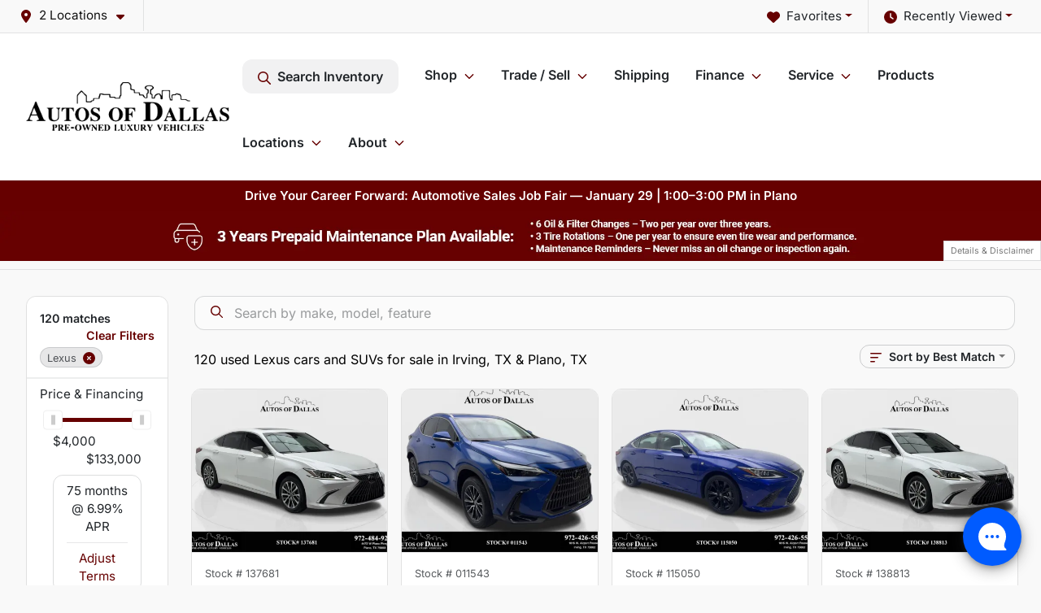

--- FILE ---
content_type: text/html; charset=utf-8
request_url: https://www.autosofdallas.com/lexus
body_size: 42840
content:
<!DOCTYPE html><html lang="en"><head><meta charSet="utf-8" data-next-head=""/><meta name="viewport" content="width=device-width, initial-scale=1.0" class="jsx-2560492439" data-next-head=""/><link rel="icon" href="https://static.overfuel.com/dealers/autos-of-dallas/image/favicon-32x32.png" class="jsx-2560492439" data-next-head=""/><link rel="apple-touch-icon" sizes="180x180" href="https://static.overfuel.com/dealers/autos-of-dallas/image/apple-touch-icon.png" class="jsx-2560492439" data-next-head=""/><link rel="icon" type="image/png" sizes="192x192" href="https://static.overfuel.com/dealers/autos-of-dallas/image/android-chrome-192x192.png" class="jsx-2560492439" data-next-head=""/><link rel="icon" type="image/png" sizes="512x512" href="https://static.overfuel.com/dealers/autos-of-dallas/image/android-chrome-512x512.png" class="jsx-2560492439" data-next-head=""/><meta property="og:url" content="https://www.autosofdallas.com/lexus" class="jsx-2560492439" data-next-head=""/><meta property="og:site_name" content="Autos of Dallas" class="jsx-2560492439" data-next-head=""/><meta property="og:type" content="website" class="jsx-2560492439" data-next-head=""/><meta property="og:image" content="https://static.overfuel.com/dealers/autos-of-dallas/image/autosofdallas_og.webp" class="jsx-2560492439" data-next-head=""/><meta name="format-detection" content="telephone=no,address=no" class="jsx-2560492439" data-next-head=""/><meta name="google-site-verification" content="mQGpiE3q1yLyhpgVZkKQ6ggVCAymMjWqbhreyB7CKdQ" class="jsx-2560492439" data-next-head=""/><link rel="preload" href="/font/inter-v19-latin-regular.woff2" as="font" type="font/woff2" crossorigin="anonymous" class="jsx-770dccb1ec1b58e2" data-next-head=""/><link rel="preload" href="/font/inter-v19-latin-600.woff2" as="font" type="font/woff2" crossorigin="anonymous" class="jsx-770dccb1ec1b58e2" data-next-head=""/><link rel="preload" href="/font/inter-v19-latin-900.woff2" as="font" type="font/woff2" crossorigin="anonymous" class="jsx-770dccb1ec1b58e2" data-next-head=""/><title data-next-head="">120 used Lexus cars and SUVs for sale in Irving, TX &amp; Plano, TX | Autos of Dallas</title><meta property="og:title" content="120 used Lexus cars and SUVs for sale in Irving, TX &amp; Plano, TX | Autos of Dallas" data-next-head=""/><meta name="description" content="Shop Autos of Dallas selection of 120 used Lexus cars and SUVs for sale in Irving, TX &amp; Plano, TX" data-next-head=""/><meta property="og:description" content="Shop Autos of Dallas selection of 120 used Lexus cars and SUVs for sale in Irving, TX &amp; Plano, TX" data-next-head=""/><link rel="canonical" href="https://www.autosofdallas.com/lexus" data-next-head=""/><link rel="next" href="https://www.autosofdallas.com/lexus/page/2" data-next-head=""/><link rel="preload" href="/_next/static/css/58b43e3c8017d3ba.css" as="style"/><script type="application/ld+json" class="jsx-2560492439" data-next-head="">{"@context":"https://schema.org","@type":"Organization","url":"https://www.autosofdallas.com","logo":"https://static.overfuel.com/dealers/autos-of-dallas/image/android-chrome-192x192.png"}</script><link rel="preload" as="image" imageSrcSet="https://static.overfuel.com/dealers/autos-of-dallas/image/aog-logo.webp?w=256&amp;q=80 1x, https://static.overfuel.com/dealers/autos-of-dallas/image/aog-logo.webp?w=640&amp;q=80 2x" fetchPriority="high" data-next-head=""/><script id="gainit" data-nscript="beforeInteractive">
            window.dataLayer = window.dataLayer || [];
            function gtag(){ window.dataLayer.push(arguments); }
            gtag('js', new Date());
            gtag('config', 'G-VTZ1PFT7R1');
            
          </script><link rel="stylesheet" href="/_next/static/css/58b43e3c8017d3ba.css" data-n-g=""/><noscript data-n-css=""></noscript><script defer="" noModule="" src="/_next/static/chunks/polyfills-42372ed130431b0a.js"></script><script id="gatag" src="/gtag/js?id=G-VTZ1PFT7R1&amp;l=dataLayer" defer="" data-nscript="beforeInteractive"></script><script defer="" src="/_next/static/chunks/4208.80155f912f2b87e1.js"></script><script defer="" src="/_next/static/chunks/5601.9c144d6328ba2581.js"></script><script defer="" src="/_next/static/chunks/4744.3238be3c0e11f459.js"></script><script defer="" src="/_next/static/chunks/748.c76f477143a8f116.js"></script><script defer="" src="/_next/static/chunks/2056.7066055d529f184e.js"></script><script defer="" src="/_next/static/chunks/04ce947b-1a2fb7fb7f4eb2eb.js"></script><script defer="" src="/_next/static/chunks/7115-0e695373b530fcce.js"></script><script defer="" src="/_next/static/chunks/9320-d3cb4c548ab2883c.js"></script><script defer="" src="/_next/static/chunks/655-f32d8bd654120190.js"></script><script defer="" src="/_next/static/chunks/2033-ccbb47b0b86c3b08.js"></script><script defer="" src="/_next/static/chunks/872.15bd6bfb5d8cdca5.js"></script><script defer="" src="/_next/static/chunks/4610.cb5fe67beaf7f1de.js"></script><script defer="" src="/_next/static/chunks/3014.a9a0b5ab652f98e8.js"></script><script defer="" src="/_next/static/chunks/476.d481209788d7a27f.js"></script><script defer="" src="/_next/static/chunks/1577.a0238732d0326df8.js"></script><script defer="" src="/_next/static/chunks/5966.b7b416c7b0643910.js"></script><script defer="" src="/_next/static/chunks/4116.b23f12c7cc68b06b.js"></script><script defer="" src="/_next/static/chunks/6985.c321d642c328bfd5.js"></script><script defer="" src="/_next/static/chunks/4851.6e2fd352c54a4585.js"></script><script defer="" src="/_next/static/chunks/1125.b585ff32d6657eb2.js"></script><script src="/_next/static/chunks/webpack-4c48dfdff27949c0.js" defer=""></script><script src="/_next/static/chunks/framework-77dff60c8c44585c.js" defer=""></script><script src="/_next/static/chunks/main-819ca9995167ee4f.js" defer=""></script><script src="/_next/static/chunks/pages/_app-d70018bfe3524097.js" defer=""></script><script src="/_next/static/chunks/8230-fd615141ef99310a.js" defer=""></script><script src="/_next/static/chunks/7856-db7bf741a0ee53d2.js" defer=""></script><script src="/_next/static/chunks/4587-68b5c796bc85d386.js" defer=""></script><script src="/_next/static/chunks/1423-77cd04bb72d43ce6.js" defer=""></script><script src="/_next/static/chunks/4761-d55ae15e52027e06.js" defer=""></script><script src="/_next/static/chunks/6554-17ce05496a22ed1d.js" defer=""></script><script src="/_next/static/chunks/2439-be50dbabb48591ef.js" defer=""></script><script src="/_next/static/chunks/4204-2d23ae957a7fea54.js" defer=""></script><script src="/_next/static/chunks/9086-57110936e1d9f18a.js" defer=""></script><script src="/_next/static/chunks/4159-72e26b6c8b5e4fcf.js" defer=""></script><script src="/_next/static/chunks/8670-5388bb14ca8a6ed3.js" defer=""></script><script src="/_next/static/chunks/7265-749e906ff613fcd6.js" defer=""></script><script src="/_next/static/chunks/2775-3db6e184bc3b7a64.js" defer=""></script><script src="/_next/static/chunks/1646-3e7dd0c8dea625e4.js" defer=""></script><script src="/_next/static/chunks/pages/inventory-9ad38f51278e71a2.js" defer=""></script><script src="/_next/static/1FizmeYwPnCtXD_AHTCis/_buildManifest.js" defer=""></script><script src="/_next/static/1FizmeYwPnCtXD_AHTCis/_ssgManifest.js" defer=""></script><style id="__jsx-770dccb1ec1b58e2">@font-face{font-display:block;font-family:"Inter";font-style:normal;font-weight:400;src:url("/font/inter-v19-latin-regular.woff2")format("woff2")}@font-face{font-display:block;font-family:"Inter";font-style:normal;font-weight:600;src:url("/font/inter-v19-latin-600.woff2")format("woff2")}@font-face{font-display:block;font-family:"Inter";font-style:normal;font-weight:900;src:url("/font/inter-v19-latin-900.woff2")format("woff2")}body{font-family:"Inter",system-ui,Arial,sans-serif!important}</style><style id="__jsx-2560492439">:root{--color-primary:#660000;--color-secondary:#111;--color-highlight:#660100;--persistent-banner-background-color:#660000;--persistent-banner-text-color:#ffffff;--srp-height:75%;--cookie-consent-bg:#343a40;--cookie-consent-text:#fff;--cookie-consent-link:#fff}body{letter-spacing:0;background:#f9f9f9;font-size:.95rem;top:0px!important} #mobile-nav{background:#fff}#header-nav ul li{position:relative;color:inherit;display:inline-block;padding:1.5rem 1rem;text-transform:none;font-size:16px}#header-nav a.noChildren{color:inherit}.text-primary,svg.text-primary,.blog-article a:not(.btn),.blog-article a:not(.btn):visited{color:var(--color-primary)!important;fill:var(--color-primary)}.blog-article a:not(.btn) svg,.blog-article a:not(.btn):visited svg{fill:var(--color-primary)!important}.bg-preheader{background:#f9f9f9;color:#111}.text-preheader{color:#111!important}.bg-preheader i,.bg-preheader svg,.bg-preheader .dropdown-toggle::after{color:#660000!important;fill:#660000!important}.bg-header{background:#fff}.bg-footer{background:#111}.bg-heroSearch{background:black;padding:6rem 0;position:relative;overflow-x:clip;-webkit-background-size:cover!important;-moz-background-size:cover!important;-o-background-size:cover!important;background-size:cover!important;background-position:center center;background-repeat:no-repeat}.bg-heroSearch #hero-img{left:0;bottom:0}.text-highlight{color:#660100!important}.btn-outline-primary,.btn-outline-primary:hover{border-color:var(--color-primary);color:var(--color-primary)}.btn-outline-primary svg,.btn-outline-primary:hover svg,.btn-link svg{fill:var(--color-primary)}#top-banner svg{fill:#fff!important}.btn-outline-primary:focus{color:inherit}.btn-default:active{color:white!important}.btn-default:active svg{fill:white}.btn-link.show svg{fill:white!important}.btn-link.show::after{color:#fff!important}.cElement a,.cElement a:hover{color:var(--color-primary)}.cElement a.btn:not(.btn-outline-primary):not(.btn-primary){color:#fff}.split-boxes{background-image:linear-gradient(90deg,var(--color-secondary),var(--color-secondary)50%,var(--color-primary)0,var(--color-primary))}.img-srp-container:before{display:block;content:"";width:100%;padding-top:75%}.btn-outline-primary:disabled{color:var(--color-primary)!important;border-color:var(--color-primary)!important}.aiBg{position:relative;background:linear-gradient(90deg,var(--color-primary),#ccc);border-radius:14px;padding:2px}.aiBg input{border:0!important;z-index:5}.react-datepicker__day--selected,.react-datepicker__day--in-selecting-range,.react-datepicker__day--in-range,.react-datepicker__month-text--selected,.react-datepicker__month-text--in-selecting-range,.react-datepicker__month-text--in-range,.react-datepicker__quarter-text--selected,.react-datepicker__quarter-text--in-selecting-range,.react-datepicker__quarter-text--in-range,.react-datepicker__year-text--selected,.react-datepicker__year-text--in-selecting-range,.react-datepicker__year-text--in-range,.react-datepicker__day--keyboard-selected:hover,.react-datepicker__month-text--keyboard-selected:hover,.react-datepicker__quarter-text--keyboard-selected:hover,.react-datepicker__year-text--keyboard-selected:hover{background-color:var(--color-primary);color:white}.text-secondary{color:var(--color-secondary)!important}.ribbon span{background-color:var(--color-primary)!important}.border-primary,html:not([dir=rtl]) .border-primary,html[dir=rtl] .border-primary{border-color:var(--color-primary)!important}.drag-active{border:1px dashed var(--color-primary)!important}.progress-bar,.bg-primary,.badge-primary,.btn-primary,.nav-pills .nav-link.active,.nav-pills .nav-link.active:hover,.nav-pills .nav-link.active:focus,.btn-check:checked+.btn,.btn.active,.btn.show,.btn:first-child:active,:not(.btn-check)+.btn:active{background-color:var(--color-primary)!important}.btn-primary,.btn-check:checked+.btn,.btn.active,.btn.show,.btn:first-child:active,:not(.btn-check)+.btn:active{border-color:var(--color-primary)!important}.btn-secondary{background-color:var(--color-secondary)!important;border-color:var(--color-secondary)!important}.btn-secondary:focus,.btn-secondary.focus{border-color:var(--color-secondary)!important}.btn-primary:focus,.btn-primary.focus{border-color:var(--color-primary)!important}.btn-primary.disabled,.btn-primary:disabled{border-color:var(--color-primary)!important;background:var(--color-primary)!important}.border-theme,.btn-group .btn-primary,.input-group-prepend .btn-primary,.input-group-append .btn-primary{border-color:var(--color-primary)!important}.rdp-button:focus:not([disabled]),.rdp-button:active:not([disabled]){background-color:#f5f5f5!important;border-color:var(--color-primary)!important}.rdp-day_selected:not([disabled]),.rdp-day_selected:focus:not([disabled]),.rdp-day_selected:active:not([disabled]),.rdp-day_selected:hover:not([disabled]){background-color:var(--color-primary)!important}.btn-group .active svg{color:var(--color-primary)!important}#header-nav ul li::after{border-color:var(--color-primary)!important}.bg-secondary,.badge-secondary{background-color:var(--color-secondary)!important;color:white!important}#languagedropdown{color:#111;text-decoration:none;margin-top:-3px}.goog-te-combo{width:100%;background:#f9f9f9!important;color:#111!important;border:none;font-size:.9rem!important;font-family:inherit!important;margin:1px 0!important;-webkit-appearance:none}#persistent_banner_desktop,#persistent_banner_mobile,#persistent_banner_desktop a,#persistent_banner_mobile a{background-color:#660000;z-index:5;color:#ffffff!important}.gg-app{z-index:1!important}@media(max-width:575px){.bg-heroSearch #hero-img-mobile{object-fit:cover;width:100%!important;height:100%!important;top:0}
        }@media(min-width:576px){.bg-heroSearch{padding:7rem 0;position:relative;background-image:url("https://static.overfuel.com/dealers/autos-of-dallas/image/cautosofdallas_desktop_hero.webp");-webkit-background-size:cover!important;-moz-background-size:cover!important;-o-background-size:cover!important;background-size:cover!important;background-position:top center;background-repeat:no-repeat}.srpCardLocation{cursor:default!important}.srpCardLocation .fa-phone{display:none!important}}
        
        @media screen and (max-width: 575px) { .bg-heroSearch { padding: 4rem 0; } }

.homeMakes .cColumn .cColumn .container { border-radius: 6px; border: 1px solid #EAEBEB; background: white; padding: 0 !important; text-align: center; margin-bottom: 1rem; }
.homeMakes .cColumn .cColumn img { margin: 15px auto 15px auto !important; }

.homeMakes .cColumn .cColumn img:hover { opacity: 80%; }

.homeCards .cColumn .container { padding: 1.5rem !important; }


/* blog CSS */
.blog-article a, .blog-article a:visited {
    color: #660000 !important;
    font-weight: 600;
}

.blog-article .cElement a.btn:not(.btn-outline-primary):not(.btn-primary) {
    color: #fff !important;
}

.blog-article .btn-secondary {
    color:#fff !important;
}

#header-nav ul li:nth-child(6) > ul {
  right: 0 !important;
}

.srp-card .faIcon.ofa-circle-dot,
.srp-card .faIcon.ofa-circle-dot svg,
.srp-card .faIcon.ofa-circle-small svg { display: none !important; }
.srp-card .left-toggle,
.srp-card .right-toggle { background-color: transparent !important; }


        

        
      </style><style id="__jsx-90139431">.container-fluid{max-width:2548px!important}#desktop-search{width:100%}#header-nav ul li,#search_desktop{font-weight:600}#header-nav ul li ul{top:3.5rem;border-radius:12px}#header-nav ul>li:last-of-type{padding-right:0!important}#header-nav ul li ul li{font-weight:normal!important}.searchInventory{border-color:#E8E8E8!important;padding:1.5rem 1rem}.searchInventory svg{fill:#660000}#googletranslate{padding-top:.6rem}.route-home #persistent-search{display:none}.card{overflow:hidden;border:1px solid transparent!important;box-shadow:0 0 0!important;border:1px solid#e1e1e1!important;border-radius:12px!important}.card-header{border-radius:12px 12px 0 0!important}.card-footer:last-child{border-radius:0 0 12px 12px!important}.rounded,.btn,input,.form-control,#home-search-wrapper,.custom-select{border-radius:12px!important}.rounded_bottom{border-bottom-left-radius:12px;border-bottom-right-radius:12px}.btn-group .btn:first-child{border-radius:12px 0 0 12px!important}.btn-group .btn:last-child{border-radius:0 12px 12px 0!important}.btn-group .btn{border-radius:0!important}.btn-group .btn.active{border-color:#660000!important}.input-group>.form-control:not(.border-radius-0):not(:first-child),.input-group>.custom-select:not(.border-radius-0):not(:first-child){border-radius:0 12px 12px 0!important}.input-group>.input-group-text.prepend:first-of-type{border-radius:12px 0 0 12px!important}.input-group>.input-group-text.append:last-of-type{border-radius:0 12px 12px 0!important}.border-radius-0{border-radius:0 0 0 0!important;border-bottom-right-radius:0!important;border-bottom-left-radius:0!important;border-top-right-radius:0!important;border-top-left-radius:0!important}.accordion-item:first-of-type{border-radius:12px 12px 0 0!important}.accordion-item:last-of-type{border-radius:0 0 12px 12px!important}</style><style data-styled="" data-styled-version="6.3.8">.dYClpH{position:absolute;left:0;width:100%;fill:rgba(255,255,255,0.75);z-index:2;text-align:center;}/*!sc*/
.dYClpH .active{fill:#fff;}/*!sc*/
@media(min-width:575px){.dYClpH{display:none;}}/*!sc*/
data-styled.g8[id="sc-a592eecc-1"]{content:"dYClpH,"}/*!sc*/
.hAziuE{position:absolute;top:5px;left:0;width:100%;height:100%;z-index:1;}/*!sc*/
.hAziuE .left-toggle{position:absolute;background-color:rgb(0,0,0,.6);top:35%;left:0;padding:0.5rem;}/*!sc*/
.hAziuE .right-toggle{position:absolute;background-color:rgb(0,0,0,.6);top:35%;right:0;padding:0.5rem;}/*!sc*/
@media(min-width:575px){.hAziuE .toggle{display:none;}.hAziuE:hover .toggle{display:block!important;}}/*!sc*/
data-styled.g9[id="sc-a592eecc-2"]{content:"hAziuE,"}/*!sc*/
.dSilGQ{background:#660000;width:100%;}/*!sc*/
data-styled.g16[id="sc-645d0416-0"]{content:"dSilGQ,"}/*!sc*/
.bPXTyO{position:fixed;content:'';top:63px;left:0;z-index:25;}/*!sc*/
.bPXTyO.searchVisible{height:calc(100% - 67px);overflow:scroll;}/*!sc*/
data-styled.g19[id="sc-2cecbaee-0"]{content:"bPXTyO,"}/*!sc*/
</style></head><body> <link rel="preload" as="image" imageSrcSet="https://static.overfuel.com/dealers/autos-of-dallas/image/aog-logo.webp?w=256&amp;q=80 1x, https://static.overfuel.com/dealers/autos-of-dallas/image/aog-logo.webp?w=640&amp;q=80 2x" fetchPriority="high"/><link rel="preload" as="image" href="https://static.overfuel.com/dealers/autos-of-dallas/image/AutoDal_Maint_SRP.webp"/><link rel="preload" as="image" href="https://static.overfuel.com/dealers/autos-of-dallas/image/AutoDal_Maint_SRPM.webp"/><link rel="preload" as="image" imageSrcSet="https://static.overfuel.com/photos/1375/1014132/image-1-thumb.webp?w=640&amp;q=80 1x, https://static.overfuel.com/photos/1375/1014132/image-1-thumb.webp?w=1920&amp;q=80 2x" fetchPriority="high"/><link rel="preload" as="image" imageSrcSet="https://static.overfuel.com/photos/1375/1014132/image-2-thumb.webp?w=640&amp;q=80 1x, https://static.overfuel.com/photos/1375/1014132/image-2-thumb.webp?w=1920&amp;q=80 2x" fetchPriority="high"/><link rel="preload" as="image" imageSrcSet="https://static.overfuel.com/photos/1373/1033483/image-1-thumb.webp?w=640&amp;q=80 1x, https://static.overfuel.com/photos/1373/1033483/image-1-thumb.webp?w=1920&amp;q=80 2x" fetchPriority="high"/><link rel="preload" as="image" imageSrcSet="https://static.overfuel.com/photos/1373/1033483/image-2-thumb.webp?w=640&amp;q=80 1x, https://static.overfuel.com/photos/1373/1033483/image-2-thumb.webp?w=1920&amp;q=80 2x" fetchPriority="high"/><link rel="preload" as="image" imageSrcSet="https://static.overfuel.com/photos/1373/854355/image-1-thumb.webp?w=640&amp;q=80 1x, https://static.overfuel.com/photos/1373/854355/image-1-thumb.webp?w=1920&amp;q=80 2x" fetchPriority="high"/><link rel="preload" as="image" imageSrcSet="https://static.overfuel.com/photos/1373/854355/image-2-thumb.webp?w=640&amp;q=80 1x, https://static.overfuel.com/photos/1373/854355/image-2-thumb.webp?w=1920&amp;q=80 2x" fetchPriority="high"/><link rel="preload" as="image" imageSrcSet="https://static.overfuel.com/photos/1375/950821/image-1-thumb.webp?w=640&amp;q=80 1x, https://static.overfuel.com/photos/1375/950821/image-1-thumb.webp?w=1920&amp;q=80 2x" fetchPriority="high"/><link rel="preload" as="image" imageSrcSet="https://static.overfuel.com/photos/1375/950821/image-2-thumb.webp?w=640&amp;q=80 1x, https://static.overfuel.com/photos/1375/950821/image-2-thumb.webp?w=1920&amp;q=80 2x" fetchPriority="high"/><link rel="preload" as="image" imageSrcSet="https://static.overfuel.com/photos/1373/1048599/image-1-thumb.webp?w=640&amp;q=80 1x, https://static.overfuel.com/photos/1373/1048599/image-1-thumb.webp?w=1920&amp;q=80 2x" fetchPriority="high"/><link rel="preload" as="image" imageSrcSet="https://static.overfuel.com/photos/1373/1048599/image-2-thumb.webp?w=640&amp;q=80 1x, https://static.overfuel.com/photos/1373/1048599/image-2-thumb.webp?w=1920&amp;q=80 2x" fetchPriority="high"/><link rel="preload" as="image" imageSrcSet="https://static.overfuel.com/photos/1375/853826/image-1-thumb.webp?w=640&amp;q=80 1x, https://static.overfuel.com/photos/1375/853826/image-1-thumb.webp?w=1920&amp;q=80 2x" fetchPriority="high"/><link rel="preload" as="image" imageSrcSet="https://static.overfuel.com/photos/1375/853826/image-2-thumb.webp?w=640&amp;q=80 1x, https://static.overfuel.com/photos/1375/853826/image-2-thumb.webp?w=1920&amp;q=80 2x" fetchPriority="high"/><div id="__next"><script type="application/ld+json" class="jsx-2560492439">{"@context":"https://schema.org","@type":["AutoDealer","LocalBusiness"],"name":"Autos of Dallas - Irving","image":"https://static.overfuel.com/dealers/autos-of-dallas/image/autosofdallas_og.webp","@id":"https://www.autosofdallas.com/#organization","url":"https://www.autosofdallas.com/","telephone":"+19724265555","address":{"@type":"PostalAddress","streetAddress":"1015 West Airport Freeway","addressLocality":"Irving","addressRegion":"TX","postalCode":"75062","addressCountry":"US"},"geo":{"@type":"GeoCoordinates","latitude":32.838373,"longitude":-96.9579034},"openingHoursSpecification":[{"@type":"OpeningHoursSpecification","dayOfWeek":"Monday","opens":"09:00","closes":"19:00"},{"@type":"OpeningHoursSpecification","dayOfWeek":"Tuesday","opens":"09:00","closes":"19:00"},{"@type":"OpeningHoursSpecification","dayOfWeek":"Wednesday","opens":"09:00","closes":"19:00"},{"@type":"OpeningHoursSpecification","dayOfWeek":"Thursday","opens":"09:00","closes":"19:00"},{"@type":"OpeningHoursSpecification","dayOfWeek":"Friday","opens":"09:00","closes":"19:00"},{"@type":"OpeningHoursSpecification","dayOfWeek":"Saturday","opens":"09:00","closes":"18:00"}],"sameAs":["https://www.facebook.com/autosofdallastx/","https://twitter.com/autos_of_dallas","https://www.youtube.com/channel/UClscQnFhWgJWZkoZp4zAQzw"],"department":[{"@type":"AutoDealer","name":"Autos of Dallas - Irving","description":"Autos of Dallas - Irving is a dealership located at 1015 West Airport Freeway, Irving, TX 75062.","url":"https://www.autosofdallas.com","image":"https://static.overfuel.com/dealers/autos-of-dallas/image/autosofdallas_og.webp","telephone":"+19724265555","address":{"@type":"PostalAddress","streetAddress":"1015 West Airport Freeway","addressLocality":"Irving","addressRegion":"TX","postalCode":"75062","addressCountry":"USA"},"location":{"@type":"Place","geo":{"@type":"GeoCoordinates","latitude":"32.83837300","longitude":"-96.95790340"}},"aggregateRating":{"@type":"AggregateRating","ratingValue":"4.6","reviewCount":1952}},{"@type":"AutoDealer","name":"Autos of Dallas - Plano","description":"Autos of Dallas - Plano is a dealership located at 4472 West Plano Parkway, Plano, TX 75093.","url":"https://www.autosofdallas.com","image":"https://static.overfuel.com/dealers/autos-of-dallas/image/autosofdallas_og.webp","telephone":"+19724265555","address":{"@type":"PostalAddress","streetAddress":"4472 West Plano Parkway","addressLocality":"Plano","addressRegion":"TX","postalCode":"75093","addressCountry":"USA"},"location":{"@type":"Place","geo":{"@type":"GeoCoordinates","latitude":"33.01600930","longitude":"-96.78319730"}},"aggregateRating":{"@type":"AggregateRating","ratingValue":"4.4","reviewCount":5616}}],"aggregateRating":{"@type":"AggregateRating","ratingValue":4.6,"reviewCount":1952},"hasMap":"https://maps.google.com/?q=1015+West+Airport+Freeway+Irving+TX+75062","contactPoint":[{"@type":"ContactPoint","contactType":"Sales","telephone":"+19724265555","availableLanguage":["English","Spanish"],"areaServed":"US"}],"knowsAbout":["used cars","trade-in","auto financing","vehicle service"]}</script><div translate="no" class="jsx-2560492439 notranslate"><div id="google_translate_element" style="display:none" class="jsx-2560492439"></div></div><div class="mode-undefined full_width route-srp"><header role="banner" class="d-none d-xl-block " id="header-desktop"><div class="border-bottom bg-preheader text-preheader theme-light"><div class="container-fluid"><div class="row"><div class="col"><div class="py-2 ps-2 pe-3 d-inline-block cursor-pointer border-end position-relative locationDropdown" role="button" data-cy="header-location-dropdown"><span class="d-inline-block faIcon ofa-solid ofa-location-dot me-2"><svg height="16" width="16" fill="inherit"><use xlink:href="/solid.svg#location-dot"></use></svg></span><span class="d-inline-block me-1 notranslate">2 Locations<span class="d-inline-block faIcon ofa-solid ofa-caret-down ms-2"><svg height="16" width="16" fill="inherit"><use xlink:href="/solid.svg#caret-down"></use></svg></span></span></div><div class="float-end py-2 text-end "><div class="dropdown"><button type="button" id="recents" aria-expanded="false" class="py-0 text-decoration-none  dropdown-toggle btn btn-link"><span class="d-inline-block faIcon ofa-solid ofa-clock me-2 float-start mt-0"><svg height="16" width="16" fill="inherit"><use xlink:href="/solid.svg#clock"></use></svg></span>Recently Viewed</button></div></div><div class="float-end py-2 border-end text-end"><div class="dropdown"><button type="button" id="favorites" aria-expanded="false" class="py-0 text-decoration-none  dropdown-toggle btn btn-link"><span class="d-inline-block faIcon ofa-solid ofa-heart me-2"><svg height="16" width="16" fill="inherit"><use xlink:href="/solid.svg#heart"></use></svg></span>Favorites</button></div></div></div></div></div></div><div class="px-3 border-bottom bg-header position-relative py-2" id="interior_header"><div class="container-fluid"><div class="d-flex align-items-center"><a title="Autos of Dallas" id="logo-link" href="/"><img alt="Autos of Dallas" id="logo" fetchPriority="high" loading="eager" width="250" height="60" decoding="async" data-nimg="1" style="color:transparent" srcSet="https://static.overfuel.com/dealers/autos-of-dallas/image/aog-logo.webp?w=256&amp;q=80 1x, https://static.overfuel.com/dealers/autos-of-dallas/image/aog-logo.webp?w=640&amp;q=80 2x" src="https://static.overfuel.com/dealers/autos-of-dallas/image/aog-logo.webp?w=640&amp;q=80"/></a><div class="ms-auto" id="header-nav"><ul><li class="searchInventory"><button type="button" id="search_desktop" title="Browse Inventory" class="text-decoration-none text-dark bg-light btn btn-link"><span class="d-inline-block faIcon ofa-regular ofa-magnifying-glass me-2"><svg height="16" width="16" fill="inherit"><use xlink:href="/regular.svg#magnifying-glass"></use></svg></span>Search Inventory</button></li><li class="cursor-pointer">Shop<span class="d-inline-block faIcon ofa-regular ofa-angle-down ms-2 text-primary"><svg height="15" width="14" fill="#660000"><use xlink:href="/regular.svg#angle-down"></use></svg></span><ul><li class="cursor-pointer"><a target="_self" title="All inventory" class="" href="/used-cars-in-irving-plano-tx">All inventory</a></li><li class="cursor-pointer"><a target="_self" title="Cars" class="" href="/cars">Cars</a></li><li class="cursor-pointer"><a target="_self" title="Trucks" class="" href="/trucks">Trucks</a></li><li class="cursor-pointer"><a target="_self" title="SUVs" class="" href="/suvs">SUVs</a></li><li class="cursor-pointer"><a target="_self" title="Hybrids" class="" href="/hybrids">Hybrids</a></li><li class="cursor-pointer"><a target="_self" title="EV" class="" href="/electric-cars">EV</a></li></ul></li><li class="cursor-pointer">Trade / Sell<span class="d-inline-block faIcon ofa-regular ofa-angle-down ms-2 text-primary"><svg height="15" width="14" fill="#660000"><use xlink:href="/regular.svg#angle-down"></use></svg></span><ul><li class="cursor-pointer"><a target="_self" title="Get trade-in value" class="" href="/trade-in">Get trade-in value</a></li><li class="cursor-pointer"><a target="_self" title="Sell us your car" class="" href="/sell-car">Sell us your car</a></li></ul></li><li class="cursor-pointer"><a target="_self" title="Shipping" class="noChildren" href="/luxury-car-shipping-autos-of-dallas">Shipping</a></li><li class="cursor-pointer">Finance<span class="d-inline-block faIcon ofa-regular ofa-angle-down ms-2 text-primary"><svg height="15" width="14" fill="#660000"><use xlink:href="/regular.svg#angle-down"></use></svg></span><ul><li class="cursor-pointer"><a target="_self" title="Apply online" class="" href="/car-loans-in-plano-irving-tx">Apply online</a></li><li class="cursor-pointer"><a target="_self" title="Loan Estimator Calculator" class="" href="/car-loan-calculator">Loan Estimator Calculator</a></li></ul></li><li class="cursor-pointer">Service<span class="d-inline-block faIcon ofa-regular ofa-angle-down ms-2 text-primary"><svg height="15" width="14" fill="#660000"><use xlink:href="/regular.svg#angle-down"></use></svg></span><ul><li class="cursor-pointer"><a target="_self" title="Service center" class="" href="/car-service-plano-and-irving-texas">Service center</a></li><li class="cursor-pointer"><a target="_self" title="Schedule service in Irving" class="" href="/schedule-car-maintenance-or-auto-repair-irving-tx">Schedule service in Irving</a></li><li class="cursor-pointer"><a target="_self" title="Schedule service in Plano" class="" href="/schedule-car-maintenance-or-auto-repair-plano-tx">Schedule service in Plano</a></li></ul></li><li class="cursor-pointer"><a target="_self" title="Products" class="" href="/products">Products</a><ul><li class="cursor-pointer"><a target="_self" title="Lojack" class="" href="/lojack">Lojack</a></li><li class="cursor-pointer"><a target="_self" title="Prepaid Maintenance Plan" class="" href="/prepaid-maintenance">Prepaid Maintenance Plan</a></li><li class="cursor-pointer"><a target="_self" title="Appearance Protection" class="" href="/appearance">Appearance Protection</a></li><li class="cursor-pointer"><a target="_self" title="Ceramic Paint Protection" class="" href="/cilajet-ceramic-paint-protection">Ceramic Paint Protection</a></li><li class="cursor-pointer"><a target="_self" title="Ceramic Window Tint" class="" href="/ceramic-window-tint">Ceramic Window Tint</a></li></ul></li><li class="cursor-pointer">Locations<span class="d-inline-block faIcon ofa-regular ofa-angle-down ms-2 text-primary"><svg height="15" width="14" fill="#660000"><use xlink:href="/regular.svg#angle-down"></use></svg></span><ul><li class="cursor-pointer"><a target="_self" title="Autos of Dallas - Irving" class="" href="/autos-of-dallas-irving">Autos of Dallas - Irving</a></li><li class="cursor-pointer"><a target="_self" title="Autos of Dallas - Plano" class="" href="/autos-of-dallas-plano">Autos of Dallas - Plano</a></li></ul></li><li class="cursor-pointer">About<span class="d-inline-block faIcon ofa-regular ofa-angle-down ms-2 text-primary"><svg height="15" width="14" fill="#660000"><use xlink:href="/regular.svg#angle-down"></use></svg></span><ul><li class="cursor-pointer"><a target="_self" title="About us" class="" href="/autos-of-dallas">About us</a></li><li class="cursor-pointer"><a target="_self" title="Contact us" class="" href="/contact-autos-of-dallas-in-plano-tx">Contact us</a></li><li class="cursor-pointer"><a target="_self" title="Customer reviews" class="" href="/autos-of-dallas-dealership-customer-reviews">Customer reviews</a></li><li class="cursor-pointer"><a target="_self" title="Careers" class="" href="/automotive-jobs-in-plano-tx">Careers</a></li><li class="cursor-pointer"><a target="_self" title="Blog" class="" href="/blog">Blog</a></li></ul></li></ul></div></div><div class="clearfix"></div></div></div></header><div id="mobile-nav" class="border-bottom border-bottom d-xl-none position-fixed d-flex align-items-center w-100"><div class="d-flex w-100 align-items-center " id="mobile-header"><div class="text-left w-100 ps-2" id="mobile-logo"><img alt="Autos of Dallas" fetchPriority="high" loading="eager" width="208" height="50" decoding="async" data-nimg="1" style="color:transparent" srcSet="https://static.overfuel.com/dealers/autos-of-dallas/image/aog-logo.webp?w=256&amp;q=80 1x, https://static.overfuel.com/dealers/autos-of-dallas/image/aog-logo.webp?w=640&amp;q=80 2x" src="https://static.overfuel.com/dealers/autos-of-dallas/image/aog-logo.webp?w=640&amp;q=80"/></div><div class="ms-auto px-1 "><span class="d-inline-block faIcon ofa-solid ofa-location-dot mx-1 h2 mb-0 mt-n1"><svg height="29" width="29" fill="#660000"><use xlink:href="/solid.svg#location-dot"></use></svg></span></div><div class="text-end ps-2 "><span class="d-inline-block faIcon ofa-solid ofa-bars h2 me-1 mb-0 mt-n1"><svg height="29" width="29" fill="#660000"><use xlink:href="/solid.svg#bars"></use></svg></span></div></div></div><div style="height:104px" class="d-block d-xl-none" id="mobile-nav-spacer"></div><div id="persistent_banner_desktop"><div class="container"><a title="Click here to see special promotion" class="cursor-pointer" href="/used-car-deals"><span class="py-2 text-center d-block">Drive Your Career Forward: Automotive Sales Job Fair — January 29 | 1:00–3:00 PM in Plano</span></a></div></div><script type="application/ld+json"></script><main id="inventory-index" class="position-relative path-inventory"><div class="srp-promos border-bottom"><div bgPrimary="#660000" bgSecondary="#660000" class="sc-645d0416-0 dSilGQ"><a title="Prepaid Maintenance Plan" class="container p-0 d-block position-relative active" target="_self" href="/prepaid-maintenance"><img src="https://static.overfuel.com/dealers/autos-of-dallas/image/AutoDal_Maint_SRP.webp" alt="Prepaid Maintenance Plan" class="img-fluid mb-0 d-none d-md-block" width="1400" height="72"/><img src="https://static.overfuel.com/dealers/autos-of-dallas/image/AutoDal_Maint_SRPM.webp" alt="Prepaid Maintenance Plan" class="img-fluid mb-0  d-md-none" width="100%" height="auto"/><div class="bg-white position-absolute bottom-0 end-0 py-1 px-2 text-center text-tiny text-muted border cursor-pointer"><span class="disclaimer-trigger">Details &amp; Disclaimer</span></div></a></div></div><div class="sc-2cecbaee-0 bPXTyO w-100 border-bottom ToolbarMobile bg-white d-block d-xl-none searchHidden"><div class="no-gutters row-bordered text-start text-nowrap sticky-top bg-white border-bottom border-top row"><div class="py-2 pe-2 ps-3 cursor-pointer col-sm-6 col-5"><span class="d-inline-block faIcon ofa-regular ofa-bars-filter text-primary me-2"><svg height="16" width="16" fill="#660000"><use xlink:href="/regular.svg#bars-filter"></use></svg></span>Filters</div><div class="py-2 px-3 col-sm-5 col-5"><span class="d-inline-block faIcon ofa-regular ofa-arrow-down-wide-short text-primary me-2"><svg height="16" width="16" fill="#660000"><use xlink:href="/regular.svg#arrow-down-wide-short"></use></svg></span>Best Match</div><div aria-label="Close" class="py-2 pe-3 text-end  col-sm-1 col-2"><span class="d-inline-block faIcon ofa-regular ofa-magnifying-glass text-primary me-2"><svg height="16" width="16" fill="#660000"><use xlink:href="/regular.svg#magnifying-glass"></use></svg></span></div></div></div><div class="mb-5 container-fluid"><div class="d-flex mt-3"><div class="d-none d-xl-block filter-container w-20"><div class="p-3"><div class="mb-5 mt-3 mt-md-0 notranslate filterCard card"><div class="pt-3 pb-2 bg-white card-header"><div class="card-title h6 font-weight-bold mb-2">120<!-- --> matches</div></div><form data-cy="filter-section" class="pb-0 mt-sm-0"><div class="price-financing card-footer"><div class="cursor-pointer">Price <!-- -->&amp; Financing</div><div class="mt-2 px-3 collapse show"><div class="opacity-100"><div style="transform:scale(1);cursor:inherit;height:24px;display:flex;width:100%"><div style="height:5px;width:100%;border-radius:4px;background:linear-gradient(to right, #ccc 0%, #ccc 0%, #660000 0%, #660000 100%, #ccc 100%, #ccc 100%);align-self:center" class="price-financing-slider"><div style="position:absolute;z-index:0;cursor:grab;user-select:none;touch-action:none;-webkit-user-select:none;-moz-user-select:none;-ms-user-select:none;height:24px;width:24px;border-radius:4px;background-color:#FFF;display:flex;justify-content:center;align-items:center;border:1px solid #eee;outline:0;left:0" tabindex="0" aria-valuemax="133000" aria-valuemin="4000" aria-valuenow="4000" draggable="false" aria-label="Accessibility label" role="slider"><div style="height:12px;width:5px;background-color:#CCC"></div></div><div style="position:absolute;z-index:1;cursor:grab;user-select:none;touch-action:none;-webkit-user-select:none;-moz-user-select:none;-ms-user-select:none;height:24px;width:24px;border-radius:4px;background-color:#FFF;display:flex;justify-content:center;align-items:center;border:1px solid #eee;outline:0;left:0" tabindex="0" aria-valuemax="133000" aria-valuemin="4000" aria-valuenow="133000" draggable="false" aria-label="Accessibility label" role="slider"><div style="height:12px;width:5px;background-color:#CCC"></div></div></div></div><div class="mt-1 no-gutters row"><div class="ms-n3 col">$4,000</div><div class="me-n3 text-end col">$133,000</div></div></div><div class="rounded text-sm border my-2 py-2 px-3 text-center">75<!-- --> months @ <span class="notranslate">NaN<!-- -->%</span> APR<div class="text-primary cursor-pointer border-top mt-2 pt-2">Adjust Terms</div></div><input type="hidden" tabindex="-1" id="minprice" name="price[gt]" value="4000"/><input type="hidden" tabindex="-1" id="maxprice" name="price[lt]" value="133000"/></div></div><div style="overflow-y:auto;max-height:240px" class="filter-location"><div class="card-footer"><div class="cursor-pointer py-1" data-cy="toggle-filter-location">Location<span class="d-inline-block faIcon ofa-regular ofa-angle-down text-primary float-end"><svg height="16" width="16" fill="#660000"><use xlink:href="/regular.svg#angle-down"></use></svg></span></div></div></div><div class="card-footer"><div>Current Offers</div><div class="collapse show"><div class="mt-2 cursor-pointer"><label class="custom-control custom-checkbox"><input type="checkbox" class="custom-control-input" name="usedcardealdays" value="1"/><span class="custom-control-label">Used car deals</span></label></div></div></div><div class="card-footer"><div class="cursor-pointer py-1" data-cy="toggle-make-model">Make &amp; Model<span class="d-inline-block faIcon ofa-regular ofa-angle-up text-primary float-end"><svg height="16" width="16" fill="#660000"><use xlink:href="/regular.svg#angle-up"></use></svg></span></div><div data-cy="filter-make-container" style="overflow-y:auto;max-height:300px"><div class="mt-2 cursor-pointer"><label class="custom-control custom-checkbox" for="ma_Acura"><input type="checkbox" id="ma_Acura" class="custom-control-input" name="make[]" value="Acura"/><span class="custom-control-label">Acura<!-- --> (<!-- -->6<!-- -->)</span></label></div><div class="mt-2 cursor-pointer"><label class="custom-control custom-checkbox" for="ma_Alfa Romeo"><input type="checkbox" id="ma_Alfa Romeo" class="custom-control-input" name="make[]" value="Alfa Romeo"/><span class="custom-control-label">Alfa Romeo<!-- --> (<!-- -->17<!-- -->)</span></label></div><div class="mt-2 cursor-pointer"><label class="custom-control custom-checkbox" for="ma_Audi"><input type="checkbox" id="ma_Audi" class="custom-control-input" name="make[]" value="Audi"/><span class="custom-control-label">Audi<!-- --> (<!-- -->62<!-- -->)</span></label></div><div class="mt-2 cursor-pointer"><label class="custom-control custom-checkbox" for="ma_BMW"><input type="checkbox" id="ma_BMW" class="custom-control-input" name="make[]" value="BMW"/><span class="custom-control-label">BMW<!-- --> (<!-- -->167<!-- -->)</span></label></div><div class="mt-2 cursor-pointer"><label class="custom-control custom-checkbox" for="ma_Buick"><input type="checkbox" id="ma_Buick" class="custom-control-input" name="make[]" value="Buick"/><span class="custom-control-label">Buick<!-- --> (<!-- -->1<!-- -->)</span></label></div><div class="mt-2 cursor-pointer"><label class="custom-control custom-checkbox" for="ma_Cadillac"><input type="checkbox" id="ma_Cadillac" class="custom-control-input" name="make[]" value="Cadillac"/><span class="custom-control-label">Cadillac<!-- --> (<!-- -->9<!-- -->)</span></label></div><div class="mt-2 cursor-pointer"><label class="custom-control custom-checkbox" for="ma_Chevrolet"><input type="checkbox" id="ma_Chevrolet" class="custom-control-input" name="make[]" value="Chevrolet"/><span class="custom-control-label">Chevrolet<!-- --> (<!-- -->17<!-- -->)</span></label></div><div class="mt-2 cursor-pointer"><label class="custom-control custom-checkbox" for="ma_Chrysler"><input type="checkbox" id="ma_Chrysler" class="custom-control-input" name="make[]" value="Chrysler"/><span class="custom-control-label">Chrysler<!-- --> (<!-- -->2<!-- -->)</span></label></div><div class="mt-2 cursor-pointer"><label class="custom-control custom-checkbox" for="ma_Dodge"><input type="checkbox" id="ma_Dodge" class="custom-control-input" name="make[]" value="Dodge"/><span class="custom-control-label">Dodge<!-- --> (<!-- -->5<!-- -->)</span></label></div><div class="mt-2 cursor-pointer"><label class="custom-control custom-checkbox" for="ma_Ford"><input type="checkbox" id="ma_Ford" class="custom-control-input" name="make[]" value="Ford"/><span class="custom-control-label">Ford<!-- --> (<!-- -->14<!-- -->)</span></label></div><div class="mt-2 cursor-pointer"><label class="custom-control custom-checkbox" for="ma_Genesis"><input type="checkbox" id="ma_Genesis" class="custom-control-input" name="make[]" value="Genesis"/><span class="custom-control-label">Genesis<!-- --> (<!-- -->14<!-- -->)</span></label></div><div class="mt-2 cursor-pointer"><label class="custom-control custom-checkbox" for="ma_GMC"><input type="checkbox" id="ma_GMC" class="custom-control-input" name="make[]" value="GMC"/><span class="custom-control-label">GMC<!-- --> (<!-- -->14<!-- -->)</span></label></div><div class="mt-2 cursor-pointer"><label class="custom-control custom-checkbox" for="ma_Honda"><input type="checkbox" id="ma_Honda" class="custom-control-input" name="make[]" value="Honda"/><span class="custom-control-label">Honda<!-- --> (<!-- -->18<!-- -->)</span></label></div><div class="mt-2 cursor-pointer"><label class="custom-control custom-checkbox" for="ma_Hyundai"><input type="checkbox" id="ma_Hyundai" class="custom-control-input" name="make[]" value="Hyundai"/><span class="custom-control-label">Hyundai<!-- --> (<!-- -->7<!-- -->)</span></label></div><div class="mt-2 cursor-pointer"><label class="custom-control custom-checkbox" for="ma_INFINITI"><input type="checkbox" id="ma_INFINITI" class="custom-control-input" name="make[]" value="INFINITI"/><span class="custom-control-label">INFINITI<!-- --> (<!-- -->29<!-- -->)</span></label></div><div class="mt-2 cursor-pointer"><label class="custom-control custom-checkbox" for="ma_Jaguar"><input type="checkbox" id="ma_Jaguar" class="custom-control-input" name="make[]" value="Jaguar"/><span class="custom-control-label">Jaguar<!-- --> (<!-- -->7<!-- -->)</span></label></div><div class="mt-2 cursor-pointer"><label class="custom-control custom-checkbox" for="ma_Jeep"><input type="checkbox" id="ma_Jeep" class="custom-control-input" name="make[]" value="Jeep"/><span class="custom-control-label">Jeep<!-- --> (<!-- -->25<!-- -->)</span></label></div><div class="mt-2 cursor-pointer"><label class="custom-control custom-checkbox" for="ma_Kia"><input type="checkbox" id="ma_Kia" class="custom-control-input" name="make[]" value="Kia"/><span class="custom-control-label">Kia<!-- --> (<!-- -->7<!-- -->)</span></label></div><div class="mt-2 cursor-pointer"><label class="custom-control custom-checkbox" for="ma_Land Rover"><input type="checkbox" id="ma_Land Rover" class="custom-control-input" name="make[]" value="Land Rover"/><span class="custom-control-label">Land Rover<!-- --> (<!-- -->63<!-- -->)</span></label></div><div class="mt-2 cursor-pointer"><label class="custom-control custom-checkbox" for="ma_Lexus"><input type="checkbox" id="ma_Lexus" class="custom-control-input" name="make[]" value="Lexus"/><span class="custom-control-label">Lexus<!-- --> (<!-- -->120<!-- -->)</span></label></div><div class="mt-2 cursor-pointer"><label class="custom-control custom-checkbox" for="ma_Lincoln"><input type="checkbox" id="ma_Lincoln" class="custom-control-input" name="make[]" value="Lincoln"/><span class="custom-control-label">Lincoln<!-- --> (<!-- -->4<!-- -->)</span></label></div><div class="mt-2 cursor-pointer"><label class="custom-control custom-checkbox" for="ma_Maserati"><input type="checkbox" id="ma_Maserati" class="custom-control-input" name="make[]" value="Maserati"/><span class="custom-control-label">Maserati<!-- --> (<!-- -->4<!-- -->)</span></label></div><div class="mt-2 cursor-pointer"><label class="custom-control custom-checkbox" for="ma_Mazda"><input type="checkbox" id="ma_Mazda" class="custom-control-input" name="make[]" value="Mazda"/><span class="custom-control-label">Mazda<!-- --> (<!-- -->7<!-- -->)</span></label></div><div class="mt-2 cursor-pointer"><label class="custom-control custom-checkbox" for="ma_Mercedes-Benz"><input type="checkbox" id="ma_Mercedes-Benz" class="custom-control-input" name="make[]" value="Mercedes-Benz"/><span class="custom-control-label">Mercedes-Benz<!-- --> (<!-- -->92<!-- -->)</span></label></div><div class="mt-2 cursor-pointer"><label class="custom-control custom-checkbox" for="ma_Mitsubishi"><input type="checkbox" id="ma_Mitsubishi" class="custom-control-input" name="make[]" value="Mitsubishi"/><span class="custom-control-label">Mitsubishi<!-- --> (<!-- -->1<!-- -->)</span></label></div><div class="mt-2 cursor-pointer"><label class="custom-control custom-checkbox" for="ma_Nissan"><input type="checkbox" id="ma_Nissan" class="custom-control-input" name="make[]" value="Nissan"/><span class="custom-control-label">Nissan<!-- --> (<!-- -->11<!-- -->)</span></label></div><div class="mt-2 cursor-pointer"><label class="custom-control custom-checkbox" for="ma_Porsche"><input type="checkbox" id="ma_Porsche" class="custom-control-input" name="make[]" value="Porsche"/><span class="custom-control-label">Porsche<!-- --> (<!-- -->14<!-- -->)</span></label></div><div class="mt-2 cursor-pointer"><label class="custom-control custom-checkbox" for="ma_Ram"><input type="checkbox" id="ma_Ram" class="custom-control-input" name="make[]" value="Ram"/><span class="custom-control-label">Ram<!-- --> (<!-- -->4<!-- -->)</span></label></div><div class="mt-2 cursor-pointer"><label class="custom-control custom-checkbox" for="ma_Rivian"><input type="checkbox" id="ma_Rivian" class="custom-control-input" name="make[]" value="Rivian"/><span class="custom-control-label">Rivian<!-- --> (<!-- -->3<!-- -->)</span></label></div><div class="mt-2 cursor-pointer"><label class="custom-control custom-checkbox" for="ma_Subaru"><input type="checkbox" id="ma_Subaru" class="custom-control-input" name="make[]" value="Subaru"/><span class="custom-control-label">Subaru<!-- --> (<!-- -->2<!-- -->)</span></label></div><div class="mt-2 cursor-pointer"><label class="custom-control custom-checkbox" for="ma_Tesla"><input type="checkbox" id="ma_Tesla" class="custom-control-input" name="make[]" value="Tesla"/><span class="custom-control-label">Tesla<!-- --> (<!-- -->29<!-- -->)</span></label></div><div class="mt-2 cursor-pointer"><label class="custom-control custom-checkbox" for="ma_Toyota"><input type="checkbox" id="ma_Toyota" class="custom-control-input" name="make[]" value="Toyota"/><span class="custom-control-label">Toyota<!-- --> (<!-- -->23<!-- -->)</span></label></div><div class="mt-2 cursor-pointer"><label class="custom-control custom-checkbox" for="ma_Volkswagen"><input type="checkbox" id="ma_Volkswagen" class="custom-control-input" name="make[]" value="Volkswagen"/><span class="custom-control-label">Volkswagen<!-- --> (<!-- -->24<!-- -->)</span></label></div><div class="mt-2 cursor-pointer"><label class="custom-control custom-checkbox" for="ma_Volvo"><input type="checkbox" id="ma_Volvo" class="custom-control-input" name="make[]" value="Volvo"/><span class="custom-control-label">Volvo<!-- --> (<!-- -->1<!-- -->)</span></label></div></div></div><div class="card-footer"><div class="cursor-pointer" data-cy="toggle-yearsmileage">Years &amp; Mileage<span class="d-inline-block faIcon ofa-regular ofa-angle-down text-primary float-end"><svg height="16" width="16" fill="#660000"><use xlink:href="/regular.svg#angle-down"></use></svg></span></div></div><div class="card-footer"><div class="cursor-pointer py-1" data-cy="toggle-filter-body">Body Style<span class="d-inline-block faIcon ofa-regular ofa-angle-down text-primary float-end"><svg height="16" width="16" fill="#660000"><use xlink:href="/regular.svg#angle-down"></use></svg></span></div></div><div class="card-footer"><div class="cursor-pointer py-1" data-cy="toggle-filter-features">Features<span class="d-inline-block faIcon ofa-regular ofa-angle-down text-primary float-end"><svg height="16" width="16" fill="#660000"><use xlink:href="/regular.svg#angle-down"></use></svg></span></div></div><div class="card-footer"><div class="cursor-pointer py-1" data-cy="toggle-filter-seatingcapacity">Seating Capacity<span class="d-inline-block faIcon ofa-regular ofa-angle-down text-primary float-end"><svg height="16" width="16" fill="#660000"><use xlink:href="/regular.svg#angle-down"></use></svg></span></div></div><div class="card-footer"><div class="cursor-pointer py-1" data-cy="toggle-filter-exteriorcolor">Exterior Color<span class="d-inline-block faIcon ofa-regular ofa-angle-down text-primary float-end"><svg height="16" width="16" fill="#660000"><use xlink:href="/regular.svg#angle-down"></use></svg></span></div></div><div class="card-footer"><div class="cursor-pointer py-1" data-cy="toggle-filter-interiorcolor">Interior Color<span class="d-inline-block faIcon ofa-regular ofa-angle-down text-primary float-end"><svg height="16" width="16" fill="#660000"><use xlink:href="/regular.svg#angle-down"></use></svg></span></div></div><div class="card-footer"><div class="cursor-pointer py-1" data-cy="toggle-filter-fuel">Fuel Type<span class="d-inline-block faIcon ofa-regular ofa-angle-down text-primary float-end"><svg height="16" width="16" fill="#660000"><use xlink:href="/regular.svg#angle-down"></use></svg></span></div></div><div class="card-footer"><div class="cursor-pointer py-1" data-cy="toggle-filter-transmission">Transmission<span class="d-inline-block faIcon ofa-regular ofa-angle-down text-primary float-end"><svg height="16" width="16" fill="#660000"><use xlink:href="/regular.svg#angle-down"></use></svg></span></div></div><div class="card-footer"><div class="cursor-pointer py-1" data-cy="toggle-filter-drivetrain">Drivetrain<span class="d-inline-block faIcon ofa-regular ofa-angle-down text-primary float-end"><svg height="16" width="16" fill="#660000"><use xlink:href="/regular.svg#angle-down"></use></svg></span></div></div><div class="card-footer"><div class="cursor-pointer py-1" data-cy="toggle-filter-engine">Engine<span class="d-inline-block faIcon ofa-regular ofa-angle-down text-primary float-end"><svg height="16" width="16" fill="#660000"><use xlink:href="/regular.svg#angle-down"></use></svg></span></div></div></form></div></div></div><div class="w-100 ps-0  ps-lg-3 pe-lg-3"><div class="position-relative mt-3"><div class="position-relative"><span class="d-inline-block faIcon ofa-regular ofa-magnifying-glass position-absolute text-primary" style="top:8px;left:20px"><svg height="15" width="15" fill="#660000"><use xlink:href="/regular.svg#magnifying-glass"></use></svg></span><input data-cy="input-search" placeholder="Search by make, model, feature" autoComplete="off" tabindex="-1" style="min-width:300px;max-width:100%" type="text" class="ps-5 mt-0  form-control form-control-lg" name="search" value=""/><button type="button" id="closeMobileSearch" class="my-3 w-100 d-none d-sm-none btn btn-default"><span class="d-inline-block faIcon ofa-regular ofa-angle-left float-start text-muted"><svg height="16" width="16" fill="#a3a4a6"><use xlink:href="/regular.svg#angle-left"></use></svg></span>Close Search</button></div></div><div class="d-flex align-items-center my-3 my-lg-4"><h1 class="inventoryheading text-center text-lg-start m-0">120 used Lexus cars and SUVs for sale in Irving, TX &amp; Plano, TX</h1><div class="text-end text-nowrap ms-auto d-flex flex-row justify-content-end"><div class="mt-n2 dropdown"><button type="button" id="sortby" aria-expanded="false" data-cy="sortby" class="text-decoration-none pl-0 border border-dark d-block dropdown-toggle btn btn-link btn-sm"><span class="d-inline-block faIcon ofa-regular ofa-bars-sort text-primary me-2"><svg height="16" width="16" fill="#660000"><use xlink:href="/regular.svg#bars-sort"></use></svg></span><strong data-cy="sortby-selected">Sort by <!-- -->Best Match</strong></button></div></div></div><div id="inventory-grid" class="mt-0 mt-lg-1 row"><div data-vin="58ACZ1B15NU137681" class="srp-cardcontainer mb-3 ePrice-locked has-discount px-2 make_lexus  col-lg-3 col-md-4 col-sm-4 col-12"><div data-cy="vehicle-card" data-priority="true" class="srp-card overflow-hidden h-100 conditionUsed card"><div class="px-0 pt-0 pb-0 card-body"><div class="new-arrival position-relative border-bottom"><a data-cy="inventory-link" title="2022 Lexus ES 350 CAM,SUNROOF,CLMT STS,BLIND SPOT,17&quot; WLS" class="position-relative" href="/inventory/used-2022-lexus-es-350-cam-sunroof-clmt-sts-blind-spot-17-wls-58acz1b15nu137681-in-irving-plano-tx"><div class="img-srp-container"><div class="sc-a592eecc-2 hAziuE"><div class="toggle left-toggle" data-direction="left"><span class="d-inline-block faIcon ofa-regular ofa-angle-left h2 m-0 text-white"><svg height="29" width="29" fill="white"><use xlink:href="/regular.svg#angle-left"></use></svg></span></div><div class="toggle right-toggle" data-direction="right"><span class="d-inline-block faIcon ofa-regular ofa-angle-right h2 m-0 text-white"><svg height="29" width="29" fill="white"><use xlink:href="/regular.svg#angle-right"></use></svg></span></div></div><div style="bottom:15px" class="sc-a592eecc-1 dYClpH"><span class="d-inline-block faIcon ofa-regular ofa-circle-dot me-1 active"><svg height="16" width="16" fill="inherit"><use xlink:href="/regular.svg#circle-dot"></use></svg></span><span class="d-inline-block faIcon ofa-solid ofa-circle-small me-1 "><svg height="16" width="16" fill="inherit"><use xlink:href="/solid.svg#circle-small"></use></svg></span><span class="d-inline-block faIcon ofa-solid ofa-circle-small me-1 "><svg height="16" width="16" fill="inherit"><use xlink:href="/solid.svg#circle-small"></use></svg></span><span class="d-inline-block faIcon ofa-solid ofa-circle-small me-1 "><svg height="16" width="16" fill="inherit"><use xlink:href="/solid.svg#circle-small"></use></svg></span><span class="d-inline-block faIcon ofa-solid ofa-circle-small me-1 "><svg height="16" width="16" fill="inherit"><use xlink:href="/solid.svg#circle-small"></use></svg></span></div><img alt="White 2022 Lexus ES 350 CAM,SUNROOF,CLMT STS,BLIND SPOT,17&quot; WLS for sale in Plano, TX" fetchPriority="high" loading="eager" width="640" height="480" decoding="async" data-nimg="1" class="img-srp d-block" style="color:transparent" srcSet="https://static.overfuel.com/photos/1375/1014132/image-1-thumb.webp?w=640&amp;q=80 1x, https://static.overfuel.com/photos/1375/1014132/image-1-thumb.webp?w=1920&amp;q=80 2x" src="https://static.overfuel.com/photos/1375/1014132/image-1-thumb.webp?w=1920&amp;q=80"/><img alt="Photos of 2022 Lexus ES 350 CAM,SUNROOF,CLMT STS,BLIND SPOT,17&quot; WLS for sale in Plano, TX at Autos of Dallas - Plano" fetchPriority="high" loading="eager" width="640" height="480" decoding="async" data-nimg="1" class="img-srp d-none" style="color:transparent" srcSet="https://static.overfuel.com/photos/1375/1014132/image-2-thumb.webp?w=640&amp;q=80 1x, https://static.overfuel.com/photos/1375/1014132/image-2-thumb.webp?w=1920&amp;q=80 2x" src="https://static.overfuel.com/photos/1375/1014132/image-2-thumb.webp?w=1920&amp;q=80"/><img alt="Another view of 2022 Lexus ES 350 CAM,SUNROOF,CLMT STS,BLIND SPOT,17&quot; WLS for sale in Plano, TX at Autos of Dallas - Plano" fetchPriority="high" loading="lazy" width="640" height="480" decoding="async" data-nimg="1" class="img-srp d-none" style="color:transparent" srcSet="https://static.overfuel.com/photos/1375/1014132/image-3-thumb.webp?w=640&amp;q=80 1x, https://static.overfuel.com/photos/1375/1014132/image-3-thumb.webp?w=1920&amp;q=80 2x" src="https://static.overfuel.com/photos/1375/1014132/image-3-thumb.webp?w=1920&amp;q=80"/><img alt="More photos of 2022 Lexus ES 350 CAM,SUNROOF,CLMT STS,BLIND SPOT,17&quot; WLS at Autos of Dallas - Plano, TX" fetchPriority="high" loading="lazy" width="640" height="480" decoding="async" data-nimg="1" class="img-srp d-none" style="color:transparent" srcSet="https://static.overfuel.com/photos/1375/1014132/image-4-thumb.webp?w=640&amp;q=80 1x, https://static.overfuel.com/photos/1375/1014132/image-4-thumb.webp?w=1920&amp;q=80 2x" src="https://static.overfuel.com/photos/1375/1014132/image-4-thumb.webp?w=1920&amp;q=80"/><img alt="More photos of 2022 Lexus ES 350 CAM,SUNROOF,CLMT STS,BLIND SPOT,17&quot; WLS at Autos of Dallas - Plano, TX" fetchPriority="high" loading="lazy" width="640" height="480" decoding="async" data-nimg="1" class="img-srp d-none" style="color:transparent" srcSet="https://static.overfuel.com/photos/1375/1014132/image-5-thumb.webp?w=640&amp;q=80 1x, https://static.overfuel.com/photos/1375/1014132/image-5-thumb.webp?w=1920&amp;q=80 2x" src="https://static.overfuel.com/photos/1375/1014132/image-5-thumb.webp?w=1920&amp;q=80"/></div></a></div><div class="px-3 pt-3 pb-0"><div class="d-flex justify-content-between"><small class="opacity-75 srp-stocknum">Stock # <!-- -->137681</small></div><div class="no-gutters mt-1 mb-2 row"><div class="col-11"><div class="text-truncate"><a href="/inventory/used-2022-lexus-es-350-cam-sunroof-clmt-sts-blind-spot-17-wls-58acz1b15nu137681-in-irving-plano-tx"><h2 class="h5 m-0 font-weight-bold text-truncate notranslate">2022 Lexus ES</h2></a></div></div><div class="text-end col-1"><span data-cy="btn-favorite" class="d-inline-block faIcon ofa-solid ofa-heart h4 w-100 d-block text-center text-muted h5 cursor-pointer mb-0"><svg height="16" width="16" fill="#a3a4a6"><use xlink:href="/solid.svg#heart"></use></svg></span></div><div class="srp-miles opacity-75 d-flex w-100 mt-1 col-12"><div class="text-truncate" style="height:24px">350 CAM,SUNROOF,CLMT STS,BLIND SPOT,17&quot; WLS<!-- --> </div><div class="ps-2 text-nowrap ms-auto text-end">26,643<!-- --> <!-- -->miles</div></div></div><div class="d-flex align-items-center mb-3 border-top pt-2 srpPriceContainer"><div class="font-weight-bold"><span class="text-muted"><small>was <!-- -->$35,880</small> <span class="d-inline-block faIcon ofa-solid ofa-circle-arrow-down-right ms-1 text-small text-success"><svg height="14" width="14" fill="#198754"><use xlink:href="/solid.svg#circle-arrow-down-right"></use></svg></span><br/></span><span class="h4 font-weight-bold m-0 label-price">$34,990</span></div><div class="text-end text-nowrap ms-auto mt-0"><span class="cursor-pointer" role="button"><small class="opacity-75">Est. Payment</small><br/>$519/mo<span class="d-inline-block faIcon ofa-regular ofa-pen-to-square ms-2 text-primary"><svg height="16" width="16" fill="#660000"><use xlink:href="/regular.svg#pen-to-square"></use></svg></span></span></div></div></div></div><div class="p-3 border-top" data-test="ePrice"><button type="button" data-test="btn-ePrice" class="w-100 btn btn-primary"><span class="d-inline-block faIcon ofa-regular ofa-lock-keyhole me-2"><svg height="16" width="16" fill="inherit"><use xlink:href="/regular.svg#lock-keyhole"></use></svg></span>Unlock e-Price</button></div><div data-test="srpThirdParty"></div></div></div><div data-vin="2T2ADCAZ6RC011543" class="srp-cardcontainer mb-3 ePrice-locked has-discount px-2 make_lexus  col-lg-3 col-md-4 col-sm-4 col-12"><div data-cy="vehicle-card" data-priority="true" class="srp-card overflow-hidden h-100 conditionUsed card"><div class="px-0 pt-0 pb-0 card-body"><div class="new-arrival position-relative border-bottom"><a data-cy="inventory-link" title="2024 Lexus NX 250 NAV,CAM,SUNROOF,HTD STS,BLIND SPOT,18&quot; WLS" class="position-relative" href="/inventory/used-2024-lexus-nx-250-nav-cam-sunroof-htd-sts-blind-spot-18-wls-2t2adcaz6rc011543-in-irving-plano-tx"><div class="img-srp-container"><div class="sc-a592eecc-2 hAziuE"><div class="toggle left-toggle" data-direction="left"><span class="d-inline-block faIcon ofa-regular ofa-angle-left h2 m-0 text-white"><svg height="29" width="29" fill="white"><use xlink:href="/regular.svg#angle-left"></use></svg></span></div><div class="toggle right-toggle" data-direction="right"><span class="d-inline-block faIcon ofa-regular ofa-angle-right h2 m-0 text-white"><svg height="29" width="29" fill="white"><use xlink:href="/regular.svg#angle-right"></use></svg></span></div></div><div style="bottom:15px" class="sc-a592eecc-1 dYClpH"><span class="d-inline-block faIcon ofa-regular ofa-circle-dot me-1 active"><svg height="16" width="16" fill="inherit"><use xlink:href="/regular.svg#circle-dot"></use></svg></span><span class="d-inline-block faIcon ofa-solid ofa-circle-small me-1 "><svg height="16" width="16" fill="inherit"><use xlink:href="/solid.svg#circle-small"></use></svg></span><span class="d-inline-block faIcon ofa-solid ofa-circle-small me-1 "><svg height="16" width="16" fill="inherit"><use xlink:href="/solid.svg#circle-small"></use></svg></span><span class="d-inline-block faIcon ofa-solid ofa-circle-small me-1 "><svg height="16" width="16" fill="inherit"><use xlink:href="/solid.svg#circle-small"></use></svg></span><span class="d-inline-block faIcon ofa-solid ofa-circle-small me-1 "><svg height="16" width="16" fill="inherit"><use xlink:href="/solid.svg#circle-small"></use></svg></span></div><img alt="Blue 2024 Lexus NX 250 NAV,CAM,SUNROOF,HTD STS,BLIND SPOT,18&quot; WLS for sale in Irving, TX" fetchPriority="high" loading="eager" width="640" height="480" decoding="async" data-nimg="1" class="img-srp d-block" style="color:transparent" srcSet="https://static.overfuel.com/photos/1373/1033483/image-1-thumb.webp?w=640&amp;q=80 1x, https://static.overfuel.com/photos/1373/1033483/image-1-thumb.webp?w=1920&amp;q=80 2x" src="https://static.overfuel.com/photos/1373/1033483/image-1-thumb.webp?w=1920&amp;q=80"/><img alt="Photos of 2024 Lexus NX 250 NAV,CAM,SUNROOF,HTD STS,BLIND SPOT,18&quot; WLS for sale in Irving, TX at Autos of Dallas - Irving" fetchPriority="high" loading="eager" width="640" height="480" decoding="async" data-nimg="1" class="img-srp d-none" style="color:transparent" srcSet="https://static.overfuel.com/photos/1373/1033483/image-2-thumb.webp?w=640&amp;q=80 1x, https://static.overfuel.com/photos/1373/1033483/image-2-thumb.webp?w=1920&amp;q=80 2x" src="https://static.overfuel.com/photos/1373/1033483/image-2-thumb.webp?w=1920&amp;q=80"/><img alt="Another view of 2024 Lexus NX 250 NAV,CAM,SUNROOF,HTD STS,BLIND SPOT,18&quot; WLS for sale in Irving, TX at Autos of Dallas - Irving" fetchPriority="high" loading="lazy" width="640" height="480" decoding="async" data-nimg="1" class="img-srp d-none" style="color:transparent" srcSet="https://static.overfuel.com/photos/1373/1033483/image-3-thumb.webp?w=640&amp;q=80 1x, https://static.overfuel.com/photos/1373/1033483/image-3-thumb.webp?w=1920&amp;q=80 2x" src="https://static.overfuel.com/photos/1373/1033483/image-3-thumb.webp?w=1920&amp;q=80"/><img alt="More photos of 2024 Lexus NX 250 NAV,CAM,SUNROOF,HTD STS,BLIND SPOT,18&quot; WLS at Autos of Dallas - Irving, TX" fetchPriority="high" loading="lazy" width="640" height="480" decoding="async" data-nimg="1" class="img-srp d-none" style="color:transparent" srcSet="https://static.overfuel.com/photos/1373/1033483/image-4-thumb.webp?w=640&amp;q=80 1x, https://static.overfuel.com/photos/1373/1033483/image-4-thumb.webp?w=1920&amp;q=80 2x" src="https://static.overfuel.com/photos/1373/1033483/image-4-thumb.webp?w=1920&amp;q=80"/><img alt="More photos of 2024 Lexus NX 250 NAV,CAM,SUNROOF,HTD STS,BLIND SPOT,18&quot; WLS at Autos of Dallas - Irving, TX" fetchPriority="high" loading="lazy" width="640" height="480" decoding="async" data-nimg="1" class="img-srp d-none" style="color:transparent" srcSet="https://static.overfuel.com/photos/1373/1033483/image-5-thumb.webp?w=640&amp;q=80 1x, https://static.overfuel.com/photos/1373/1033483/image-5-thumb.webp?w=1920&amp;q=80 2x" src="https://static.overfuel.com/photos/1373/1033483/image-5-thumb.webp?w=1920&amp;q=80"/></div></a></div><div class="px-3 pt-3 pb-0"><div class="d-flex justify-content-between"><small class="opacity-75 srp-stocknum">Stock # <!-- -->011543</small></div><div class="no-gutters mt-1 mb-2 row"><div class="col-11"><div class="text-truncate"><a href="/inventory/used-2024-lexus-nx-250-nav-cam-sunroof-htd-sts-blind-spot-18-wls-2t2adcaz6rc011543-in-irving-plano-tx"><h2 class="h5 m-0 font-weight-bold text-truncate notranslate">2024 Lexus NX</h2></a></div></div><div class="text-end col-1"><span data-cy="btn-favorite" class="d-inline-block faIcon ofa-solid ofa-heart h4 w-100 d-block text-center text-muted h5 cursor-pointer mb-0"><svg height="16" width="16" fill="#a3a4a6"><use xlink:href="/solid.svg#heart"></use></svg></span></div><div class="srp-miles opacity-75 d-flex w-100 mt-1 col-12"><div class="text-truncate" style="height:24px">250 NAV,CAM,SUNROOF,HTD STS,BLIND SPOT,18&quot; WLS<!-- --> </div><div class="ps-2 text-nowrap ms-auto text-end">34,528<!-- --> <!-- -->miles</div></div></div><div class="d-flex align-items-center mb-3 border-top pt-2 srpPriceContainer"><div class="font-weight-bold"><span class="text-muted"><small>was <!-- -->$35,490</small> <span class="d-inline-block faIcon ofa-solid ofa-circle-arrow-down-right ms-1 text-small text-success"><svg height="14" width="14" fill="#198754"><use xlink:href="/solid.svg#circle-arrow-down-right"></use></svg></span><br/></span><span class="h4 font-weight-bold m-0 label-price">$33,480</span></div><div class="text-end text-nowrap ms-auto mt-0"><span class="cursor-pointer" role="button"><small class="opacity-75">Est. Payment</small><br/>$497/mo<span class="d-inline-block faIcon ofa-regular ofa-pen-to-square ms-2 text-primary"><svg height="16" width="16" fill="#660000"><use xlink:href="/regular.svg#pen-to-square"></use></svg></span></span></div></div></div></div><div class="p-3 border-top" data-test="ePrice"><button type="button" data-test="btn-ePrice" class="w-100 btn btn-primary"><span class="d-inline-block faIcon ofa-regular ofa-lock-keyhole me-2"><svg height="16" width="16" fill="inherit"><use xlink:href="/regular.svg#lock-keyhole"></use></svg></span>Unlock e-Price</button></div><div data-test="srpThirdParty"></div></div></div><div data-vin="58AGZ1B11NU115050" class="srp-cardcontainer mb-3 ePrice-locked has-discount px-2 make_lexus  col-lg-3 col-md-4 col-sm-4 col-12"><div data-cy="vehicle-card" data-priority="true" class="srp-card overflow-hidden h-100 conditionUsed card"><div class="px-0 pt-0 pb-0 card-body"><div class="new-arrival position-relative border-bottom"><a data-cy="inventory-link" title="2022 Lexus ES 350 F Sport CAM,SUNROOF,CLMT STS,BLIND SPOT,19&quot; WL" class="position-relative" href="/inventory/used-2022-lexus-es-350-f-sport-cam-sunroof-clmt-sts-blind-spot-19-wl-58agz1b11nu115050-in-irving-plano-tx"><div class="img-srp-container"><div class="sc-a592eecc-2 hAziuE"><div class="toggle left-toggle" data-direction="left"><span class="d-inline-block faIcon ofa-regular ofa-angle-left h2 m-0 text-white"><svg height="29" width="29" fill="white"><use xlink:href="/regular.svg#angle-left"></use></svg></span></div><div class="toggle right-toggle" data-direction="right"><span class="d-inline-block faIcon ofa-regular ofa-angle-right h2 m-0 text-white"><svg height="29" width="29" fill="white"><use xlink:href="/regular.svg#angle-right"></use></svg></span></div></div><div style="bottom:15px" class="sc-a592eecc-1 dYClpH"><span class="d-inline-block faIcon ofa-regular ofa-circle-dot me-1 active"><svg height="16" width="16" fill="inherit"><use xlink:href="/regular.svg#circle-dot"></use></svg></span><span class="d-inline-block faIcon ofa-solid ofa-circle-small me-1 "><svg height="16" width="16" fill="inherit"><use xlink:href="/solid.svg#circle-small"></use></svg></span><span class="d-inline-block faIcon ofa-solid ofa-circle-small me-1 "><svg height="16" width="16" fill="inherit"><use xlink:href="/solid.svg#circle-small"></use></svg></span><span class="d-inline-block faIcon ofa-solid ofa-circle-small me-1 "><svg height="16" width="16" fill="inherit"><use xlink:href="/solid.svg#circle-small"></use></svg></span><span class="d-inline-block faIcon ofa-solid ofa-circle-small me-1 "><svg height="16" width="16" fill="inherit"><use xlink:href="/solid.svg#circle-small"></use></svg></span></div><img alt="Blue 2022 Lexus ES 350 F Sport CAM,SUNROOF,CLMT STS,BLIND SPOT,19&quot; WL for sale in Irving, TX" fetchPriority="high" loading="eager" width="640" height="480" decoding="async" data-nimg="1" class="img-srp d-block" style="color:transparent" srcSet="https://static.overfuel.com/photos/1373/854355/image-1-thumb.webp?w=640&amp;q=80 1x, https://static.overfuel.com/photos/1373/854355/image-1-thumb.webp?w=1920&amp;q=80 2x" src="https://static.overfuel.com/photos/1373/854355/image-1-thumb.webp?w=1920&amp;q=80"/><img alt="Photos of 2022 Lexus ES 350 F Sport CAM,SUNROOF,CLMT STS,BLIND SPOT,19&quot; WL for sale in Irving, TX at Autos of Dallas - Irving" fetchPriority="high" loading="eager" width="640" height="480" decoding="async" data-nimg="1" class="img-srp d-none" style="color:transparent" srcSet="https://static.overfuel.com/photos/1373/854355/image-2-thumb.webp?w=640&amp;q=80 1x, https://static.overfuel.com/photos/1373/854355/image-2-thumb.webp?w=1920&amp;q=80 2x" src="https://static.overfuel.com/photos/1373/854355/image-2-thumb.webp?w=1920&amp;q=80"/><img alt="Another view of 2022 Lexus ES 350 F Sport CAM,SUNROOF,CLMT STS,BLIND SPOT,19&quot; WL for sale in Irving, TX at Autos of Dallas - Irving" fetchPriority="high" loading="lazy" width="640" height="480" decoding="async" data-nimg="1" class="img-srp d-none" style="color:transparent" srcSet="https://static.overfuel.com/photos/1373/854355/image-3-thumb.webp?w=640&amp;q=80 1x, https://static.overfuel.com/photos/1373/854355/image-3-thumb.webp?w=1920&amp;q=80 2x" src="https://static.overfuel.com/photos/1373/854355/image-3-thumb.webp?w=1920&amp;q=80"/><img alt="More photos of 2022 Lexus ES 350 F Sport CAM,SUNROOF,CLMT STS,BLIND SPOT,19&quot; WL at Autos of Dallas - Irving, TX" fetchPriority="high" loading="lazy" width="640" height="480" decoding="async" data-nimg="1" class="img-srp d-none" style="color:transparent" srcSet="https://static.overfuel.com/photos/1373/854355/image-4-thumb.webp?w=640&amp;q=80 1x, https://static.overfuel.com/photos/1373/854355/image-4-thumb.webp?w=1920&amp;q=80 2x" src="https://static.overfuel.com/photos/1373/854355/image-4-thumb.webp?w=1920&amp;q=80"/><img alt="More photos of 2022 Lexus ES 350 F Sport CAM,SUNROOF,CLMT STS,BLIND SPOT,19&quot; WL at Autos of Dallas - Irving, TX" fetchPriority="high" loading="lazy" width="640" height="480" decoding="async" data-nimg="1" class="img-srp d-none" style="color:transparent" srcSet="https://static.overfuel.com/photos/1373/854355/image-5-thumb.webp?w=640&amp;q=80 1x, https://static.overfuel.com/photos/1373/854355/image-5-thumb.webp?w=1920&amp;q=80 2x" src="https://static.overfuel.com/photos/1373/854355/image-5-thumb.webp?w=1920&amp;q=80"/></div></a></div><div class="px-3 pt-3 pb-0"><div class="d-flex justify-content-between"><small class="opacity-75 srp-stocknum">Stock # <!-- -->115050</small></div><div class="no-gutters mt-1 mb-2 row"><div class="col-11"><div class="text-truncate"><a href="/inventory/used-2022-lexus-es-350-f-sport-cam-sunroof-clmt-sts-blind-spot-19-wl-58agz1b11nu115050-in-irving-plano-tx"><h2 class="h5 m-0 font-weight-bold text-truncate notranslate">2022 Lexus ES</h2></a></div></div><div class="text-end col-1"><span data-cy="btn-favorite" class="d-inline-block faIcon ofa-solid ofa-heart h4 w-100 d-block text-center text-muted h5 cursor-pointer mb-0"><svg height="16" width="16" fill="#a3a4a6"><use xlink:href="/solid.svg#heart"></use></svg></span></div><div class="srp-miles opacity-75 d-flex w-100 mt-1 col-12"><div class="text-truncate" style="height:24px">350 F Sport CAM,SUNROOF,CLMT STS,BLIND SPOT,19&quot; WL<!-- --> </div><div class="ps-2 text-nowrap ms-auto text-end">35,501<!-- --> <!-- -->miles</div></div></div><div class="d-flex align-items-center mb-3 border-top pt-2 srpPriceContainer"><div class="font-weight-bold"><span class="text-muted"><small>was <!-- -->$35,880</small> <span class="d-inline-block faIcon ofa-solid ofa-circle-arrow-down-right ms-1 text-small text-success"><svg height="14" width="14" fill="#198754"><use xlink:href="/solid.svg#circle-arrow-down-right"></use></svg></span><br/></span><span class="h4 font-weight-bold m-0 label-price">$32,980</span></div><div class="text-end text-nowrap ms-auto mt-0"><span class="cursor-pointer" role="button"><small class="opacity-75">Est. Payment</small><br/>$489/mo<span class="d-inline-block faIcon ofa-regular ofa-pen-to-square ms-2 text-primary"><svg height="16" width="16" fill="#660000"><use xlink:href="/regular.svg#pen-to-square"></use></svg></span></span></div></div></div></div><div class="p-3 border-top" data-test="ePrice"><button type="button" data-test="btn-ePrice" class="w-100 btn btn-primary"><span class="d-inline-block faIcon ofa-regular ofa-lock-keyhole me-2"><svg height="16" width="16" fill="inherit"><use xlink:href="/regular.svg#lock-keyhole"></use></svg></span>Unlock e-Price</button></div><div data-test="srpThirdParty"></div></div></div><div data-vin="58ACZ1B11NU138813" class="srp-cardcontainer mb-3 ePrice-locked has-discount px-2 make_lexus  col-lg-3 col-md-4 col-sm-4 col-12"><div data-cy="vehicle-card" data-priority="true" class="srp-card overflow-hidden h-100 conditionUsed card"><div class="px-0 pt-0 pb-0 card-body"><div class="new-arrival position-relative border-bottom"><a data-cy="inventory-link" title="2022 Lexus ES 350 CAM,SUNROOF,CLMT STS,BLIND SPOT,17&quot; WLS" class="position-relative" href="/inventory/used-2022-lexus-es-350-cam-sunroof-clmt-sts-blind-spot-17-wls-58acz1b11nu138813-in-irving-plano-tx"><div class="img-srp-container"><div class="sc-a592eecc-2 hAziuE"><div class="toggle left-toggle" data-direction="left"><span class="d-inline-block faIcon ofa-regular ofa-angle-left h2 m-0 text-white"><svg height="29" width="29" fill="white"><use xlink:href="/regular.svg#angle-left"></use></svg></span></div><div class="toggle right-toggle" data-direction="right"><span class="d-inline-block faIcon ofa-regular ofa-angle-right h2 m-0 text-white"><svg height="29" width="29" fill="white"><use xlink:href="/regular.svg#angle-right"></use></svg></span></div></div><div style="bottom:15px" class="sc-a592eecc-1 dYClpH"><span class="d-inline-block faIcon ofa-regular ofa-circle-dot me-1 active"><svg height="16" width="16" fill="inherit"><use xlink:href="/regular.svg#circle-dot"></use></svg></span><span class="d-inline-block faIcon ofa-solid ofa-circle-small me-1 "><svg height="16" width="16" fill="inherit"><use xlink:href="/solid.svg#circle-small"></use></svg></span><span class="d-inline-block faIcon ofa-solid ofa-circle-small me-1 "><svg height="16" width="16" fill="inherit"><use xlink:href="/solid.svg#circle-small"></use></svg></span><span class="d-inline-block faIcon ofa-solid ofa-circle-small me-1 "><svg height="16" width="16" fill="inherit"><use xlink:href="/solid.svg#circle-small"></use></svg></span><span class="d-inline-block faIcon ofa-solid ofa-circle-small me-1 "><svg height="16" width="16" fill="inherit"><use xlink:href="/solid.svg#circle-small"></use></svg></span></div><img alt="White 2022 Lexus ES 350 CAM,SUNROOF,CLMT STS,BLIND SPOT,17&quot; WLS for sale in Plano, TX" fetchPriority="high" loading="eager" width="640" height="480" decoding="async" data-nimg="1" class="img-srp d-block" style="color:transparent" srcSet="https://static.overfuel.com/photos/1375/950821/image-1-thumb.webp?w=640&amp;q=80 1x, https://static.overfuel.com/photos/1375/950821/image-1-thumb.webp?w=1920&amp;q=80 2x" src="https://static.overfuel.com/photos/1375/950821/image-1-thumb.webp?w=1920&amp;q=80"/><img alt="Photos of 2022 Lexus ES 350 CAM,SUNROOF,CLMT STS,BLIND SPOT,17&quot; WLS for sale in Plano, TX at Autos of Dallas - Plano" fetchPriority="high" loading="eager" width="640" height="480" decoding="async" data-nimg="1" class="img-srp d-none" style="color:transparent" srcSet="https://static.overfuel.com/photos/1375/950821/image-2-thumb.webp?w=640&amp;q=80 1x, https://static.overfuel.com/photos/1375/950821/image-2-thumb.webp?w=1920&amp;q=80 2x" src="https://static.overfuel.com/photos/1375/950821/image-2-thumb.webp?w=1920&amp;q=80"/><img alt="Another view of 2022 Lexus ES 350 CAM,SUNROOF,CLMT STS,BLIND SPOT,17&quot; WLS for sale in Plano, TX at Autos of Dallas - Plano" fetchPriority="high" loading="lazy" width="640" height="480" decoding="async" data-nimg="1" class="img-srp d-none" style="color:transparent" srcSet="https://static.overfuel.com/photos/1375/950821/image-3-thumb.webp?w=640&amp;q=80 1x, https://static.overfuel.com/photos/1375/950821/image-3-thumb.webp?w=1920&amp;q=80 2x" src="https://static.overfuel.com/photos/1375/950821/image-3-thumb.webp?w=1920&amp;q=80"/><img alt="More photos of 2022 Lexus ES 350 CAM,SUNROOF,CLMT STS,BLIND SPOT,17&quot; WLS at Autos of Dallas - Plano, TX" fetchPriority="high" loading="lazy" width="640" height="480" decoding="async" data-nimg="1" class="img-srp d-none" style="color:transparent" srcSet="https://static.overfuel.com/photos/1375/950821/image-4-thumb.webp?w=640&amp;q=80 1x, https://static.overfuel.com/photos/1375/950821/image-4-thumb.webp?w=1920&amp;q=80 2x" src="https://static.overfuel.com/photos/1375/950821/image-4-thumb.webp?w=1920&amp;q=80"/><img alt="More photos of 2022 Lexus ES 350 CAM,SUNROOF,CLMT STS,BLIND SPOT,17&quot; WLS at Autos of Dallas - Plano, TX" fetchPriority="high" loading="lazy" width="640" height="480" decoding="async" data-nimg="1" class="img-srp d-none" style="color:transparent" srcSet="https://static.overfuel.com/photos/1375/950821/image-5-thumb.webp?w=640&amp;q=80 1x, https://static.overfuel.com/photos/1375/950821/image-5-thumb.webp?w=1920&amp;q=80 2x" src="https://static.overfuel.com/photos/1375/950821/image-5-thumb.webp?w=1920&amp;q=80"/></div></a></div><div class="px-3 pt-3 pb-0"><div class="d-flex justify-content-between"><small class="opacity-75 srp-stocknum">Stock # <!-- -->138813</small></div><div class="no-gutters mt-1 mb-2 row"><div class="col-11"><div class="text-truncate"><a href="/inventory/used-2022-lexus-es-350-cam-sunroof-clmt-sts-blind-spot-17-wls-58acz1b11nu138813-in-irving-plano-tx"><h2 class="h5 m-0 font-weight-bold text-truncate notranslate">2022 Lexus ES</h2></a></div></div><div class="text-end col-1"><span data-cy="btn-favorite" class="d-inline-block faIcon ofa-solid ofa-heart h4 w-100 d-block text-center text-muted h5 cursor-pointer mb-0"><svg height="16" width="16" fill="#a3a4a6"><use xlink:href="/solid.svg#heart"></use></svg></span></div><div class="srp-miles opacity-75 d-flex w-100 mt-1 col-12"><div class="text-truncate" style="height:24px">350 CAM,SUNROOF,CLMT STS,BLIND SPOT,17&quot; WLS<!-- --> </div><div class="ps-2 text-nowrap ms-auto text-end">32,158<!-- --> <!-- -->miles</div></div></div><div class="d-flex align-items-center mb-3 border-top pt-2 srpPriceContainer"><div class="font-weight-bold"><span class="text-muted"><small>was <!-- -->$33,990</small> <span class="d-inline-block faIcon ofa-solid ofa-circle-arrow-down-right ms-1 text-small text-success"><svg height="14" width="14" fill="#198754"><use xlink:href="/solid.svg#circle-arrow-down-right"></use></svg></span><br/></span><span class="h4 font-weight-bold m-0 label-price">$32,997</span></div><div class="text-end text-nowrap ms-auto mt-0"><span class="cursor-pointer" role="button"><small class="opacity-75">Est. Payment</small><br/>$489/mo<span class="d-inline-block faIcon ofa-regular ofa-pen-to-square ms-2 text-primary"><svg height="16" width="16" fill="#660000"><use xlink:href="/regular.svg#pen-to-square"></use></svg></span></span></div></div></div></div><div class="p-3 border-top" data-test="ePrice"><button type="button" data-test="btn-ePrice" class="w-100 btn btn-primary"><span class="d-inline-block faIcon ofa-regular ofa-lock-keyhole me-2"><svg height="16" width="16" fill="inherit"><use xlink:href="/regular.svg#lock-keyhole"></use></svg></span>Unlock e-Price</button></div><div data-test="srpThirdParty"></div></div></div><div data-vin="58AD11D10MU005547" class="srp-cardcontainer mb-3 ePrice-locked has-discount px-2 make_lexus  col-lg-3 col-md-4 col-sm-4 col-12"><div data-cy="vehicle-card" data-priority="true" class="srp-card overflow-hidden h-100 conditionUsed card"><div class="px-0 pt-0 pb-0 card-body"><div class="new-arrival position-relative border-bottom"><a data-cy="inventory-link" title="2021 Lexus ES 250 NAV,CAM,SUNROOF,CLMT STS,BLIND SPOT" class="position-relative" href="/inventory/used-2021-lexus-es-250-nav-cam-sunroof-clmt-sts-blind-spot-58ad11d10mu005547-in-irving-plano-tx"><div class="img-srp-container"><div class="sc-a592eecc-2 hAziuE"><div class="toggle left-toggle" data-direction="left"><span class="d-inline-block faIcon ofa-regular ofa-angle-left h2 m-0 text-white"><svg height="29" width="29" fill="white"><use xlink:href="/regular.svg#angle-left"></use></svg></span></div><div class="toggle right-toggle" data-direction="right"><span class="d-inline-block faIcon ofa-regular ofa-angle-right h2 m-0 text-white"><svg height="29" width="29" fill="white"><use xlink:href="/regular.svg#angle-right"></use></svg></span></div></div><div style="bottom:15px" class="sc-a592eecc-1 dYClpH"><span class="d-inline-block faIcon ofa-regular ofa-circle-dot me-1 active"><svg height="16" width="16" fill="inherit"><use xlink:href="/regular.svg#circle-dot"></use></svg></span><span class="d-inline-block faIcon ofa-solid ofa-circle-small me-1 "><svg height="16" width="16" fill="inherit"><use xlink:href="/solid.svg#circle-small"></use></svg></span><span class="d-inline-block faIcon ofa-solid ofa-circle-small me-1 "><svg height="16" width="16" fill="inherit"><use xlink:href="/solid.svg#circle-small"></use></svg></span><span class="d-inline-block faIcon ofa-solid ofa-circle-small me-1 "><svg height="16" width="16" fill="inherit"><use xlink:href="/solid.svg#circle-small"></use></svg></span><span class="d-inline-block faIcon ofa-solid ofa-circle-small me-1 "><svg height="16" width="16" fill="inherit"><use xlink:href="/solid.svg#circle-small"></use></svg></span></div><img alt="Silver 2021 Lexus ES 250 NAV,CAM,SUNROOF,CLMT STS,BLIND SPOT for sale in Irving, TX" fetchPriority="high" loading="eager" width="640" height="480" decoding="async" data-nimg="1" class="img-srp d-block" style="color:transparent" srcSet="https://static.overfuel.com/photos/1373/1048599/image-1-thumb.webp?w=640&amp;q=80 1x, https://static.overfuel.com/photos/1373/1048599/image-1-thumb.webp?w=1920&amp;q=80 2x" src="https://static.overfuel.com/photos/1373/1048599/image-1-thumb.webp?w=1920&amp;q=80"/><img alt="Photos of 2021 Lexus ES 250 NAV,CAM,SUNROOF,CLMT STS,BLIND SPOT for sale in Irving, TX at Autos of Dallas - Irving" fetchPriority="high" loading="eager" width="640" height="480" decoding="async" data-nimg="1" class="img-srp d-none" style="color:transparent" srcSet="https://static.overfuel.com/photos/1373/1048599/image-2-thumb.webp?w=640&amp;q=80 1x, https://static.overfuel.com/photos/1373/1048599/image-2-thumb.webp?w=1920&amp;q=80 2x" src="https://static.overfuel.com/photos/1373/1048599/image-2-thumb.webp?w=1920&amp;q=80"/><img alt="Another view of 2021 Lexus ES 250 NAV,CAM,SUNROOF,CLMT STS,BLIND SPOT for sale in Irving, TX at Autos of Dallas - Irving" fetchPriority="high" loading="lazy" width="640" height="480" decoding="async" data-nimg="1" class="img-srp d-none" style="color:transparent" srcSet="https://static.overfuel.com/photos/1373/1048599/image-3-thumb.webp?w=640&amp;q=80 1x, https://static.overfuel.com/photos/1373/1048599/image-3-thumb.webp?w=1920&amp;q=80 2x" src="https://static.overfuel.com/photos/1373/1048599/image-3-thumb.webp?w=1920&amp;q=80"/><img alt="More photos of 2021 Lexus ES 250 NAV,CAM,SUNROOF,CLMT STS,BLIND SPOT at Autos of Dallas - Irving, TX" fetchPriority="high" loading="lazy" width="640" height="480" decoding="async" data-nimg="1" class="img-srp d-none" style="color:transparent" srcSet="https://static.overfuel.com/photos/1373/1048599/image-4-thumb.webp?w=640&amp;q=80 1x, https://static.overfuel.com/photos/1373/1048599/image-4-thumb.webp?w=1920&amp;q=80 2x" src="https://static.overfuel.com/photos/1373/1048599/image-4-thumb.webp?w=1920&amp;q=80"/><img alt="More photos of 2021 Lexus ES 250 NAV,CAM,SUNROOF,CLMT STS,BLIND SPOT at Autos of Dallas - Irving, TX" fetchPriority="high" loading="lazy" width="640" height="480" decoding="async" data-nimg="1" class="img-srp d-none" style="color:transparent" srcSet="https://static.overfuel.com/photos/1373/1048599/image-5-thumb.webp?w=640&amp;q=80 1x, https://static.overfuel.com/photos/1373/1048599/image-5-thumb.webp?w=1920&amp;q=80 2x" src="https://static.overfuel.com/photos/1373/1048599/image-5-thumb.webp?w=1920&amp;q=80"/></div></a></div><div class="px-3 pt-3 pb-0"><div class="d-flex justify-content-between"><small class="opacity-75 srp-stocknum">Stock # <!-- -->005547</small></div><div class="no-gutters mt-1 mb-2 row"><div class="col-11"><div class="text-truncate"><a href="/inventory/used-2021-lexus-es-250-nav-cam-sunroof-clmt-sts-blind-spot-58ad11d10mu005547-in-irving-plano-tx"><h2 class="h5 m-0 font-weight-bold text-truncate notranslate">2021 Lexus ES</h2></a></div></div><div class="text-end col-1"><span data-cy="btn-favorite" class="d-inline-block faIcon ofa-solid ofa-heart h4 w-100 d-block text-center text-muted h5 cursor-pointer mb-0"><svg height="16" width="16" fill="#a3a4a6"><use xlink:href="/solid.svg#heart"></use></svg></span></div><div class="srp-miles opacity-75 d-flex w-100 mt-1 col-12"><div class="text-truncate" style="height:24px">250 NAV,CAM,SUNROOF,CLMT STS,BLIND SPOT<!-- --> </div><div class="ps-2 text-nowrap ms-auto text-end">31,687<!-- --> <!-- -->miles</div></div></div><div class="d-flex align-items-center mb-3 border-top pt-2 srpPriceContainer"><div class="font-weight-bold"><span class="text-muted"><small>was <!-- -->$32,880</small> <span class="d-inline-block faIcon ofa-solid ofa-circle-arrow-down-right ms-1 text-small text-success"><svg height="14" width="14" fill="#198754"><use xlink:href="/solid.svg#circle-arrow-down-right"></use></svg></span><br/></span><span class="h4 font-weight-bold m-0 label-price">$30,980</span></div><div class="text-end text-nowrap ms-auto mt-0"><span class="cursor-pointer" role="button"><small class="opacity-75">Est. Payment</small><br/>$459/mo<span class="d-inline-block faIcon ofa-regular ofa-pen-to-square ms-2 text-primary"><svg height="16" width="16" fill="#660000"><use xlink:href="/regular.svg#pen-to-square"></use></svg></span></span></div></div></div></div><div class="p-3 border-top" data-test="ePrice"><button type="button" data-test="btn-ePrice" class="w-100 btn btn-primary"><span class="d-inline-block faIcon ofa-regular ofa-lock-keyhole me-2"><svg height="16" width="16" fill="inherit"><use xlink:href="/regular.svg#lock-keyhole"></use></svg></span>Unlock e-Price</button></div><div data-test="srpThirdParty"></div></div></div><div data-vin="2T2GGCEZXPC025745" class="srp-cardcontainer mb-3 ePrice-locked has-discount px-2 make_lexus  col-lg-3 col-md-4 col-sm-4 col-12"><div data-cy="vehicle-card" data-priority="true" class="srp-card overflow-hidden h-100 conditionUsed card"><div class="px-0 pt-0 pb-0 card-body"><div class="new-arrival position-relative border-bottom"><a data-cy="inventory-link" title="2023 Lexus NX 350 Premium NAV,CAM,SUNROOF,CLMT STS,BLIND SPOT" class="position-relative" href="/inventory/used-2023-lexus-nx-350-premium-nav-cam-sunroof-clmt-sts-blind-spot-2t2ggcezxpc025745-in-irving-plano-tx"><div class="img-srp-container"><div class="sc-a592eecc-2 hAziuE"><div class="toggle left-toggle" data-direction="left"><span class="d-inline-block faIcon ofa-regular ofa-angle-left h2 m-0 text-white"><svg height="29" width="29" fill="white"><use xlink:href="/regular.svg#angle-left"></use></svg></span></div><div class="toggle right-toggle" data-direction="right"><span class="d-inline-block faIcon ofa-regular ofa-angle-right h2 m-0 text-white"><svg height="29" width="29" fill="white"><use xlink:href="/regular.svg#angle-right"></use></svg></span></div></div><div style="bottom:15px" class="sc-a592eecc-1 dYClpH"><span class="d-inline-block faIcon ofa-regular ofa-circle-dot me-1 active"><svg height="16" width="16" fill="inherit"><use xlink:href="/regular.svg#circle-dot"></use></svg></span><span class="d-inline-block faIcon ofa-solid ofa-circle-small me-1 "><svg height="16" width="16" fill="inherit"><use xlink:href="/solid.svg#circle-small"></use></svg></span><span class="d-inline-block faIcon ofa-solid ofa-circle-small me-1 "><svg height="16" width="16" fill="inherit"><use xlink:href="/solid.svg#circle-small"></use></svg></span><span class="d-inline-block faIcon ofa-solid ofa-circle-small me-1 "><svg height="16" width="16" fill="inherit"><use xlink:href="/solid.svg#circle-small"></use></svg></span><span class="d-inline-block faIcon ofa-solid ofa-circle-small me-1 "><svg height="16" width="16" fill="inherit"><use xlink:href="/solid.svg#circle-small"></use></svg></span></div><img alt="Orange 2023 Lexus NX 350 Premium NAV,CAM,SUNROOF,CLMT STS,BLIND SPOT for sale in Plano, TX" fetchPriority="high" loading="eager" width="640" height="480" decoding="async" data-nimg="1" class="img-srp d-block" style="color:transparent" srcSet="https://static.overfuel.com/photos/1375/853826/image-1-thumb.webp?w=640&amp;q=80 1x, https://static.overfuel.com/photos/1375/853826/image-1-thumb.webp?w=1920&amp;q=80 2x" src="https://static.overfuel.com/photos/1375/853826/image-1-thumb.webp?w=1920&amp;q=80"/><img alt="Photos of 2023 Lexus NX 350 Premium NAV,CAM,SUNROOF,CLMT STS,BLIND SPOT for sale in Plano, TX at Autos of Dallas - Plano" fetchPriority="high" loading="eager" width="640" height="480" decoding="async" data-nimg="1" class="img-srp d-none" style="color:transparent" srcSet="https://static.overfuel.com/photos/1375/853826/image-2-thumb.webp?w=640&amp;q=80 1x, https://static.overfuel.com/photos/1375/853826/image-2-thumb.webp?w=1920&amp;q=80 2x" src="https://static.overfuel.com/photos/1375/853826/image-2-thumb.webp?w=1920&amp;q=80"/><img alt="Another view of 2023 Lexus NX 350 Premium NAV,CAM,SUNROOF,CLMT STS,BLIND SPOT for sale in Plano, TX at Autos of Dallas - Plano" fetchPriority="high" loading="lazy" width="640" height="480" decoding="async" data-nimg="1" class="img-srp d-none" style="color:transparent" srcSet="https://static.overfuel.com/photos/1375/853826/image-3-thumb.webp?w=640&amp;q=80 1x, https://static.overfuel.com/photos/1375/853826/image-3-thumb.webp?w=1920&amp;q=80 2x" src="https://static.overfuel.com/photos/1375/853826/image-3-thumb.webp?w=1920&amp;q=80"/><img alt="More photos of 2023 Lexus NX 350 Premium NAV,CAM,SUNROOF,CLMT STS,BLIND SPOT at Autos of Dallas - Plano, TX" fetchPriority="high" loading="lazy" width="640" height="480" decoding="async" data-nimg="1" class="img-srp d-none" style="color:transparent" srcSet="https://static.overfuel.com/photos/1375/853826/image-4-thumb.webp?w=640&amp;q=80 1x, https://static.overfuel.com/photos/1375/853826/image-4-thumb.webp?w=1920&amp;q=80 2x" src="https://static.overfuel.com/photos/1375/853826/image-4-thumb.webp?w=1920&amp;q=80"/><img alt="More photos of 2023 Lexus NX 350 Premium NAV,CAM,SUNROOF,CLMT STS,BLIND SPOT at Autos of Dallas - Plano, TX" fetchPriority="high" loading="lazy" width="640" height="480" decoding="async" data-nimg="1" class="img-srp d-none" style="color:transparent" srcSet="https://static.overfuel.com/photos/1375/853826/image-5-thumb.webp?w=640&amp;q=80 1x, https://static.overfuel.com/photos/1375/853826/image-5-thumb.webp?w=1920&amp;q=80 2x" src="https://static.overfuel.com/photos/1375/853826/image-5-thumb.webp?w=1920&amp;q=80"/></div></a></div><div class="px-3 pt-3 pb-0"><div class="d-flex justify-content-between"><small class="opacity-75 srp-stocknum">Stock # <!-- -->025745</small></div><div class="no-gutters mt-1 mb-2 row"><div class="col-11"><div class="text-truncate"><a href="/inventory/used-2023-lexus-nx-350-premium-nav-cam-sunroof-clmt-sts-blind-spot-2t2ggcezxpc025745-in-irving-plano-tx"><h2 class="h5 m-0 font-weight-bold text-truncate notranslate">2023 Lexus NX</h2></a></div></div><div class="text-end col-1"><span data-cy="btn-favorite" class="d-inline-block faIcon ofa-solid ofa-heart h4 w-100 d-block text-center text-muted h5 cursor-pointer mb-0"><svg height="16" width="16" fill="#a3a4a6"><use xlink:href="/solid.svg#heart"></use></svg></span></div><div class="srp-miles opacity-75 d-flex w-100 mt-1 col-12"><div class="text-truncate" style="height:24px">350 Premium NAV,CAM,SUNROOF,CLMT STS,BLIND SPOT<!-- --> </div><div class="ps-2 text-nowrap ms-auto text-end">55,071<!-- --> <!-- -->miles</div></div></div><div class="d-flex align-items-center mb-3 border-top pt-2 srpPriceContainer"><div class="font-weight-bold"><span class="text-muted"><small>was <!-- -->$35,990</small> <span class="d-inline-block faIcon ofa-solid ofa-circle-arrow-down-right ms-1 text-small text-success"><svg height="14" width="14" fill="#198754"><use xlink:href="/solid.svg#circle-arrow-down-right"></use></svg></span><br/></span><span class="h4 font-weight-bold m-0 label-price">$33,395</span></div><div class="text-end text-nowrap ms-auto mt-0"><span class="cursor-pointer" role="button"><small class="opacity-75">Est. Payment</small><br/>$495/mo<span class="d-inline-block faIcon ofa-regular ofa-pen-to-square ms-2 text-primary"><svg height="16" width="16" fill="#660000"><use xlink:href="/regular.svg#pen-to-square"></use></svg></span></span></div></div></div></div><div class="p-3 border-top" data-test="ePrice"><button type="button" data-test="btn-ePrice" class="w-100 btn btn-primary"><span class="d-inline-block faIcon ofa-regular ofa-lock-keyhole me-2"><svg height="16" width="16" fill="inherit"><use xlink:href="/regular.svg#lock-keyhole"></use></svg></span>Unlock e-Price</button></div><div data-test="srpThirdParty"></div></div></div><div data-vin="2T2GDCAZ2RC009721" class="srp-cardcontainer mb-3 ePrice-locked has-discount px-2 make_lexus  col-lg-3 col-md-4 col-sm-4 col-12"><div data-cy="vehicle-card" data-priority="false" class="srp-card overflow-hidden h-100 conditionUsed card"><div class="px-0 pt-0 pb-0 card-body"><div class="new-arrival position-relative border-bottom"><a data-cy="inventory-link" title="2024 Lexus NX 250 Premium NAV,CAM,SUNROOF,CLMT STS,BLIND SPOT" class="position-relative" href="/inventory/used-2024-lexus-nx-250-premium-nav-cam-sunroof-clmt-sts-blind-spot-2t2gdcaz2rc009721-in-irving-plano-tx"><div class="img-srp-container"><div class="sc-a592eecc-2 hAziuE"><div class="toggle left-toggle" data-direction="left"><span class="d-inline-block faIcon ofa-regular ofa-angle-left h2 m-0 text-white"><svg height="29" width="29" fill="white"><use xlink:href="/regular.svg#angle-left"></use></svg></span></div><div class="toggle right-toggle" data-direction="right"><span class="d-inline-block faIcon ofa-regular ofa-angle-right h2 m-0 text-white"><svg height="29" width="29" fill="white"><use xlink:href="/regular.svg#angle-right"></use></svg></span></div></div><div style="bottom:15px" class="sc-a592eecc-1 dYClpH"><span class="d-inline-block faIcon ofa-regular ofa-circle-dot me-1 active"><svg height="16" width="16" fill="inherit"><use xlink:href="/regular.svg#circle-dot"></use></svg></span><span class="d-inline-block faIcon ofa-solid ofa-circle-small me-1 "><svg height="16" width="16" fill="inherit"><use xlink:href="/solid.svg#circle-small"></use></svg></span><span class="d-inline-block faIcon ofa-solid ofa-circle-small me-1 "><svg height="16" width="16" fill="inherit"><use xlink:href="/solid.svg#circle-small"></use></svg></span><span class="d-inline-block faIcon ofa-solid ofa-circle-small me-1 "><svg height="16" width="16" fill="inherit"><use xlink:href="/solid.svg#circle-small"></use></svg></span><span class="d-inline-block faIcon ofa-solid ofa-circle-small me-1 "><svg height="16" width="16" fill="inherit"><use xlink:href="/solid.svg#circle-small"></use></svg></span></div><img alt="Gray 2024 Lexus NX 250 Premium NAV,CAM,SUNROOF,CLMT STS,BLIND SPOT for sale in Plano, TX" fetchPriority="high" loading="lazy" width="640" height="480" decoding="async" data-nimg="1" class="img-srp d-block" style="color:transparent" srcSet="https://static.overfuel.com/photos/1375/959708/image-1-thumb.webp?w=640&amp;q=80 1x, https://static.overfuel.com/photos/1375/959708/image-1-thumb.webp?w=1920&amp;q=80 2x" src="https://static.overfuel.com/photos/1375/959708/image-1-thumb.webp?w=1920&amp;q=80"/><img alt="Photos of 2024 Lexus NX 250 Premium NAV,CAM,SUNROOF,CLMT STS,BLIND SPOT for sale in Plano, TX at Autos of Dallas - Plano" fetchPriority="high" loading="lazy" width="640" height="480" decoding="async" data-nimg="1" class="img-srp d-none" style="color:transparent" srcSet="https://static.overfuel.com/photos/1375/959708/image-2-thumb.webp?w=640&amp;q=80 1x, https://static.overfuel.com/photos/1375/959708/image-2-thumb.webp?w=1920&amp;q=80 2x" src="https://static.overfuel.com/photos/1375/959708/image-2-thumb.webp?w=1920&amp;q=80"/><img alt="Another view of 2024 Lexus NX 250 Premium NAV,CAM,SUNROOF,CLMT STS,BLIND SPOT for sale in Plano, TX at Autos of Dallas - Plano" fetchPriority="auto" loading="lazy" width="640" height="480" decoding="async" data-nimg="1" class="img-srp d-none" style="color:transparent" srcSet="https://static.overfuel.com/photos/1375/959708/image-3-thumb.webp?w=640&amp;q=80 1x, https://static.overfuel.com/photos/1375/959708/image-3-thumb.webp?w=1920&amp;q=80 2x" src="https://static.overfuel.com/photos/1375/959708/image-3-thumb.webp?w=1920&amp;q=80"/><img alt="More photos of 2024 Lexus NX 250 Premium NAV,CAM,SUNROOF,CLMT STS,BLIND SPOT at Autos of Dallas - Plano, TX" fetchPriority="auto" loading="lazy" width="640" height="480" decoding="async" data-nimg="1" class="img-srp d-none" style="color:transparent" srcSet="https://static.overfuel.com/photos/1375/959708/image-4-thumb.webp?w=640&amp;q=80 1x, https://static.overfuel.com/photos/1375/959708/image-4-thumb.webp?w=1920&amp;q=80 2x" src="https://static.overfuel.com/photos/1375/959708/image-4-thumb.webp?w=1920&amp;q=80"/><img alt="More photos of 2024 Lexus NX 250 Premium NAV,CAM,SUNROOF,CLMT STS,BLIND SPOT at Autos of Dallas - Plano, TX" fetchPriority="auto" loading="lazy" width="640" height="480" decoding="async" data-nimg="1" class="img-srp d-none" style="color:transparent" srcSet="https://static.overfuel.com/photos/1375/959708/image-5-thumb.webp?w=640&amp;q=80 1x, https://static.overfuel.com/photos/1375/959708/image-5-thumb.webp?w=1920&amp;q=80 2x" src="https://static.overfuel.com/photos/1375/959708/image-5-thumb.webp?w=1920&amp;q=80"/></div></a></div><div class="px-3 pt-3 pb-0"><div class="d-flex justify-content-between"><small class="opacity-75 srp-stocknum">Stock # <!-- -->009721</small></div><div class="no-gutters mt-1 mb-2 row"><div class="col-11"><div class="text-truncate"><a href="/inventory/used-2024-lexus-nx-250-premium-nav-cam-sunroof-clmt-sts-blind-spot-2t2gdcaz2rc009721-in-irving-plano-tx"><h2 class="h5 m-0 font-weight-bold text-truncate notranslate">2024 Lexus NX</h2></a></div></div><div class="text-end col-1"><span data-cy="btn-favorite" class="d-inline-block faIcon ofa-solid ofa-heart h4 w-100 d-block text-center text-muted h5 cursor-pointer mb-0"><svg height="16" width="16" fill="#a3a4a6"><use xlink:href="/solid.svg#heart"></use></svg></span></div><div class="srp-miles opacity-75 d-flex w-100 mt-1 col-12"><div class="text-truncate" style="height:24px">250 Premium NAV,CAM,SUNROOF,CLMT STS,BLIND SPOT<!-- --> </div><div class="ps-2 text-nowrap ms-auto text-end">14,477<!-- --> <!-- -->miles</div></div></div><div class="d-flex align-items-center mb-3 border-top pt-2 srpPriceContainer"><div class="font-weight-bold"><span class="text-muted"><small>was <!-- -->$40,880</small> <span class="d-inline-block faIcon ofa-solid ofa-circle-arrow-down-right ms-1 text-small text-success"><svg height="14" width="14" fill="#198754"><use xlink:href="/solid.svg#circle-arrow-down-right"></use></svg></span><br/></span><span class="h4 font-weight-bold m-0 label-price">$39,599</span></div><div class="text-end text-nowrap ms-auto mt-0"><span class="cursor-pointer" role="button"><small class="opacity-75">Est. Payment</small><br/>$587/mo<span class="d-inline-block faIcon ofa-regular ofa-pen-to-square ms-2 text-primary"><svg height="16" width="16" fill="#660000"><use xlink:href="/regular.svg#pen-to-square"></use></svg></span></span></div></div></div></div><div class="p-3 border-top" data-test="ePrice"><button type="button" data-test="btn-ePrice" class="w-100 btn btn-primary"><span class="d-inline-block faIcon ofa-regular ofa-lock-keyhole me-2"><svg height="16" width="16" fill="inherit"><use xlink:href="/regular.svg#lock-keyhole"></use></svg></span>Unlock e-Price</button></div><div data-test="srpThirdParty"></div></div></div><div class="px-1 mb-3 col-lg-3 col-md-6 col-sm-6 col-12"><div class="rotating-cta rotating-cta-7 d-flex h-100 align-items-center cursor-pointer rounded border border-primary bg-white"><div class="rotating-cta-content w-100 text-center py-4 px-5 "><span class="d-inline-block faIcon ofa-regular ofa-hand-holding-dollar display-4 mb-3 text-primary"><svg height="58" width="70" fill="#660000"><use xlink:href="/regular.svg#hand-holding-dollar"></use></svg></span><h3 class="font-weight-bold mb-0">Get approved</h3><h4>Save time with an online approval.</h4><span class="d-inline-block faIcon ofa-solid ofa-circle-chevron-right display-5 mt-3 text-primary"><svg height="50" width="50" fill="#660000"><use xlink:href="/solid.svg#circle-chevron-right"></use></svg></span></div></div></div><div data-vin="2T2AGCEZ4NC008474" class="srp-cardcontainer mb-3 ePrice-locked has-discount px-2 make_lexus  col-lg-3 col-md-4 col-sm-4 col-12"><div data-cy="vehicle-card" data-priority="false" class="srp-card overflow-hidden h-100 conditionUsed card"><div class="px-0 pt-0 pb-0 card-body"><div class="new-arrival position-relative border-bottom"><a data-cy="inventory-link" title="2022 Lexus NX 350 Premium NAV,CAM,SUNROOF,CLMT STS,BLIND SPOT" class="position-relative" href="/inventory/used-2022-lexus-nx-350-premium-nav-cam-sunroof-clmt-sts-blind-spot-2t2agcez4nc008474-in-irving-plano-tx"><div class="img-srp-container"><div class="sc-a592eecc-2 hAziuE"><div class="toggle left-toggle" data-direction="left"><span class="d-inline-block faIcon ofa-regular ofa-angle-left h2 m-0 text-white"><svg height="29" width="29" fill="white"><use xlink:href="/regular.svg#angle-left"></use></svg></span></div><div class="toggle right-toggle" data-direction="right"><span class="d-inline-block faIcon ofa-regular ofa-angle-right h2 m-0 text-white"><svg height="29" width="29" fill="white"><use xlink:href="/regular.svg#angle-right"></use></svg></span></div></div><div style="bottom:15px" class="sc-a592eecc-1 dYClpH"><span class="d-inline-block faIcon ofa-regular ofa-circle-dot me-1 active"><svg height="16" width="16" fill="inherit"><use xlink:href="/regular.svg#circle-dot"></use></svg></span><span class="d-inline-block faIcon ofa-solid ofa-circle-small me-1 "><svg height="16" width="16" fill="inherit"><use xlink:href="/solid.svg#circle-small"></use></svg></span><span class="d-inline-block faIcon ofa-solid ofa-circle-small me-1 "><svg height="16" width="16" fill="inherit"><use xlink:href="/solid.svg#circle-small"></use></svg></span><span class="d-inline-block faIcon ofa-solid ofa-circle-small me-1 "><svg height="16" width="16" fill="inherit"><use xlink:href="/solid.svg#circle-small"></use></svg></span><span class="d-inline-block faIcon ofa-solid ofa-circle-small me-1 "><svg height="16" width="16" fill="inherit"><use xlink:href="/solid.svg#circle-small"></use></svg></span></div><img alt="Gray 2022 Lexus NX 350 Premium NAV,CAM,SUNROOF,CLMT STS,BLIND SPOT for sale in Plano, TX" fetchPriority="high" loading="lazy" width="640" height="480" decoding="async" data-nimg="1" class="img-srp d-block" style="color:transparent" srcSet="https://static.overfuel.com/photos/1375/989988/image-1-thumb.webp?w=640&amp;q=80 1x, https://static.overfuel.com/photos/1375/989988/image-1-thumb.webp?w=1920&amp;q=80 2x" src="https://static.overfuel.com/photos/1375/989988/image-1-thumb.webp?w=1920&amp;q=80"/><img alt="Photos of 2022 Lexus NX 350 Premium NAV,CAM,SUNROOF,CLMT STS,BLIND SPOT for sale in Plano, TX at Autos of Dallas - Plano" fetchPriority="high" loading="lazy" width="640" height="480" decoding="async" data-nimg="1" class="img-srp d-none" style="color:transparent" srcSet="https://static.overfuel.com/photos/1375/989988/image-2-thumb.webp?w=640&amp;q=80 1x, https://static.overfuel.com/photos/1375/989988/image-2-thumb.webp?w=1920&amp;q=80 2x" src="https://static.overfuel.com/photos/1375/989988/image-2-thumb.webp?w=1920&amp;q=80"/><img alt="Another view of 2022 Lexus NX 350 Premium NAV,CAM,SUNROOF,CLMT STS,BLIND SPOT for sale in Plano, TX at Autos of Dallas - Plano" fetchPriority="auto" loading="lazy" width="640" height="480" decoding="async" data-nimg="1" class="img-srp d-none" style="color:transparent" srcSet="https://static.overfuel.com/photos/1375/989988/image-3-thumb.webp?w=640&amp;q=80 1x, https://static.overfuel.com/photos/1375/989988/image-3-thumb.webp?w=1920&amp;q=80 2x" src="https://static.overfuel.com/photos/1375/989988/image-3-thumb.webp?w=1920&amp;q=80"/><img alt="More photos of 2022 Lexus NX 350 Premium NAV,CAM,SUNROOF,CLMT STS,BLIND SPOT at Autos of Dallas - Plano, TX" fetchPriority="auto" loading="lazy" width="640" height="480" decoding="async" data-nimg="1" class="img-srp d-none" style="color:transparent" srcSet="https://static.overfuel.com/photos/1375/989988/image-4-thumb.webp?w=640&amp;q=80 1x, https://static.overfuel.com/photos/1375/989988/image-4-thumb.webp?w=1920&amp;q=80 2x" src="https://static.overfuel.com/photos/1375/989988/image-4-thumb.webp?w=1920&amp;q=80"/><img alt="More photos of 2022 Lexus NX 350 Premium NAV,CAM,SUNROOF,CLMT STS,BLIND SPOT at Autos of Dallas - Plano, TX" fetchPriority="auto" loading="lazy" width="640" height="480" decoding="async" data-nimg="1" class="img-srp d-none" style="color:transparent" srcSet="https://static.overfuel.com/photos/1375/989988/image-5-thumb.webp?w=640&amp;q=80 1x, https://static.overfuel.com/photos/1375/989988/image-5-thumb.webp?w=1920&amp;q=80 2x" src="https://static.overfuel.com/photos/1375/989988/image-5-thumb.webp?w=1920&amp;q=80"/></div></a></div><div class="px-3 pt-3 pb-0"><div class="d-flex justify-content-between"><small class="opacity-75 srp-stocknum">Stock # <!-- -->008474</small></div><div class="no-gutters mt-1 mb-2 row"><div class="col-11"><div class="text-truncate"><a href="/inventory/used-2022-lexus-nx-350-premium-nav-cam-sunroof-clmt-sts-blind-spot-2t2agcez4nc008474-in-irving-plano-tx"><h2 class="h5 m-0 font-weight-bold text-truncate notranslate">2022 Lexus NX</h2></a></div></div><div class="text-end col-1"><span data-cy="btn-favorite" class="d-inline-block faIcon ofa-solid ofa-heart h4 w-100 d-block text-center text-muted h5 cursor-pointer mb-0"><svg height="16" width="16" fill="#a3a4a6"><use xlink:href="/solid.svg#heart"></use></svg></span></div><div class="srp-miles opacity-75 d-flex w-100 mt-1 col-12"><div class="text-truncate" style="height:24px">350 Premium NAV,CAM,SUNROOF,CLMT STS,BLIND SPOT<!-- --> </div><div class="ps-2 text-nowrap ms-auto text-end">33,682<!-- --> <!-- -->miles</div></div></div><div class="d-flex align-items-center mb-3 border-top pt-2 srpPriceContainer"><div class="font-weight-bold"><span class="text-muted"><small>was <!-- -->$37,880</small> <span class="d-inline-block faIcon ofa-solid ofa-circle-arrow-down-right ms-1 text-small text-success"><svg height="14" width="14" fill="#198754"><use xlink:href="/solid.svg#circle-arrow-down-right"></use></svg></span><br/></span><span class="h4 font-weight-bold m-0 label-price">$35,690</span></div><div class="text-end text-nowrap ms-auto mt-0"><span class="cursor-pointer" role="button"><small class="opacity-75">Est. Payment</small><br/>$529/mo<span class="d-inline-block faIcon ofa-regular ofa-pen-to-square ms-2 text-primary"><svg height="16" width="16" fill="#660000"><use xlink:href="/regular.svg#pen-to-square"></use></svg></span></span></div></div></div></div><div class="p-3 border-top" data-test="ePrice"><button type="button" data-test="btn-ePrice" class="w-100 btn btn-primary"><span class="d-inline-block faIcon ofa-regular ofa-lock-keyhole me-2"><svg height="16" width="16" fill="inherit"><use xlink:href="/regular.svg#lock-keyhole"></use></svg></span>Unlock e-Price</button></div><div data-test="srpThirdParty"></div></div></div><div data-vin="2T2AGCEZ1NC014927" class="srp-cardcontainer mb-3 ePrice-locked has-discount px-2 make_lexus  col-lg-3 col-md-4 col-sm-4 col-12"><div data-cy="vehicle-card" data-priority="false" class="srp-card overflow-hidden h-100 conditionUsed card"><div class="px-0 pt-0 pb-0 card-body"><div class="new-arrival position-relative border-bottom"><a data-cy="inventory-link" title="2022 Lexus NX 350 Base" class="position-relative" href="/inventory/used-2022-lexus-nx-350-base-2t2agcez1nc014927-in-irving-plano-tx"><div class="img-srp-container"><div class="sc-a592eecc-2 hAziuE"><div class="toggle left-toggle" data-direction="left"><span class="d-inline-block faIcon ofa-regular ofa-angle-left h2 m-0 text-white"><svg height="29" width="29" fill="white"><use xlink:href="/regular.svg#angle-left"></use></svg></span></div><div class="toggle right-toggle" data-direction="right"><span class="d-inline-block faIcon ofa-regular ofa-angle-right h2 m-0 text-white"><svg height="29" width="29" fill="white"><use xlink:href="/regular.svg#angle-right"></use></svg></span></div></div><div style="bottom:15px" class="sc-a592eecc-1 dYClpH"><span class="d-inline-block faIcon ofa-regular ofa-circle-dot me-1 active"><svg height="16" width="16" fill="inherit"><use xlink:href="/regular.svg#circle-dot"></use></svg></span><span class="d-inline-block faIcon ofa-solid ofa-circle-small me-1 "><svg height="16" width="16" fill="inherit"><use xlink:href="/solid.svg#circle-small"></use></svg></span><span class="d-inline-block faIcon ofa-solid ofa-circle-small me-1 "><svg height="16" width="16" fill="inherit"><use xlink:href="/solid.svg#circle-small"></use></svg></span><span class="d-inline-block faIcon ofa-solid ofa-circle-small me-1 "><svg height="16" width="16" fill="inherit"><use xlink:href="/solid.svg#circle-small"></use></svg></span><span class="d-inline-block faIcon ofa-solid ofa-circle-small me-1 "><svg height="16" width="16" fill="inherit"><use xlink:href="/solid.svg#circle-small"></use></svg></span></div><img alt="Black 2022 Lexus NX 350 Base for sale in Plano, TX" fetchPriority="high" loading="lazy" width="640" height="480" decoding="async" data-nimg="1" class="img-srp d-block" style="color:transparent" srcSet="https://static.overfuel.com/photos/1375/1085411/image-1-thumb.webp?w=640&amp;q=80 1x, https://static.overfuel.com/photos/1375/1085411/image-1-thumb.webp?w=1920&amp;q=80 2x" src="https://static.overfuel.com/photos/1375/1085411/image-1-thumb.webp?w=1920&amp;q=80"/><img alt="Photos of 2022 Lexus NX 350 Base for sale in Plano, TX at Autos of Dallas - Plano" fetchPriority="high" loading="lazy" width="640" height="480" decoding="async" data-nimg="1" class="img-srp d-none" style="color:transparent" srcSet="https://static.overfuel.com/photos/1375/1085411/image-2-thumb.webp?w=640&amp;q=80 1x, https://static.overfuel.com/photos/1375/1085411/image-2-thumb.webp?w=1920&amp;q=80 2x" src="https://static.overfuel.com/photos/1375/1085411/image-2-thumb.webp?w=1920&amp;q=80"/><img alt="Another view of 2022 Lexus NX 350 Base for sale in Plano, TX at Autos of Dallas - Plano" fetchPriority="auto" loading="lazy" width="640" height="480" decoding="async" data-nimg="1" class="img-srp d-none" style="color:transparent" srcSet="https://static.overfuel.com/photos/1375/1085411/image-3-thumb.webp?w=640&amp;q=80 1x, https://static.overfuel.com/photos/1375/1085411/image-3-thumb.webp?w=1920&amp;q=80 2x" src="https://static.overfuel.com/photos/1375/1085411/image-3-thumb.webp?w=1920&amp;q=80"/><img alt="More photos of 2022 Lexus NX 350 Base at Autos of Dallas - Plano, TX" fetchPriority="auto" loading="lazy" width="640" height="480" decoding="async" data-nimg="1" class="img-srp d-none" style="color:transparent" srcSet="https://static.overfuel.com/photos/1375/1085411/image-4-thumb.webp?w=640&amp;q=80 1x, https://static.overfuel.com/photos/1375/1085411/image-4-thumb.webp?w=1920&amp;q=80 2x" src="https://static.overfuel.com/photos/1375/1085411/image-4-thumb.webp?w=1920&amp;q=80"/><img alt="More photos of 2022 Lexus NX 350 Base at Autos of Dallas - Plano, TX" fetchPriority="auto" loading="lazy" width="640" height="480" decoding="async" data-nimg="1" class="img-srp d-none" style="color:transparent" srcSet="https://static.overfuel.com/photos/1375/1085411/image-5-thumb.webp?w=640&amp;q=80 1x, https://static.overfuel.com/photos/1375/1085411/image-5-thumb.webp?w=1920&amp;q=80 2x" src="https://static.overfuel.com/photos/1375/1085411/image-5-thumb.webp?w=1920&amp;q=80"/></div></a></div><div class="px-3 pt-3 pb-0"><div class="d-flex justify-content-between"><small class="opacity-75 srp-stocknum">Stock # <!-- -->014927</small></div><div class="no-gutters mt-1 mb-2 row"><div class="col-11"><div class="text-truncate"><a href="/inventory/used-2022-lexus-nx-350-base-2t2agcez1nc014927-in-irving-plano-tx"><h2 class="h5 m-0 font-weight-bold text-truncate notranslate">2022 Lexus NX</h2></a></div></div><div class="text-end col-1"><span data-cy="btn-favorite" class="d-inline-block faIcon ofa-solid ofa-heart h4 w-100 d-block text-center text-muted h5 cursor-pointer mb-0"><svg height="16" width="16" fill="#a3a4a6"><use xlink:href="/solid.svg#heart"></use></svg></span></div><div class="srp-miles opacity-75 d-flex w-100 mt-1 col-12"><div class="text-truncate" style="height:24px">350 Base<!-- --> </div><div class="ps-2 text-nowrap ms-auto text-end">39,285<!-- --> <!-- -->miles</div></div></div><div class="d-flex align-items-center mb-3 border-top pt-2 srpPriceContainer"><div class="font-weight-bold"><span class="text-muted"><small>was <!-- -->$37,868</small> <span class="d-inline-block faIcon ofa-solid ofa-circle-arrow-down-right ms-1 text-small text-success"><svg height="14" width="14" fill="#198754"><use xlink:href="/solid.svg#circle-arrow-down-right"></use></svg></span><br/></span><span class="h4 font-weight-bold m-0 label-price">$36,155</span></div><div class="text-end text-nowrap ms-auto mt-0"><span class="cursor-pointer" role="button"><small class="opacity-75">Est. Payment</small><br/>$536/mo<span class="d-inline-block faIcon ofa-regular ofa-pen-to-square ms-2 text-primary"><svg height="16" width="16" fill="#660000"><use xlink:href="/regular.svg#pen-to-square"></use></svg></span></span></div></div></div></div><div class="p-3 border-top" data-test="ePrice"><button type="button" data-test="btn-ePrice" class="w-100 btn btn-primary"><span class="d-inline-block faIcon ofa-regular ofa-lock-keyhole me-2"><svg height="16" width="16" fill="inherit"><use xlink:href="/regular.svg#lock-keyhole"></use></svg></span>Unlock e-Price</button></div><div data-test="srpThirdParty"></div></div></div><div data-vin="2T2GGCEZ3PC023626" class="srp-cardcontainer mb-3 ePrice-locked has-discount px-2 make_lexus  col-lg-3 col-md-4 col-sm-4 col-12"><div data-cy="vehicle-card" data-priority="false" class="srp-card overflow-hidden h-100 conditionUsed card"><div class="px-0 pt-0 pb-0 card-body"><div class="new-arrival position-relative border-bottom"><a data-cy="inventory-link" title="2023 Lexus NX 350 Premium NAV,CAM,SUNROOF,CLMT STS,BLIND SPOT" class="position-relative" href="/inventory/used-2023-lexus-nx-350-premium-nav-cam-sunroof-clmt-sts-blind-spot-2t2ggcez3pc023626-in-irving-plano-tx"><div class="img-srp-container"><div class="sc-a592eecc-2 hAziuE"><div class="toggle left-toggle" data-direction="left"><span class="d-inline-block faIcon ofa-regular ofa-angle-left h2 m-0 text-white"><svg height="29" width="29" fill="white"><use xlink:href="/regular.svg#angle-left"></use></svg></span></div><div class="toggle right-toggle" data-direction="right"><span class="d-inline-block faIcon ofa-regular ofa-angle-right h2 m-0 text-white"><svg height="29" width="29" fill="white"><use xlink:href="/regular.svg#angle-right"></use></svg></span></div></div><div style="bottom:15px" class="sc-a592eecc-1 dYClpH"><span class="d-inline-block faIcon ofa-regular ofa-circle-dot me-1 active"><svg height="16" width="16" fill="inherit"><use xlink:href="/regular.svg#circle-dot"></use></svg></span><span class="d-inline-block faIcon ofa-solid ofa-circle-small me-1 "><svg height="16" width="16" fill="inherit"><use xlink:href="/solid.svg#circle-small"></use></svg></span><span class="d-inline-block faIcon ofa-solid ofa-circle-small me-1 "><svg height="16" width="16" fill="inherit"><use xlink:href="/solid.svg#circle-small"></use></svg></span><span class="d-inline-block faIcon ofa-solid ofa-circle-small me-1 "><svg height="16" width="16" fill="inherit"><use xlink:href="/solid.svg#circle-small"></use></svg></span><span class="d-inline-block faIcon ofa-solid ofa-circle-small me-1 "><svg height="16" width="16" fill="inherit"><use xlink:href="/solid.svg#circle-small"></use></svg></span></div><img alt="Blue 2023 Lexus NX 350 Premium NAV,CAM,SUNROOF,CLMT STS,BLIND SPOT for sale in Plano, TX" fetchPriority="high" loading="lazy" width="640" height="480" decoding="async" data-nimg="1" class="img-srp d-block" style="color:transparent" srcSet="https://static.overfuel.com/photos/1375/853824/image-1-thumb.webp?w=640&amp;q=80 1x, https://static.overfuel.com/photos/1375/853824/image-1-thumb.webp?w=1920&amp;q=80 2x" src="https://static.overfuel.com/photos/1375/853824/image-1-thumb.webp?w=1920&amp;q=80"/><img alt="Photos of 2023 Lexus NX 350 Premium NAV,CAM,SUNROOF,CLMT STS,BLIND SPOT for sale in Plano, TX at Autos of Dallas - Plano" fetchPriority="high" loading="lazy" width="640" height="480" decoding="async" data-nimg="1" class="img-srp d-none" style="color:transparent" srcSet="https://static.overfuel.com/photos/1375/853824/image-2-thumb.webp?w=640&amp;q=80 1x, https://static.overfuel.com/photos/1375/853824/image-2-thumb.webp?w=1920&amp;q=80 2x" src="https://static.overfuel.com/photos/1375/853824/image-2-thumb.webp?w=1920&amp;q=80"/><img alt="Another view of 2023 Lexus NX 350 Premium NAV,CAM,SUNROOF,CLMT STS,BLIND SPOT for sale in Plano, TX at Autos of Dallas - Plano" fetchPriority="auto" loading="lazy" width="640" height="480" decoding="async" data-nimg="1" class="img-srp d-none" style="color:transparent" srcSet="https://static.overfuel.com/photos/1375/853824/image-3-thumb.webp?w=640&amp;q=80 1x, https://static.overfuel.com/photos/1375/853824/image-3-thumb.webp?w=1920&amp;q=80 2x" src="https://static.overfuel.com/photos/1375/853824/image-3-thumb.webp?w=1920&amp;q=80"/><img alt="More photos of 2023 Lexus NX 350 Premium NAV,CAM,SUNROOF,CLMT STS,BLIND SPOT at Autos of Dallas - Plano, TX" fetchPriority="auto" loading="lazy" width="640" height="480" decoding="async" data-nimg="1" class="img-srp d-none" style="color:transparent" srcSet="https://static.overfuel.com/photos/1375/853824/image-4-thumb.webp?w=640&amp;q=80 1x, https://static.overfuel.com/photos/1375/853824/image-4-thumb.webp?w=1920&amp;q=80 2x" src="https://static.overfuel.com/photos/1375/853824/image-4-thumb.webp?w=1920&amp;q=80"/><img alt="More photos of 2023 Lexus NX 350 Premium NAV,CAM,SUNROOF,CLMT STS,BLIND SPOT at Autos of Dallas - Plano, TX" fetchPriority="auto" loading="lazy" width="640" height="480" decoding="async" data-nimg="1" class="img-srp d-none" style="color:transparent" srcSet="https://static.overfuel.com/photos/1375/853824/image-5-thumb.webp?w=640&amp;q=80 1x, https://static.overfuel.com/photos/1375/853824/image-5-thumb.webp?w=1920&amp;q=80 2x" src="https://static.overfuel.com/photos/1375/853824/image-5-thumb.webp?w=1920&amp;q=80"/></div></a></div><div class="px-3 pt-3 pb-0"><div class="d-flex justify-content-between"><small class="opacity-75 srp-stocknum">Stock # <!-- -->023626</small></div><div class="no-gutters mt-1 mb-2 row"><div class="col-11"><div class="text-truncate"><a href="/inventory/used-2023-lexus-nx-350-premium-nav-cam-sunroof-clmt-sts-blind-spot-2t2ggcez3pc023626-in-irving-plano-tx"><h2 class="h5 m-0 font-weight-bold text-truncate notranslate">2023 Lexus NX</h2></a></div></div><div class="text-end col-1"><span data-cy="btn-favorite" class="d-inline-block faIcon ofa-solid ofa-heart h4 w-100 d-block text-center text-muted h5 cursor-pointer mb-0"><svg height="16" width="16" fill="#a3a4a6"><use xlink:href="/solid.svg#heart"></use></svg></span></div><div class="srp-miles opacity-75 d-flex w-100 mt-1 col-12"><div class="text-truncate" style="height:24px">350 Premium NAV,CAM,SUNROOF,CLMT STS,BLIND SPOT<!-- --> </div><div class="ps-2 text-nowrap ms-auto text-end">25,075<!-- --> <!-- -->miles</div></div></div><div class="d-flex align-items-center mb-3 border-top pt-2 srpPriceContainer"><div class="font-weight-bold"><span class="text-muted"><small>was <!-- -->$39,490</small> <span class="d-inline-block faIcon ofa-solid ofa-circle-arrow-down-right ms-1 text-small text-success"><svg height="14" width="14" fill="#198754"><use xlink:href="/solid.svg#circle-arrow-down-right"></use></svg></span><br/></span><span class="h4 font-weight-bold m-0 label-price">$37,743</span></div><div class="text-end text-nowrap ms-auto mt-0"><span class="cursor-pointer" role="button"><small class="opacity-75">Est. Payment</small><br/>$560/mo<span class="d-inline-block faIcon ofa-regular ofa-pen-to-square ms-2 text-primary"><svg height="16" width="16" fill="#660000"><use xlink:href="/regular.svg#pen-to-square"></use></svg></span></span></div></div></div></div><div class="p-3 border-top" data-test="ePrice"><button type="button" data-test="btn-ePrice" class="w-100 btn btn-primary"><span class="d-inline-block faIcon ofa-regular ofa-lock-keyhole me-2"><svg height="16" width="16" fill="inherit"><use xlink:href="/regular.svg#lock-keyhole"></use></svg></span>Unlock e-Price</button></div><div data-test="srpThirdParty"></div></div></div><div data-vin="2T2GGCEZ3NC004569" class="srp-cardcontainer mb-3 ePrice-locked has-discount px-2 make_lexus  col-lg-3 col-md-4 col-sm-4 col-12"><div data-cy="vehicle-card" data-priority="false" class="srp-card overflow-hidden h-100 conditionUsed card"><div class="px-0 pt-0 pb-0 card-body"><div class="new-arrival position-relative border-bottom"><a data-cy="inventory-link" title="2022 Lexus NX 350 Premium NAV,CAM,SUNROOF,CLMT STS,BLIND SPOT" class="position-relative" href="/inventory/used-2022-lexus-nx-350-premium-nav-cam-sunroof-clmt-sts-blind-spot-2t2ggcez3nc004569-in-irving-plano-tx"><div class="img-srp-container"><div class="sc-a592eecc-2 hAziuE"><div class="toggle left-toggle" data-direction="left"><span class="d-inline-block faIcon ofa-regular ofa-angle-left h2 m-0 text-white"><svg height="29" width="29" fill="white"><use xlink:href="/regular.svg#angle-left"></use></svg></span></div><div class="toggle right-toggle" data-direction="right"><span class="d-inline-block faIcon ofa-regular ofa-angle-right h2 m-0 text-white"><svg height="29" width="29" fill="white"><use xlink:href="/regular.svg#angle-right"></use></svg></span></div></div><div style="bottom:15px" class="sc-a592eecc-1 dYClpH"><span class="d-inline-block faIcon ofa-regular ofa-circle-dot me-1 active"><svg height="16" width="16" fill="inherit"><use xlink:href="/regular.svg#circle-dot"></use></svg></span><span class="d-inline-block faIcon ofa-solid ofa-circle-small me-1 "><svg height="16" width="16" fill="inherit"><use xlink:href="/solid.svg#circle-small"></use></svg></span><span class="d-inline-block faIcon ofa-solid ofa-circle-small me-1 "><svg height="16" width="16" fill="inherit"><use xlink:href="/solid.svg#circle-small"></use></svg></span><span class="d-inline-block faIcon ofa-solid ofa-circle-small me-1 "><svg height="16" width="16" fill="inherit"><use xlink:href="/solid.svg#circle-small"></use></svg></span><span class="d-inline-block faIcon ofa-solid ofa-circle-small me-1 "><svg height="16" width="16" fill="inherit"><use xlink:href="/solid.svg#circle-small"></use></svg></span></div><img alt="Green 2022 Lexus NX 350 Premium NAV,CAM,SUNROOF,CLMT STS,BLIND SPOT for sale in Plano, TX" fetchPriority="high" loading="lazy" width="640" height="480" decoding="async" data-nimg="1" class="img-srp d-block" style="color:transparent" srcSet="https://static.overfuel.com/photos/1375/853685/image-1-thumb.webp?w=640&amp;q=80 1x, https://static.overfuel.com/photos/1375/853685/image-1-thumb.webp?w=1920&amp;q=80 2x" src="https://static.overfuel.com/photos/1375/853685/image-1-thumb.webp?w=1920&amp;q=80"/><img alt="Photos of 2022 Lexus NX 350 Premium NAV,CAM,SUNROOF,CLMT STS,BLIND SPOT for sale in Plano, TX at Autos of Dallas - Plano" fetchPriority="high" loading="lazy" width="640" height="480" decoding="async" data-nimg="1" class="img-srp d-none" style="color:transparent" srcSet="https://static.overfuel.com/photos/1375/853685/image-2-thumb.webp?w=640&amp;q=80 1x, https://static.overfuel.com/photos/1375/853685/image-2-thumb.webp?w=1920&amp;q=80 2x" src="https://static.overfuel.com/photos/1375/853685/image-2-thumb.webp?w=1920&amp;q=80"/><img alt="Another view of 2022 Lexus NX 350 Premium NAV,CAM,SUNROOF,CLMT STS,BLIND SPOT for sale in Plano, TX at Autos of Dallas - Plano" fetchPriority="auto" loading="lazy" width="640" height="480" decoding="async" data-nimg="1" class="img-srp d-none" style="color:transparent" srcSet="https://static.overfuel.com/photos/1375/853685/image-3-thumb.webp?w=640&amp;q=80 1x, https://static.overfuel.com/photos/1375/853685/image-3-thumb.webp?w=1920&amp;q=80 2x" src="https://static.overfuel.com/photos/1375/853685/image-3-thumb.webp?w=1920&amp;q=80"/><img alt="More photos of 2022 Lexus NX 350 Premium NAV,CAM,SUNROOF,CLMT STS,BLIND SPOT at Autos of Dallas - Plano, TX" fetchPriority="auto" loading="lazy" width="640" height="480" decoding="async" data-nimg="1" class="img-srp d-none" style="color:transparent" srcSet="https://static.overfuel.com/photos/1375/853685/image-4-thumb.webp?w=640&amp;q=80 1x, https://static.overfuel.com/photos/1375/853685/image-4-thumb.webp?w=1920&amp;q=80 2x" src="https://static.overfuel.com/photos/1375/853685/image-4-thumb.webp?w=1920&amp;q=80"/><img alt="More photos of 2022 Lexus NX 350 Premium NAV,CAM,SUNROOF,CLMT STS,BLIND SPOT at Autos of Dallas - Plano, TX" fetchPriority="auto" loading="lazy" width="640" height="480" decoding="async" data-nimg="1" class="img-srp d-none" style="color:transparent" srcSet="https://static.overfuel.com/photos/1375/853685/image-5-thumb.webp?w=640&amp;q=80 1x, https://static.overfuel.com/photos/1375/853685/image-5-thumb.webp?w=1920&amp;q=80 2x" src="https://static.overfuel.com/photos/1375/853685/image-5-thumb.webp?w=1920&amp;q=80"/></div></a></div><div class="px-3 pt-3 pb-0"><div class="d-flex justify-content-between"><small class="opacity-75 srp-stocknum">Stock # <!-- -->004569</small></div><div class="no-gutters mt-1 mb-2 row"><div class="col-11"><div class="text-truncate"><a href="/inventory/used-2022-lexus-nx-350-premium-nav-cam-sunroof-clmt-sts-blind-spot-2t2ggcez3nc004569-in-irving-plano-tx"><h2 class="h5 m-0 font-weight-bold text-truncate notranslate">2022 Lexus NX</h2></a></div></div><div class="text-end col-1"><span data-cy="btn-favorite" class="d-inline-block faIcon ofa-solid ofa-heart h4 w-100 d-block text-center text-muted h5 cursor-pointer mb-0"><svg height="16" width="16" fill="#a3a4a6"><use xlink:href="/solid.svg#heart"></use></svg></span></div><div class="srp-miles opacity-75 d-flex w-100 mt-1 col-12"><div class="text-truncate" style="height:24px">350 Premium NAV,CAM,SUNROOF,CLMT STS,BLIND SPOT<!-- --> </div><div class="ps-2 text-nowrap ms-auto text-end">38,790<!-- --> <!-- -->miles</div></div></div><div class="d-flex align-items-center mb-3 border-top pt-2 srpPriceContainer"><div class="font-weight-bold"><span class="text-muted"><small>was <!-- -->$36,990</small> <span class="d-inline-block faIcon ofa-solid ofa-circle-arrow-down-right ms-1 text-small text-success"><svg height="14" width="14" fill="#198754"><use xlink:href="/solid.svg#circle-arrow-down-right"></use></svg></span><br/></span><span class="h4 font-weight-bold m-0 label-price">$34,089</span></div><div class="text-end text-nowrap ms-auto mt-0"><span class="cursor-pointer" role="button"><small class="opacity-75">Est. Payment</small><br/>$506/mo<span class="d-inline-block faIcon ofa-regular ofa-pen-to-square ms-2 text-primary"><svg height="16" width="16" fill="#660000"><use xlink:href="/regular.svg#pen-to-square"></use></svg></span></span></div></div></div></div><div class="p-3 border-top" data-test="ePrice"><button type="button" data-test="btn-ePrice" class="w-100 btn btn-primary"><span class="d-inline-block faIcon ofa-regular ofa-lock-keyhole me-2"><svg height="16" width="16" fill="inherit"><use xlink:href="/regular.svg#lock-keyhole"></use></svg></span>Unlock e-Price</button></div><div data-test="srpThirdParty"></div></div></div><div data-vin="2T2BAMCA0RC038943" class="srp-cardcontainer mb-3 ePrice-locked has-discount px-2 make_lexus  col-lg-3 col-md-4 col-sm-4 col-12"><div data-cy="vehicle-card" data-priority="false" class="srp-card overflow-hidden h-100 conditionUsed card"><div class="px-0 pt-0 pb-0 card-body"><div class="new-arrival position-relative border-bottom"><a data-cy="inventory-link" title="2024 Lexus RX 350 Premium NAV,CAM,SUNROOF,CLMT STS,BLIND SPOT" class="position-relative" href="/inventory/used-2024-lexus-rx-350-premium-nav-cam-sunroof-clmt-sts-blind-spot-2t2bamca0rc038943-in-irving-plano-tx"><div class="img-srp-container"><div class="sc-a592eecc-2 hAziuE"><div class="toggle left-toggle" data-direction="left"><span class="d-inline-block faIcon ofa-regular ofa-angle-left h2 m-0 text-white"><svg height="29" width="29" fill="white"><use xlink:href="/regular.svg#angle-left"></use></svg></span></div><div class="toggle right-toggle" data-direction="right"><span class="d-inline-block faIcon ofa-regular ofa-angle-right h2 m-0 text-white"><svg height="29" width="29" fill="white"><use xlink:href="/regular.svg#angle-right"></use></svg></span></div></div><div style="bottom:15px" class="sc-a592eecc-1 dYClpH"><span class="d-inline-block faIcon ofa-regular ofa-circle-dot me-1 active"><svg height="16" width="16" fill="inherit"><use xlink:href="/regular.svg#circle-dot"></use></svg></span><span class="d-inline-block faIcon ofa-solid ofa-circle-small me-1 "><svg height="16" width="16" fill="inherit"><use xlink:href="/solid.svg#circle-small"></use></svg></span><span class="d-inline-block faIcon ofa-solid ofa-circle-small me-1 "><svg height="16" width="16" fill="inherit"><use xlink:href="/solid.svg#circle-small"></use></svg></span><span class="d-inline-block faIcon ofa-solid ofa-circle-small me-1 "><svg height="16" width="16" fill="inherit"><use xlink:href="/solid.svg#circle-small"></use></svg></span><span class="d-inline-block faIcon ofa-solid ofa-circle-small me-1 "><svg height="16" width="16" fill="inherit"><use xlink:href="/solid.svg#circle-small"></use></svg></span></div><img alt="Red 2024 Lexus RX 350 Premium NAV,CAM,SUNROOF,CLMT STS,BLIND SPOT for sale in Irving, TX" fetchPriority="high" loading="lazy" width="640" height="480" decoding="async" data-nimg="1" class="img-srp d-block" style="color:transparent" srcSet="https://static.overfuel.com/photos/1373/1033481/image-1-thumb.webp?w=640&amp;q=80 1x, https://static.overfuel.com/photos/1373/1033481/image-1-thumb.webp?w=1920&amp;q=80 2x" src="https://static.overfuel.com/photos/1373/1033481/image-1-thumb.webp?w=1920&amp;q=80"/><img alt="Photos of 2024 Lexus RX 350 Premium NAV,CAM,SUNROOF,CLMT STS,BLIND SPOT for sale in Irving, TX at Autos of Dallas - Irving" fetchPriority="high" loading="lazy" width="640" height="480" decoding="async" data-nimg="1" class="img-srp d-none" style="color:transparent" srcSet="https://static.overfuel.com/photos/1373/1033481/image-2-thumb.webp?w=640&amp;q=80 1x, https://static.overfuel.com/photos/1373/1033481/image-2-thumb.webp?w=1920&amp;q=80 2x" src="https://static.overfuel.com/photos/1373/1033481/image-2-thumb.webp?w=1920&amp;q=80"/><img alt="Another view of 2024 Lexus RX 350 Premium NAV,CAM,SUNROOF,CLMT STS,BLIND SPOT for sale in Irving, TX at Autos of Dallas - Irving" fetchPriority="auto" loading="lazy" width="640" height="480" decoding="async" data-nimg="1" class="img-srp d-none" style="color:transparent" srcSet="https://static.overfuel.com/photos/1373/1033481/image-3-thumb.webp?w=640&amp;q=80 1x, https://static.overfuel.com/photos/1373/1033481/image-3-thumb.webp?w=1920&amp;q=80 2x" src="https://static.overfuel.com/photos/1373/1033481/image-3-thumb.webp?w=1920&amp;q=80"/><img alt="More photos of 2024 Lexus RX 350 Premium NAV,CAM,SUNROOF,CLMT STS,BLIND SPOT at Autos of Dallas - Irving, TX" fetchPriority="auto" loading="lazy" width="640" height="480" decoding="async" data-nimg="1" class="img-srp d-none" style="color:transparent" srcSet="https://static.overfuel.com/photos/1373/1033481/image-4-thumb.webp?w=640&amp;q=80 1x, https://static.overfuel.com/photos/1373/1033481/image-4-thumb.webp?w=1920&amp;q=80 2x" src="https://static.overfuel.com/photos/1373/1033481/image-4-thumb.webp?w=1920&amp;q=80"/><img alt="More photos of 2024 Lexus RX 350 Premium NAV,CAM,SUNROOF,CLMT STS,BLIND SPOT at Autos of Dallas - Irving, TX" fetchPriority="auto" loading="lazy" width="640" height="480" decoding="async" data-nimg="1" class="img-srp d-none" style="color:transparent" srcSet="https://static.overfuel.com/photos/1373/1033481/image-5-thumb.webp?w=640&amp;q=80 1x, https://static.overfuel.com/photos/1373/1033481/image-5-thumb.webp?w=1920&amp;q=80 2x" src="https://static.overfuel.com/photos/1373/1033481/image-5-thumb.webp?w=1920&amp;q=80"/></div></a></div><div class="px-3 pt-3 pb-0"><div class="d-flex justify-content-between"><small class="opacity-75 srp-stocknum">Stock # <!-- -->038943</small></div><div class="no-gutters mt-1 mb-2 row"><div class="col-11"><div class="text-truncate"><a href="/inventory/used-2024-lexus-rx-350-premium-nav-cam-sunroof-clmt-sts-blind-spot-2t2bamca0rc038943-in-irving-plano-tx"><h2 class="h5 m-0 font-weight-bold text-truncate notranslate">2024 Lexus RX</h2></a></div></div><div class="text-end col-1"><span data-cy="btn-favorite" class="d-inline-block faIcon ofa-solid ofa-heart h4 w-100 d-block text-center text-muted h5 cursor-pointer mb-0"><svg height="16" width="16" fill="#a3a4a6"><use xlink:href="/solid.svg#heart"></use></svg></span></div><div class="srp-miles opacity-75 d-flex w-100 mt-1 col-12"><div class="text-truncate" style="height:24px">350 Premium NAV,CAM,SUNROOF,CLMT STS,BLIND SPOT<!-- --> </div><div class="ps-2 text-nowrap ms-auto text-end">32,409<!-- --> <!-- -->miles</div></div></div><div class="d-flex align-items-center mb-3 border-top pt-2 srpPriceContainer"><div class="font-weight-bold"><span class="text-muted"><small>was <!-- -->$47,880</small> <span class="d-inline-block faIcon ofa-solid ofa-circle-arrow-down-right ms-1 text-small text-success"><svg height="14" width="14" fill="#198754"><use xlink:href="/solid.svg#circle-arrow-down-right"></use></svg></span><br/></span><span class="h4 font-weight-bold m-0 label-price">$44,980</span></div><div class="text-end text-nowrap ms-auto mt-0"><span class="cursor-pointer" role="button"><small class="opacity-75">Est. Payment</small><br/>$667/mo<span class="d-inline-block faIcon ofa-regular ofa-pen-to-square ms-2 text-primary"><svg height="16" width="16" fill="#660000"><use xlink:href="/regular.svg#pen-to-square"></use></svg></span></span></div></div></div></div><div class="p-3 border-top" data-test="ePrice"><button type="button" data-test="btn-ePrice" class="w-100 btn btn-primary"><span class="d-inline-block faIcon ofa-regular ofa-lock-keyhole me-2"><svg height="16" width="16" fill="inherit"><use xlink:href="/regular.svg#lock-keyhole"></use></svg></span>Unlock e-Price</button></div><div data-test="srpThirdParty"></div></div></div><div data-vin="JTHCA1D29P5128499" class="srp-cardcontainer mb-3 ePrice-locked has-discount px-2 make_lexus  col-lg-3 col-md-4 col-sm-4 col-12"><div data-cy="vehicle-card" data-priority="false" class="srp-card overflow-hidden h-100 conditionUsed card"><div class="px-0 pt-0 pb-0 card-body"><div class="new-arrival position-relative border-bottom"><a data-cy="inventory-link" title="2023 Lexus IS 300 CAM,SUNROOF,CLMT STS,BLIND SPOT,18&quot; WLS" class="position-relative" href="/inventory/used-2023-lexus-is-300-cam-sunroof-clmt-sts-blind-spot-18-wls-jthca1d29p5128499-in-irving-plano-tx"><div class="img-srp-container"><div class="sc-a592eecc-2 hAziuE"><div class="toggle left-toggle" data-direction="left"><span class="d-inline-block faIcon ofa-regular ofa-angle-left h2 m-0 text-white"><svg height="29" width="29" fill="white"><use xlink:href="/regular.svg#angle-left"></use></svg></span></div><div class="toggle right-toggle" data-direction="right"><span class="d-inline-block faIcon ofa-regular ofa-angle-right h2 m-0 text-white"><svg height="29" width="29" fill="white"><use xlink:href="/regular.svg#angle-right"></use></svg></span></div></div><div style="bottom:15px" class="sc-a592eecc-1 dYClpH"><span class="d-inline-block faIcon ofa-regular ofa-circle-dot me-1 active"><svg height="16" width="16" fill="inherit"><use xlink:href="/regular.svg#circle-dot"></use></svg></span><span class="d-inline-block faIcon ofa-solid ofa-circle-small me-1 "><svg height="16" width="16" fill="inherit"><use xlink:href="/solid.svg#circle-small"></use></svg></span><span class="d-inline-block faIcon ofa-solid ofa-circle-small me-1 "><svg height="16" width="16" fill="inherit"><use xlink:href="/solid.svg#circle-small"></use></svg></span><span class="d-inline-block faIcon ofa-solid ofa-circle-small me-1 "><svg height="16" width="16" fill="inherit"><use xlink:href="/solid.svg#circle-small"></use></svg></span><span class="d-inline-block faIcon ofa-solid ofa-circle-small me-1 "><svg height="16" width="16" fill="inherit"><use xlink:href="/solid.svg#circle-small"></use></svg></span></div><img alt="White 2023 Lexus IS 300 CAM,SUNROOF,CLMT STS,BLIND SPOT,18&quot; WLS for sale in Plano, TX" fetchPriority="high" loading="lazy" width="640" height="480" decoding="async" data-nimg="1" class="img-srp d-block" style="color:transparent" srcSet="https://static.overfuel.com/photos/1375/1143750/image-1-thumb.webp?w=640&amp;q=80 1x, https://static.overfuel.com/photos/1375/1143750/image-1-thumb.webp?w=1920&amp;q=80 2x" src="https://static.overfuel.com/photos/1375/1143750/image-1-thumb.webp?w=1920&amp;q=80"/><img alt="Photos of 2023 Lexus IS 300 CAM,SUNROOF,CLMT STS,BLIND SPOT,18&quot; WLS for sale in Plano, TX at Autos of Dallas - Plano" fetchPriority="high" loading="lazy" width="640" height="480" decoding="async" data-nimg="1" class="img-srp d-none" style="color:transparent" srcSet="https://static.overfuel.com/photos/1375/1143750/image-2-thumb.webp?w=640&amp;q=80 1x, https://static.overfuel.com/photos/1375/1143750/image-2-thumb.webp?w=1920&amp;q=80 2x" src="https://static.overfuel.com/photos/1375/1143750/image-2-thumb.webp?w=1920&amp;q=80"/><img alt="Another view of 2023 Lexus IS 300 CAM,SUNROOF,CLMT STS,BLIND SPOT,18&quot; WLS for sale in Plano, TX at Autos of Dallas - Plano" fetchPriority="auto" loading="lazy" width="640" height="480" decoding="async" data-nimg="1" class="img-srp d-none" style="color:transparent" srcSet="https://static.overfuel.com/photos/1375/1143750/image-3-thumb.webp?w=640&amp;q=80 1x, https://static.overfuel.com/photos/1375/1143750/image-3-thumb.webp?w=1920&amp;q=80 2x" src="https://static.overfuel.com/photos/1375/1143750/image-3-thumb.webp?w=1920&amp;q=80"/><img alt="More photos of 2023 Lexus IS 300 CAM,SUNROOF,CLMT STS,BLIND SPOT,18&quot; WLS at Autos of Dallas - Plano, TX" fetchPriority="auto" loading="lazy" width="640" height="480" decoding="async" data-nimg="1" class="img-srp d-none" style="color:transparent" srcSet="https://static.overfuel.com/photos/1375/1143750/image-4-thumb.webp?w=640&amp;q=80 1x, https://static.overfuel.com/photos/1375/1143750/image-4-thumb.webp?w=1920&amp;q=80 2x" src="https://static.overfuel.com/photos/1375/1143750/image-4-thumb.webp?w=1920&amp;q=80"/><img alt="More photos of 2023 Lexus IS 300 CAM,SUNROOF,CLMT STS,BLIND SPOT,18&quot; WLS at Autos of Dallas - Plano, TX" fetchPriority="auto" loading="lazy" width="640" height="480" decoding="async" data-nimg="1" class="img-srp d-none" style="color:transparent" srcSet="https://static.overfuel.com/photos/1375/1143750/image-5-thumb.webp?w=640&amp;q=80 1x, https://static.overfuel.com/photos/1375/1143750/image-5-thumb.webp?w=1920&amp;q=80 2x" src="https://static.overfuel.com/photos/1375/1143750/image-5-thumb.webp?w=1920&amp;q=80"/></div></a></div><div class="px-3 pt-3 pb-0"><div class="d-flex justify-content-between"><small class="opacity-75 srp-stocknum">Stock # <!-- -->128499</small></div><div class="no-gutters mt-1 mb-2 row"><div class="col-11"><div class="text-truncate"><a href="/inventory/used-2023-lexus-is-300-cam-sunroof-clmt-sts-blind-spot-18-wls-jthca1d29p5128499-in-irving-plano-tx"><h2 class="h5 m-0 font-weight-bold text-truncate notranslate">2023 Lexus IS</h2></a></div></div><div class="text-end col-1"><span data-cy="btn-favorite" class="d-inline-block faIcon ofa-solid ofa-heart h4 w-100 d-block text-center text-muted h5 cursor-pointer mb-0"><svg height="16" width="16" fill="#a3a4a6"><use xlink:href="/solid.svg#heart"></use></svg></span></div><div class="srp-miles opacity-75 d-flex w-100 mt-1 col-12"><div class="text-truncate" style="height:24px">300 CAM,SUNROOF,CLMT STS,BLIND SPOT,18&quot; WLS<!-- --> </div><div class="ps-2 text-nowrap ms-auto text-end">19,924<!-- --> <!-- -->miles</div></div></div><div class="d-flex align-items-center mb-3 border-top pt-2 srpPriceContainer"><div class="font-weight-bold"><span class="text-muted"><small>was <!-- -->$36,879</small> <span class="d-inline-block faIcon ofa-solid ofa-circle-arrow-down-right ms-1 text-small text-success"><svg height="14" width="14" fill="#198754"><use xlink:href="/solid.svg#circle-arrow-down-right"></use></svg></span><br/></span><span class="h4 font-weight-bold m-0 label-price">$35,997</span></div><div class="text-end text-nowrap ms-auto mt-0"><span class="cursor-pointer" role="button"><small class="opacity-75">Est. Payment</small><br/>$534/mo<span class="d-inline-block faIcon ofa-regular ofa-pen-to-square ms-2 text-primary"><svg height="16" width="16" fill="#660000"><use xlink:href="/regular.svg#pen-to-square"></use></svg></span></span></div></div></div></div><div class="p-3 border-top" data-test="ePrice"><button type="button" data-test="btn-ePrice" class="w-100 btn btn-primary"><span class="d-inline-block faIcon ofa-regular ofa-lock-keyhole me-2"><svg height="16" width="16" fill="inherit"><use xlink:href="/regular.svg#lock-keyhole"></use></svg></span>Unlock e-Price</button></div><div data-test="srpThirdParty"></div></div></div><div class="px-1 mb-3 col-lg-3 col-md-6 col-sm-6 col-12"><div class="rotating-cta rotating-cta-13 d-flex h-100 align-items-center cursor-pointer rounded border border-primary bg-white"><div class="rotating-cta-content w-100 text-center py-4 px-5 "><span class="d-inline-block faIcon ofa-regular ofa-money-check-dollar-pen display-4 mb-3 text-primary"><svg height="58" width="70" fill="#660000"><use xlink:href="/regular.svg#money-check-dollar-pen"></use></svg></span><h3 class="font-weight-bold mb-0">Get your trade-in value</h3><h4>Trading in or selling? Get a cash offer now.</h4><span class="d-inline-block faIcon ofa-solid ofa-circle-chevron-right display-5 mt-3 text-primary"><svg height="50" width="50" fill="#660000"><use xlink:href="/solid.svg#circle-chevron-right"></use></svg></span></div></div></div><div data-vin="2T2GDCAZ0RC008132" class="srp-cardcontainer mb-3 ePrice-locked has-discount px-2 make_lexus  col-lg-3 col-md-4 col-sm-4 col-12"><div data-cy="vehicle-card" data-priority="false" class="srp-card overflow-hidden h-100 conditionUsed card"><div class="px-0 pt-0 pb-0 card-body"><div class="new-arrival position-relative border-bottom"><a data-cy="inventory-link" title="2024 Lexus NX 250 Premium NAV,CAM,SUNROOF,CLMT STS,BLIND SPOT,18" class="position-relative" href="/inventory/used-2024-lexus-nx-250-premium-nav-cam-sunroof-clmt-sts-blind-spot-18-2t2gdcaz0rc008132-in-irving-plano-tx"><div class="img-srp-container"><div class="sc-a592eecc-2 hAziuE"><div class="toggle left-toggle" data-direction="left"><span class="d-inline-block faIcon ofa-regular ofa-angle-left h2 m-0 text-white"><svg height="29" width="29" fill="white"><use xlink:href="/regular.svg#angle-left"></use></svg></span></div><div class="toggle right-toggle" data-direction="right"><span class="d-inline-block faIcon ofa-regular ofa-angle-right h2 m-0 text-white"><svg height="29" width="29" fill="white"><use xlink:href="/regular.svg#angle-right"></use></svg></span></div></div><div style="bottom:15px" class="sc-a592eecc-1 dYClpH"><span class="d-inline-block faIcon ofa-regular ofa-circle-dot me-1 active"><svg height="16" width="16" fill="inherit"><use xlink:href="/regular.svg#circle-dot"></use></svg></span><span class="d-inline-block faIcon ofa-solid ofa-circle-small me-1 "><svg height="16" width="16" fill="inherit"><use xlink:href="/solid.svg#circle-small"></use></svg></span><span class="d-inline-block faIcon ofa-solid ofa-circle-small me-1 "><svg height="16" width="16" fill="inherit"><use xlink:href="/solid.svg#circle-small"></use></svg></span><span class="d-inline-block faIcon ofa-solid ofa-circle-small me-1 "><svg height="16" width="16" fill="inherit"><use xlink:href="/solid.svg#circle-small"></use></svg></span><span class="d-inline-block faIcon ofa-solid ofa-circle-small me-1 "><svg height="16" width="16" fill="inherit"><use xlink:href="/solid.svg#circle-small"></use></svg></span></div><img alt="Silver 2024 Lexus NX 250 Premium NAV,CAM,SUNROOF,CLMT STS,BLIND SPOT,18 for sale in Plano, TX" fetchPriority="high" loading="lazy" width="640" height="480" decoding="async" data-nimg="1" class="img-srp d-block" style="color:transparent" srcSet="https://static.overfuel.com/photos/1375/969239/image-1-thumb.webp?w=640&amp;q=80 1x, https://static.overfuel.com/photos/1375/969239/image-1-thumb.webp?w=1920&amp;q=80 2x" src="https://static.overfuel.com/photos/1375/969239/image-1-thumb.webp?w=1920&amp;q=80"/><img alt="Photos of 2024 Lexus NX 250 Premium NAV,CAM,SUNROOF,CLMT STS,BLIND SPOT,18 for sale in Plano, TX at Autos of Dallas - Plano" fetchPriority="high" loading="lazy" width="640" height="480" decoding="async" data-nimg="1" class="img-srp d-none" style="color:transparent" srcSet="https://static.overfuel.com/photos/1375/969239/image-2-thumb.webp?w=640&amp;q=80 1x, https://static.overfuel.com/photos/1375/969239/image-2-thumb.webp?w=1920&amp;q=80 2x" src="https://static.overfuel.com/photos/1375/969239/image-2-thumb.webp?w=1920&amp;q=80"/><img alt="Another view of 2024 Lexus NX 250 Premium NAV,CAM,SUNROOF,CLMT STS,BLIND SPOT,18 for sale in Plano, TX at Autos of Dallas - Plano" fetchPriority="auto" loading="lazy" width="640" height="480" decoding="async" data-nimg="1" class="img-srp d-none" style="color:transparent" srcSet="https://static.overfuel.com/photos/1375/969239/image-3-thumb.webp?w=640&amp;q=80 1x, https://static.overfuel.com/photos/1375/969239/image-3-thumb.webp?w=1920&amp;q=80 2x" src="https://static.overfuel.com/photos/1375/969239/image-3-thumb.webp?w=1920&amp;q=80"/><img alt="More photos of 2024 Lexus NX 250 Premium NAV,CAM,SUNROOF,CLMT STS,BLIND SPOT,18 at Autos of Dallas - Plano, TX" fetchPriority="auto" loading="lazy" width="640" height="480" decoding="async" data-nimg="1" class="img-srp d-none" style="color:transparent" srcSet="https://static.overfuel.com/photos/1375/969239/image-4-thumb.webp?w=640&amp;q=80 1x, https://static.overfuel.com/photos/1375/969239/image-4-thumb.webp?w=1920&amp;q=80 2x" src="https://static.overfuel.com/photos/1375/969239/image-4-thumb.webp?w=1920&amp;q=80"/><img alt="More photos of 2024 Lexus NX 250 Premium NAV,CAM,SUNROOF,CLMT STS,BLIND SPOT,18 at Autos of Dallas - Plano, TX" fetchPriority="auto" loading="lazy" width="640" height="480" decoding="async" data-nimg="1" class="img-srp d-none" style="color:transparent" srcSet="https://static.overfuel.com/photos/1375/969239/image-5-thumb.webp?w=640&amp;q=80 1x, https://static.overfuel.com/photos/1375/969239/image-5-thumb.webp?w=1920&amp;q=80 2x" src="https://static.overfuel.com/photos/1375/969239/image-5-thumb.webp?w=1920&amp;q=80"/></div></a></div><div class="px-3 pt-3 pb-0"><div class="d-flex justify-content-between"><small class="opacity-75 srp-stocknum">Stock # <!-- -->008132</small></div><div class="no-gutters mt-1 mb-2 row"><div class="col-11"><div class="text-truncate"><a href="/inventory/used-2024-lexus-nx-250-premium-nav-cam-sunroof-clmt-sts-blind-spot-18-2t2gdcaz0rc008132-in-irving-plano-tx"><h2 class="h5 m-0 font-weight-bold text-truncate notranslate">2024 Lexus NX</h2></a></div></div><div class="text-end col-1"><span data-cy="btn-favorite" class="d-inline-block faIcon ofa-solid ofa-heart h4 w-100 d-block text-center text-muted h5 cursor-pointer mb-0"><svg height="16" width="16" fill="#a3a4a6"><use xlink:href="/solid.svg#heart"></use></svg></span></div><div class="srp-miles opacity-75 d-flex w-100 mt-1 col-12"><div class="text-truncate" style="height:24px">250 Premium NAV,CAM,SUNROOF,CLMT STS,BLIND SPOT,18<!-- --> </div><div class="ps-2 text-nowrap ms-auto text-end">21,327<!-- --> <!-- -->miles</div></div></div><div class="d-flex align-items-center mb-3 border-top pt-2 srpPriceContainer"><div class="font-weight-bold"><span class="text-muted"><small>was <!-- -->$40,490</small> <span class="d-inline-block faIcon ofa-solid ofa-circle-arrow-down-right ms-1 text-small text-success"><svg height="14" width="14" fill="#198754"><use xlink:href="/solid.svg#circle-arrow-down-right"></use></svg></span><br/></span><span class="h4 font-weight-bold m-0 label-price">$37,994</span></div><div class="text-end text-nowrap ms-auto mt-0"><span class="cursor-pointer" role="button"><small class="opacity-75">Est. Payment</small><br/>$564/mo<span class="d-inline-block faIcon ofa-regular ofa-pen-to-square ms-2 text-primary"><svg height="16" width="16" fill="#660000"><use xlink:href="/regular.svg#pen-to-square"></use></svg></span></span></div></div></div></div><div class="p-3 border-top" data-test="ePrice"><button type="button" data-test="btn-ePrice" class="w-100 btn btn-primary"><span class="d-inline-block faIcon ofa-regular ofa-lock-keyhole me-2"><svg height="16" width="16" fill="inherit"><use xlink:href="/regular.svg#lock-keyhole"></use></svg></span>Unlock e-Price</button></div><div data-test="srpThirdParty"></div></div></div><div data-vin="58ADZ1B13RU173718" class="srp-cardcontainer mb-3 ePrice-locked has-discount px-2 make_lexus  col-lg-3 col-md-4 col-sm-4 col-12"><div data-cy="vehicle-card" data-priority="false" class="srp-card overflow-hidden h-100 conditionUsed card"><div class="px-0 pt-0 pb-0 card-body"><div class="new-arrival position-relative border-bottom"><a data-cy="inventory-link" title="2024 Lexus ES 350 CAM,SUNROOF,CLMT STS,BLIND SPOT,18&quot; WLS" class="position-relative" href="/inventory/used-2024-lexus-es-350-cam-sunroof-clmt-sts-blind-spot-18-wls-58adz1b13ru173718-in-irving-plano-tx"><div class="img-srp-container"><div class="sc-a592eecc-2 hAziuE"><div class="toggle left-toggle" data-direction="left"><span class="d-inline-block faIcon ofa-regular ofa-angle-left h2 m-0 text-white"><svg height="29" width="29" fill="white"><use xlink:href="/regular.svg#angle-left"></use></svg></span></div><div class="toggle right-toggle" data-direction="right"><span class="d-inline-block faIcon ofa-regular ofa-angle-right h2 m-0 text-white"><svg height="29" width="29" fill="white"><use xlink:href="/regular.svg#angle-right"></use></svg></span></div></div><div style="bottom:15px" class="sc-a592eecc-1 dYClpH"><span class="d-inline-block faIcon ofa-regular ofa-circle-dot me-1 active"><svg height="16" width="16" fill="inherit"><use xlink:href="/regular.svg#circle-dot"></use></svg></span><span class="d-inline-block faIcon ofa-solid ofa-circle-small me-1 "><svg height="16" width="16" fill="inherit"><use xlink:href="/solid.svg#circle-small"></use></svg></span><span class="d-inline-block faIcon ofa-solid ofa-circle-small me-1 "><svg height="16" width="16" fill="inherit"><use xlink:href="/solid.svg#circle-small"></use></svg></span><span class="d-inline-block faIcon ofa-solid ofa-circle-small me-1 "><svg height="16" width="16" fill="inherit"><use xlink:href="/solid.svg#circle-small"></use></svg></span><span class="d-inline-block faIcon ofa-solid ofa-circle-small me-1 "><svg height="16" width="16" fill="inherit"><use xlink:href="/solid.svg#circle-small"></use></svg></span></div><img alt="White 2024 Lexus ES 350 CAM,SUNROOF,CLMT STS,BLIND SPOT,18&quot; WLS for sale in Plano, TX" fetchPriority="high" loading="lazy" width="640" height="480" decoding="async" data-nimg="1" class="img-srp d-block" style="color:transparent" srcSet="https://static.overfuel.com/photos/1375/975079/image-1-thumb.webp?w=640&amp;q=80 1x, https://static.overfuel.com/photos/1375/975079/image-1-thumb.webp?w=1920&amp;q=80 2x" src="https://static.overfuel.com/photos/1375/975079/image-1-thumb.webp?w=1920&amp;q=80"/><img alt="Photos of 2024 Lexus ES 350 CAM,SUNROOF,CLMT STS,BLIND SPOT,18&quot; WLS for sale in Plano, TX at Autos of Dallas - Plano" fetchPriority="high" loading="lazy" width="640" height="480" decoding="async" data-nimg="1" class="img-srp d-none" style="color:transparent" srcSet="https://static.overfuel.com/photos/1375/975079/image-2-thumb.webp?w=640&amp;q=80 1x, https://static.overfuel.com/photos/1375/975079/image-2-thumb.webp?w=1920&amp;q=80 2x" src="https://static.overfuel.com/photos/1375/975079/image-2-thumb.webp?w=1920&amp;q=80"/><img alt="Another view of 2024 Lexus ES 350 CAM,SUNROOF,CLMT STS,BLIND SPOT,18&quot; WLS for sale in Plano, TX at Autos of Dallas - Plano" fetchPriority="auto" loading="lazy" width="640" height="480" decoding="async" data-nimg="1" class="img-srp d-none" style="color:transparent" srcSet="https://static.overfuel.com/photos/1375/975079/image-3-thumb.webp?w=640&amp;q=80 1x, https://static.overfuel.com/photos/1375/975079/image-3-thumb.webp?w=1920&amp;q=80 2x" src="https://static.overfuel.com/photos/1375/975079/image-3-thumb.webp?w=1920&amp;q=80"/><img alt="More photos of 2024 Lexus ES 350 CAM,SUNROOF,CLMT STS,BLIND SPOT,18&quot; WLS at Autos of Dallas - Plano, TX" fetchPriority="auto" loading="lazy" width="640" height="480" decoding="async" data-nimg="1" class="img-srp d-none" style="color:transparent" srcSet="https://static.overfuel.com/photos/1375/975079/image-4-thumb.webp?w=640&amp;q=80 1x, https://static.overfuel.com/photos/1375/975079/image-4-thumb.webp?w=1920&amp;q=80 2x" src="https://static.overfuel.com/photos/1375/975079/image-4-thumb.webp?w=1920&amp;q=80"/><img alt="More photos of 2024 Lexus ES 350 CAM,SUNROOF,CLMT STS,BLIND SPOT,18&quot; WLS at Autos of Dallas - Plano, TX" fetchPriority="auto" loading="lazy" width="640" height="480" decoding="async" data-nimg="1" class="img-srp d-none" style="color:transparent" srcSet="https://static.overfuel.com/photos/1375/975079/image-5-thumb.webp?w=640&amp;q=80 1x, https://static.overfuel.com/photos/1375/975079/image-5-thumb.webp?w=1920&amp;q=80 2x" src="https://static.overfuel.com/photos/1375/975079/image-5-thumb.webp?w=1920&amp;q=80"/></div></a></div><div class="px-3 pt-3 pb-0"><div class="d-flex justify-content-between"><small class="opacity-75 srp-stocknum">Stock # <!-- -->173718</small></div><div class="no-gutters mt-1 mb-2 row"><div class="col-11"><div class="text-truncate"><a href="/inventory/used-2024-lexus-es-350-cam-sunroof-clmt-sts-blind-spot-18-wls-58adz1b13ru173718-in-irving-plano-tx"><h2 class="h5 m-0 font-weight-bold text-truncate notranslate">2024 Lexus ES</h2></a></div></div><div class="text-end col-1"><span data-cy="btn-favorite" class="d-inline-block faIcon ofa-solid ofa-heart h4 w-100 d-block text-center text-muted h5 cursor-pointer mb-0"><svg height="16" width="16" fill="#a3a4a6"><use xlink:href="/solid.svg#heart"></use></svg></span></div><div class="srp-miles opacity-75 d-flex w-100 mt-1 col-12"><div class="text-truncate" style="height:24px">350 CAM,SUNROOF,CLMT STS,BLIND SPOT,18&quot; WLS<!-- --> </div><div class="ps-2 text-nowrap ms-auto text-end">25,624<!-- --> <!-- -->miles</div></div></div><div class="d-flex align-items-center mb-3 border-top pt-2 srpPriceContainer"><div class="font-weight-bold"><span class="text-muted"><small>was <!-- -->$39,880</small> <span class="d-inline-block faIcon ofa-solid ofa-circle-arrow-down-right ms-1 text-small text-success"><svg height="14" width="14" fill="#198754"><use xlink:href="/solid.svg#circle-arrow-down-right"></use></svg></span><br/></span><span class="h4 font-weight-bold m-0 label-price">$37,590</span></div><div class="text-end text-nowrap ms-auto mt-0"><span class="cursor-pointer" role="button"><small class="opacity-75">Est. Payment</small><br/>$558/mo<span class="d-inline-block faIcon ofa-regular ofa-pen-to-square ms-2 text-primary"><svg height="16" width="16" fill="#660000"><use xlink:href="/regular.svg#pen-to-square"></use></svg></span></span></div></div></div></div><div class="p-3 border-top" data-test="ePrice"><button type="button" data-test="btn-ePrice" class="w-100 btn btn-primary"><span class="d-inline-block faIcon ofa-regular ofa-lock-keyhole me-2"><svg height="16" width="16" fill="inherit"><use xlink:href="/regular.svg#lock-keyhole"></use></svg></span>Unlock e-Price</button></div><div data-test="srpThirdParty"></div></div></div><div data-vin="JTJGGCEZ0R5008955" class="srp-cardcontainer mb-3 ePrice-locked no-discount px-2 make_lexus  col-lg-3 col-md-4 col-sm-4 col-12"><div data-cy="vehicle-card" data-priority="false" class="srp-card overflow-hidden h-100 conditionUsed card"><div class="px-0 pt-0 pb-0 card-body"><div class="new-arrival position-relative border-bottom"><a data-cy="inventory-link" title="2024 Lexus NX 350 Premium NAV,CAM,SUNROOF,CLMT STS,BLIND SPOT" class="position-relative" href="/inventory/used-2024-lexus-nx-350-premium-nav-cam-sunroof-clmt-sts-blind-spot-jtjggcez0r5008955-in-irving-plano-tx"><div class="img-srp-container"><div class="sc-a592eecc-2 hAziuE"><div class="toggle left-toggle" data-direction="left"><span class="d-inline-block faIcon ofa-regular ofa-angle-left h2 m-0 text-white"><svg height="29" width="29" fill="white"><use xlink:href="/regular.svg#angle-left"></use></svg></span></div><div class="toggle right-toggle" data-direction="right"><span class="d-inline-block faIcon ofa-regular ofa-angle-right h2 m-0 text-white"><svg height="29" width="29" fill="white"><use xlink:href="/regular.svg#angle-right"></use></svg></span></div></div><div style="bottom:15px" class="sc-a592eecc-1 dYClpH"><span class="d-inline-block faIcon ofa-regular ofa-circle-dot me-1 active"><svg height="16" width="16" fill="inherit"><use xlink:href="/regular.svg#circle-dot"></use></svg></span><span class="d-inline-block faIcon ofa-solid ofa-circle-small me-1 "><svg height="16" width="16" fill="inherit"><use xlink:href="/solid.svg#circle-small"></use></svg></span><span class="d-inline-block faIcon ofa-solid ofa-circle-small me-1 "><svg height="16" width="16" fill="inherit"><use xlink:href="/solid.svg#circle-small"></use></svg></span><span class="d-inline-block faIcon ofa-solid ofa-circle-small me-1 "><svg height="16" width="16" fill="inherit"><use xlink:href="/solid.svg#circle-small"></use></svg></span><span class="d-inline-block faIcon ofa-solid ofa-circle-small me-1 "><svg height="16" width="16" fill="inherit"><use xlink:href="/solid.svg#circle-small"></use></svg></span></div><img alt="Black 2024 Lexus NX 350 Premium NAV,CAM,SUNROOF,CLMT STS,BLIND SPOT for sale in Plano, TX" fetchPriority="high" loading="lazy" width="640" height="480" decoding="async" data-nimg="1" class="img-srp d-block" style="color:transparent" srcSet="https://static.overfuel.com/photos/1375/1129366/image-1-thumb.webp?w=640&amp;q=80 1x, https://static.overfuel.com/photos/1375/1129366/image-1-thumb.webp?w=1920&amp;q=80 2x" src="https://static.overfuel.com/photos/1375/1129366/image-1-thumb.webp?w=1920&amp;q=80"/><img alt="Photos of 2024 Lexus NX 350 Premium NAV,CAM,SUNROOF,CLMT STS,BLIND SPOT for sale in Plano, TX at Autos of Dallas - Plano" fetchPriority="high" loading="lazy" width="640" height="480" decoding="async" data-nimg="1" class="img-srp d-none" style="color:transparent" srcSet="https://static.overfuel.com/photos/1375/1129366/image-2-thumb.webp?w=640&amp;q=80 1x, https://static.overfuel.com/photos/1375/1129366/image-2-thumb.webp?w=1920&amp;q=80 2x" src="https://static.overfuel.com/photos/1375/1129366/image-2-thumb.webp?w=1920&amp;q=80"/><img alt="Another view of 2024 Lexus NX 350 Premium NAV,CAM,SUNROOF,CLMT STS,BLIND SPOT for sale in Plano, TX at Autos of Dallas - Plano" fetchPriority="auto" loading="lazy" width="640" height="480" decoding="async" data-nimg="1" class="img-srp d-none" style="color:transparent" srcSet="https://static.overfuel.com/photos/1375/1129366/image-3-thumb.webp?w=640&amp;q=80 1x, https://static.overfuel.com/photos/1375/1129366/image-3-thumb.webp?w=1920&amp;q=80 2x" src="https://static.overfuel.com/photos/1375/1129366/image-3-thumb.webp?w=1920&amp;q=80"/><img alt="More photos of 2024 Lexus NX 350 Premium NAV,CAM,SUNROOF,CLMT STS,BLIND SPOT at Autos of Dallas - Plano, TX" fetchPriority="auto" loading="lazy" width="640" height="480" decoding="async" data-nimg="1" class="img-srp d-none" style="color:transparent" srcSet="https://static.overfuel.com/photos/1375/1129366/image-4-thumb.webp?w=640&amp;q=80 1x, https://static.overfuel.com/photos/1375/1129366/image-4-thumb.webp?w=1920&amp;q=80 2x" src="https://static.overfuel.com/photos/1375/1129366/image-4-thumb.webp?w=1920&amp;q=80"/><img alt="More photos of 2024 Lexus NX 350 Premium NAV,CAM,SUNROOF,CLMT STS,BLIND SPOT at Autos of Dallas - Plano, TX" fetchPriority="auto" loading="lazy" width="640" height="480" decoding="async" data-nimg="1" class="img-srp d-none" style="color:transparent" srcSet="https://static.overfuel.com/photos/1375/1129366/image-5-thumb.webp?w=640&amp;q=80 1x, https://static.overfuel.com/photos/1375/1129366/image-5-thumb.webp?w=1920&amp;q=80 2x" src="https://static.overfuel.com/photos/1375/1129366/image-5-thumb.webp?w=1920&amp;q=80"/></div></a></div><div class="px-3 pt-3 pb-0"><div class="d-flex justify-content-between"><small class="opacity-75 srp-stocknum">Stock # <!-- -->008955</small></div><div class="no-gutters mt-1 mb-2 row"><div class="col-11"><div class="text-truncate"><a href="/inventory/used-2024-lexus-nx-350-premium-nav-cam-sunroof-clmt-sts-blind-spot-jtjggcez0r5008955-in-irving-plano-tx"><h2 class="h5 m-0 font-weight-bold text-truncate notranslate">2024 Lexus NX</h2></a></div></div><div class="text-end col-1"><span data-cy="btn-favorite" class="d-inline-block faIcon ofa-solid ofa-heart h4 w-100 d-block text-center text-muted h5 cursor-pointer mb-0"><svg height="16" width="16" fill="#a3a4a6"><use xlink:href="/solid.svg#heart"></use></svg></span></div><div class="srp-miles opacity-75 d-flex w-100 mt-1 col-12"><div class="text-truncate" style="height:24px">350 Premium NAV,CAM,SUNROOF,CLMT STS,BLIND SPOT<!-- --> </div><div class="ps-2 text-nowrap ms-auto text-end">19,964<!-- --> <!-- -->miles</div></div></div><div class="d-flex align-items-center mb-3 border-top pt-2 srpPriceContainer"><div class="font-weight-bold"><span class="h4 font-weight-bold mt-3 label-price">$43,974</span></div><div class="text-end text-nowrap ms-auto my-1"><span class="cursor-pointer" role="button"><small class="opacity-75">Est. Payment</small><br/>$652/mo<span class="d-inline-block faIcon ofa-regular ofa-pen-to-square ms-2 text-primary"><svg height="16" width="16" fill="#660000"><use xlink:href="/regular.svg#pen-to-square"></use></svg></span></span></div></div></div></div><div class="p-3 border-top" data-test="ePrice"><button type="button" data-test="btn-ePrice" class="w-100 btn btn-primary"><span class="d-inline-block faIcon ofa-regular ofa-lock-keyhole me-2"><svg height="16" width="16" fill="inherit"><use xlink:href="/regular.svg#lock-keyhole"></use></svg></span>Unlock e-Price</button></div><div data-test="srpThirdParty"></div></div></div><div data-vin="2T2GGCEZ7NC013310" class="srp-cardcontainer mb-3 ePrice-locked has-discount px-2 make_lexus  col-lg-3 col-md-4 col-sm-4 col-12"><div data-cy="vehicle-card" data-priority="false" class="srp-card overflow-hidden h-100 conditionUsed card"><div class="px-0 pt-0 pb-0 card-body"><div class="new-arrival position-relative border-bottom"><a data-cy="inventory-link" title="2022 Lexus NX 350 Premium NAV,CAM,SUNROOF,CLMT STS,BLIND SPOT" class="position-relative" href="/inventory/used-2022-lexus-nx-350-premium-nav-cam-sunroof-clmt-sts-blind-spot-2t2ggcez7nc013310-in-irving-plano-tx"><div class="img-srp-container"><div class="sc-a592eecc-2 hAziuE"><div class="toggle left-toggle" data-direction="left"><span class="d-inline-block faIcon ofa-regular ofa-angle-left h2 m-0 text-white"><svg height="29" width="29" fill="white"><use xlink:href="/regular.svg#angle-left"></use></svg></span></div><div class="toggle right-toggle" data-direction="right"><span class="d-inline-block faIcon ofa-regular ofa-angle-right h2 m-0 text-white"><svg height="29" width="29" fill="white"><use xlink:href="/regular.svg#angle-right"></use></svg></span></div></div><div style="bottom:15px" class="sc-a592eecc-1 dYClpH"><span class="d-inline-block faIcon ofa-regular ofa-circle-dot me-1 active"><svg height="16" width="16" fill="inherit"><use xlink:href="/regular.svg#circle-dot"></use></svg></span><span class="d-inline-block faIcon ofa-solid ofa-circle-small me-1 "><svg height="16" width="16" fill="inherit"><use xlink:href="/solid.svg#circle-small"></use></svg></span><span class="d-inline-block faIcon ofa-solid ofa-circle-small me-1 "><svg height="16" width="16" fill="inherit"><use xlink:href="/solid.svg#circle-small"></use></svg></span><span class="d-inline-block faIcon ofa-solid ofa-circle-small me-1 "><svg height="16" width="16" fill="inherit"><use xlink:href="/solid.svg#circle-small"></use></svg></span><span class="d-inline-block faIcon ofa-solid ofa-circle-small me-1 "><svg height="16" width="16" fill="inherit"><use xlink:href="/solid.svg#circle-small"></use></svg></span></div><img alt="Black 2022 Lexus NX 350 Premium NAV,CAM,SUNROOF,CLMT STS,BLIND SPOT for sale in Plano, TX" fetchPriority="high" loading="lazy" width="640" height="480" decoding="async" data-nimg="1" class="img-srp d-block" style="color:transparent" srcSet="https://static.overfuel.com/photos/1375/1036822/image-1-thumb.webp?w=640&amp;q=80 1x, https://static.overfuel.com/photos/1375/1036822/image-1-thumb.webp?w=1920&amp;q=80 2x" src="https://static.overfuel.com/photos/1375/1036822/image-1-thumb.webp?w=1920&amp;q=80"/><img alt="Photos of 2022 Lexus NX 350 Premium NAV,CAM,SUNROOF,CLMT STS,BLIND SPOT for sale in Plano, TX at Autos of Dallas - Plano" fetchPriority="high" loading="lazy" width="640" height="480" decoding="async" data-nimg="1" class="img-srp d-none" style="color:transparent" srcSet="https://static.overfuel.com/photos/1375/1036822/image-2-thumb.webp?w=640&amp;q=80 1x, https://static.overfuel.com/photos/1375/1036822/image-2-thumb.webp?w=1920&amp;q=80 2x" src="https://static.overfuel.com/photos/1375/1036822/image-2-thumb.webp?w=1920&amp;q=80"/><img alt="Another view of 2022 Lexus NX 350 Premium NAV,CAM,SUNROOF,CLMT STS,BLIND SPOT for sale in Plano, TX at Autos of Dallas - Plano" fetchPriority="auto" loading="lazy" width="640" height="480" decoding="async" data-nimg="1" class="img-srp d-none" style="color:transparent" srcSet="https://static.overfuel.com/photos/1375/1036822/image-3-thumb.webp?w=640&amp;q=80 1x, https://static.overfuel.com/photos/1375/1036822/image-3-thumb.webp?w=1920&amp;q=80 2x" src="https://static.overfuel.com/photos/1375/1036822/image-3-thumb.webp?w=1920&amp;q=80"/><img alt="More photos of 2022 Lexus NX 350 Premium NAV,CAM,SUNROOF,CLMT STS,BLIND SPOT at Autos of Dallas - Plano, TX" fetchPriority="auto" loading="lazy" width="640" height="480" decoding="async" data-nimg="1" class="img-srp d-none" style="color:transparent" srcSet="https://static.overfuel.com/photos/1375/1036822/image-4-thumb.webp?w=640&amp;q=80 1x, https://static.overfuel.com/photos/1375/1036822/image-4-thumb.webp?w=1920&amp;q=80 2x" src="https://static.overfuel.com/photos/1375/1036822/image-4-thumb.webp?w=1920&amp;q=80"/><img alt="More photos of 2022 Lexus NX 350 Premium NAV,CAM,SUNROOF,CLMT STS,BLIND SPOT at Autos of Dallas - Plano, TX" fetchPriority="auto" loading="lazy" width="640" height="480" decoding="async" data-nimg="1" class="img-srp d-none" style="color:transparent" srcSet="https://static.overfuel.com/photos/1375/1036822/image-5-thumb.webp?w=640&amp;q=80 1x, https://static.overfuel.com/photos/1375/1036822/image-5-thumb.webp?w=1920&amp;q=80 2x" src="https://static.overfuel.com/photos/1375/1036822/image-5-thumb.webp?w=1920&amp;q=80"/></div></a></div><div class="px-3 pt-3 pb-0"><div class="d-flex justify-content-between"><small class="opacity-75 srp-stocknum">Stock # <!-- -->013310</small></div><div class="no-gutters mt-1 mb-2 row"><div class="col-11"><div class="text-truncate"><a href="/inventory/used-2022-lexus-nx-350-premium-nav-cam-sunroof-clmt-sts-blind-spot-2t2ggcez7nc013310-in-irving-plano-tx"><h2 class="h5 m-0 font-weight-bold text-truncate notranslate">2022 Lexus NX</h2></a></div></div><div class="text-end col-1"><span data-cy="btn-favorite" class="d-inline-block faIcon ofa-solid ofa-heart h4 w-100 d-block text-center text-muted h5 cursor-pointer mb-0"><svg height="16" width="16" fill="#a3a4a6"><use xlink:href="/solid.svg#heart"></use></svg></span></div><div class="srp-miles opacity-75 d-flex w-100 mt-1 col-12"><div class="text-truncate" style="height:24px">350 Premium NAV,CAM,SUNROOF,CLMT STS,BLIND SPOT<!-- --> </div><div class="ps-2 text-nowrap ms-auto text-end">41,388<!-- --> <!-- -->miles</div></div></div><div class="d-flex align-items-center mb-3 border-top pt-2 srpPriceContainer"><div class="font-weight-bold"><span class="text-muted"><small>was <!-- -->$37,880</small> <span class="d-inline-block faIcon ofa-solid ofa-circle-arrow-down-right ms-1 text-small text-success"><svg height="14" width="14" fill="#198754"><use xlink:href="/solid.svg#circle-arrow-down-right"></use></svg></span><br/></span><span class="h4 font-weight-bold m-0 label-price">$35,746</span></div><div class="text-end text-nowrap ms-auto mt-0"><span class="cursor-pointer" role="button"><small class="opacity-75">Est. Payment</small><br/>$530/mo<span class="d-inline-block faIcon ofa-regular ofa-pen-to-square ms-2 text-primary"><svg height="16" width="16" fill="#660000"><use xlink:href="/regular.svg#pen-to-square"></use></svg></span></span></div></div></div></div><div class="p-3 border-top" data-test="ePrice"><button type="button" data-test="btn-ePrice" class="w-100 btn btn-primary"><span class="d-inline-block faIcon ofa-regular ofa-lock-keyhole me-2"><svg height="16" width="16" fill="inherit"><use xlink:href="/regular.svg#lock-keyhole"></use></svg></span>Unlock e-Price</button></div><div data-test="srpThirdParty"></div></div></div><div data-vin="58ADZ1B11PU146207" class="srp-cardcontainer mb-3 ePrice-locked has-discount px-2 make_lexus  col-lg-3 col-md-4 col-sm-4 col-12"><div data-cy="vehicle-card" data-priority="false" class="srp-card overflow-hidden h-100 conditionUsed card"><div class="px-0 pt-0 pb-0 card-body"><div class="new-arrival position-relative border-bottom"><a data-cy="inventory-link" title="2023 Lexus ES 350 CAM,SUNROOF,CLMT STS,BLIND SPOT,18&quot; WLS" class="position-relative" href="/inventory/used-2023-lexus-es-350-cam-sunroof-clmt-sts-blind-spot-18-wls-58adz1b11pu146207-in-irving-plano-tx"><div class="img-srp-container"><div class="sc-a592eecc-2 hAziuE"><div class="toggle left-toggle" data-direction="left"><span class="d-inline-block faIcon ofa-regular ofa-angle-left h2 m-0 text-white"><svg height="29" width="29" fill="white"><use xlink:href="/regular.svg#angle-left"></use></svg></span></div><div class="toggle right-toggle" data-direction="right"><span class="d-inline-block faIcon ofa-regular ofa-angle-right h2 m-0 text-white"><svg height="29" width="29" fill="white"><use xlink:href="/regular.svg#angle-right"></use></svg></span></div></div><div style="bottom:15px" class="sc-a592eecc-1 dYClpH"><span class="d-inline-block faIcon ofa-regular ofa-circle-dot me-1 active"><svg height="16" width="16" fill="inherit"><use xlink:href="/regular.svg#circle-dot"></use></svg></span><span class="d-inline-block faIcon ofa-solid ofa-circle-small me-1 "><svg height="16" width="16" fill="inherit"><use xlink:href="/solid.svg#circle-small"></use></svg></span><span class="d-inline-block faIcon ofa-solid ofa-circle-small me-1 "><svg height="16" width="16" fill="inherit"><use xlink:href="/solid.svg#circle-small"></use></svg></span><span class="d-inline-block faIcon ofa-solid ofa-circle-small me-1 "><svg height="16" width="16" fill="inherit"><use xlink:href="/solid.svg#circle-small"></use></svg></span><span class="d-inline-block faIcon ofa-solid ofa-circle-small me-1 "><svg height="16" width="16" fill="inherit"><use xlink:href="/solid.svg#circle-small"></use></svg></span></div><img alt="Silver 2023 Lexus ES 350 CAM,SUNROOF,CLMT STS,BLIND SPOT,18&quot; WLS for sale in Irving, TX" fetchPriority="high" loading="lazy" width="640" height="480" decoding="async" data-nimg="1" class="img-srp d-block" style="color:transparent" srcSet="https://static.overfuel.com/photos/1373/1001047/image-1-thumb.webp?w=640&amp;q=80 1x, https://static.overfuel.com/photos/1373/1001047/image-1-thumb.webp?w=1920&amp;q=80 2x" src="https://static.overfuel.com/photos/1373/1001047/image-1-thumb.webp?w=1920&amp;q=80"/><img alt="Photos of 2023 Lexus ES 350 CAM,SUNROOF,CLMT STS,BLIND SPOT,18&quot; WLS for sale in Irving, TX at Autos of Dallas - Irving" fetchPriority="high" loading="lazy" width="640" height="480" decoding="async" data-nimg="1" class="img-srp d-none" style="color:transparent" srcSet="https://static.overfuel.com/photos/1373/1001047/image-2-thumb.webp?w=640&amp;q=80 1x, https://static.overfuel.com/photos/1373/1001047/image-2-thumb.webp?w=1920&amp;q=80 2x" src="https://static.overfuel.com/photos/1373/1001047/image-2-thumb.webp?w=1920&amp;q=80"/><img alt="Another view of 2023 Lexus ES 350 CAM,SUNROOF,CLMT STS,BLIND SPOT,18&quot; WLS for sale in Irving, TX at Autos of Dallas - Irving" fetchPriority="auto" loading="lazy" width="640" height="480" decoding="async" data-nimg="1" class="img-srp d-none" style="color:transparent" srcSet="https://static.overfuel.com/photos/1373/1001047/image-3-thumb.webp?w=640&amp;q=80 1x, https://static.overfuel.com/photos/1373/1001047/image-3-thumb.webp?w=1920&amp;q=80 2x" src="https://static.overfuel.com/photos/1373/1001047/image-3-thumb.webp?w=1920&amp;q=80"/><img alt="More photos of 2023 Lexus ES 350 CAM,SUNROOF,CLMT STS,BLIND SPOT,18&quot; WLS at Autos of Dallas - Irving, TX" fetchPriority="auto" loading="lazy" width="640" height="480" decoding="async" data-nimg="1" class="img-srp d-none" style="color:transparent" srcSet="https://static.overfuel.com/photos/1373/1001047/image-4-thumb.webp?w=640&amp;q=80 1x, https://static.overfuel.com/photos/1373/1001047/image-4-thumb.webp?w=1920&amp;q=80 2x" src="https://static.overfuel.com/photos/1373/1001047/image-4-thumb.webp?w=1920&amp;q=80"/><img alt="More photos of 2023 Lexus ES 350 CAM,SUNROOF,CLMT STS,BLIND SPOT,18&quot; WLS at Autos of Dallas - Irving, TX" fetchPriority="auto" loading="lazy" width="640" height="480" decoding="async" data-nimg="1" class="img-srp d-none" style="color:transparent" srcSet="https://static.overfuel.com/photos/1373/1001047/image-5-thumb.webp?w=640&amp;q=80 1x, https://static.overfuel.com/photos/1373/1001047/image-5-thumb.webp?w=1920&amp;q=80 2x" src="https://static.overfuel.com/photos/1373/1001047/image-5-thumb.webp?w=1920&amp;q=80"/></div></a></div><div class="px-3 pt-3 pb-0"><div class="d-flex justify-content-between"><small class="opacity-75 srp-stocknum">Stock # <!-- -->146207</small></div><div class="no-gutters mt-1 mb-2 row"><div class="col-11"><div class="text-truncate"><a href="/inventory/used-2023-lexus-es-350-cam-sunroof-clmt-sts-blind-spot-18-wls-58adz1b11pu146207-in-irving-plano-tx"><h2 class="h5 m-0 font-weight-bold text-truncate notranslate">2023 Lexus ES</h2></a></div></div><div class="text-end col-1"><span data-cy="btn-favorite" class="d-inline-block faIcon ofa-solid ofa-heart h4 w-100 d-block text-center text-muted h5 cursor-pointer mb-0"><svg height="16" width="16" fill="#a3a4a6"><use xlink:href="/solid.svg#heart"></use></svg></span></div><div class="srp-miles opacity-75 d-flex w-100 mt-1 col-12"><div class="text-truncate" style="height:24px">350 CAM,SUNROOF,CLMT STS,BLIND SPOT,18&quot; WLS<!-- --> </div><div class="ps-2 text-nowrap ms-auto text-end">42,662<!-- --> <!-- -->miles</div></div></div><div class="d-flex align-items-center mb-3 border-top pt-2 srpPriceContainer"><div class="font-weight-bold"><span class="text-muted"><small>was <!-- -->$34,880</small> <span class="d-inline-block faIcon ofa-solid ofa-circle-arrow-down-right ms-1 text-small text-success"><svg height="14" width="14" fill="#198754"><use xlink:href="/solid.svg#circle-arrow-down-right"></use></svg></span><br/></span><span class="h4 font-weight-bold m-0 label-price">$33,480</span></div><div class="text-end text-nowrap ms-auto mt-0"><span class="cursor-pointer" role="button"><small class="opacity-75">Est. Payment</small><br/>$497/mo<span class="d-inline-block faIcon ofa-regular ofa-pen-to-square ms-2 text-primary"><svg height="16" width="16" fill="#660000"><use xlink:href="/regular.svg#pen-to-square"></use></svg></span></span></div></div></div></div><div class="p-3 border-top" data-test="ePrice"><button type="button" data-test="btn-ePrice" class="w-100 btn btn-primary"><span class="d-inline-block faIcon ofa-regular ofa-lock-keyhole me-2"><svg height="16" width="16" fill="inherit"><use xlink:href="/regular.svg#lock-keyhole"></use></svg></span>Unlock e-Price</button></div><div data-test="srpThirdParty"></div></div></div><div data-vin="JTHCA1D21R5132937" class="srp-cardcontainer mb-3 ePrice-locked has-discount px-2 make_lexus  col-lg-3 col-md-4 col-sm-4 col-12"><div data-cy="vehicle-card" data-priority="false" class="srp-card overflow-hidden h-100 conditionUsed card"><div class="px-0 pt-0 pb-0 card-body"><div class="new-arrival position-relative border-bottom"><a data-cy="inventory-link" title="2024 Lexus IS 300 CAM,SUNROOF,HTD STS,BLIND SPOT,18&quot; WLS" class="position-relative" href="/inventory/used-2024-lexus-is-300-cam-sunroof-htd-sts-blind-spot-18-wls-jthca1d21r5132937-in-irving-plano-tx"><div class="img-srp-container"><div class="sc-a592eecc-2 hAziuE"><div class="toggle left-toggle" data-direction="left"><span class="d-inline-block faIcon ofa-regular ofa-angle-left h2 m-0 text-white"><svg height="29" width="29" fill="white"><use xlink:href="/regular.svg#angle-left"></use></svg></span></div><div class="toggle right-toggle" data-direction="right"><span class="d-inline-block faIcon ofa-regular ofa-angle-right h2 m-0 text-white"><svg height="29" width="29" fill="white"><use xlink:href="/regular.svg#angle-right"></use></svg></span></div></div><div style="bottom:15px" class="sc-a592eecc-1 dYClpH"><span class="d-inline-block faIcon ofa-regular ofa-circle-dot me-1 active"><svg height="16" width="16" fill="inherit"><use xlink:href="/regular.svg#circle-dot"></use></svg></span><span class="d-inline-block faIcon ofa-solid ofa-circle-small me-1 "><svg height="16" width="16" fill="inherit"><use xlink:href="/solid.svg#circle-small"></use></svg></span><span class="d-inline-block faIcon ofa-solid ofa-circle-small me-1 "><svg height="16" width="16" fill="inherit"><use xlink:href="/solid.svg#circle-small"></use></svg></span><span class="d-inline-block faIcon ofa-solid ofa-circle-small me-1 "><svg height="16" width="16" fill="inherit"><use xlink:href="/solid.svg#circle-small"></use></svg></span><span class="d-inline-block faIcon ofa-solid ofa-circle-small me-1 "><svg height="16" width="16" fill="inherit"><use xlink:href="/solid.svg#circle-small"></use></svg></span></div><img alt="White 2024 Lexus IS 300 CAM,SUNROOF,HTD STS,BLIND SPOT,18&quot; WLS for sale in Plano, TX" fetchPriority="high" loading="lazy" width="640" height="480" decoding="async" data-nimg="1" class="img-srp d-block" style="color:transparent" srcSet="https://static.overfuel.com/photos/1375/1079264/image-1-thumb.webp?w=640&amp;q=80 1x, https://static.overfuel.com/photos/1375/1079264/image-1-thumb.webp?w=1920&amp;q=80 2x" src="https://static.overfuel.com/photos/1375/1079264/image-1-thumb.webp?w=1920&amp;q=80"/><img alt="Photos of 2024 Lexus IS 300 CAM,SUNROOF,HTD STS,BLIND SPOT,18&quot; WLS for sale in Plano, TX at Autos of Dallas - Plano" fetchPriority="high" loading="lazy" width="640" height="480" decoding="async" data-nimg="1" class="img-srp d-none" style="color:transparent" srcSet="https://static.overfuel.com/photos/1375/1079264/image-2-thumb.webp?w=640&amp;q=80 1x, https://static.overfuel.com/photos/1375/1079264/image-2-thumb.webp?w=1920&amp;q=80 2x" src="https://static.overfuel.com/photos/1375/1079264/image-2-thumb.webp?w=1920&amp;q=80"/><img alt="Another view of 2024 Lexus IS 300 CAM,SUNROOF,HTD STS,BLIND SPOT,18&quot; WLS for sale in Plano, TX at Autos of Dallas - Plano" fetchPriority="auto" loading="lazy" width="640" height="480" decoding="async" data-nimg="1" class="img-srp d-none" style="color:transparent" srcSet="https://static.overfuel.com/photos/1375/1079264/image-3-thumb.webp?w=640&amp;q=80 1x, https://static.overfuel.com/photos/1375/1079264/image-3-thumb.webp?w=1920&amp;q=80 2x" src="https://static.overfuel.com/photos/1375/1079264/image-3-thumb.webp?w=1920&amp;q=80"/><img alt="More photos of 2024 Lexus IS 300 CAM,SUNROOF,HTD STS,BLIND SPOT,18&quot; WLS at Autos of Dallas - Plano, TX" fetchPriority="auto" loading="lazy" width="640" height="480" decoding="async" data-nimg="1" class="img-srp d-none" style="color:transparent" srcSet="https://static.overfuel.com/photos/1375/1079264/image-4-thumb.webp?w=640&amp;q=80 1x, https://static.overfuel.com/photos/1375/1079264/image-4-thumb.webp?w=1920&amp;q=80 2x" src="https://static.overfuel.com/photos/1375/1079264/image-4-thumb.webp?w=1920&amp;q=80"/><img alt="More photos of 2024 Lexus IS 300 CAM,SUNROOF,HTD STS,BLIND SPOT,18&quot; WLS at Autos of Dallas - Plano, TX" fetchPriority="auto" loading="lazy" width="640" height="480" decoding="async" data-nimg="1" class="img-srp d-none" style="color:transparent" srcSet="https://static.overfuel.com/photos/1375/1079264/image-5-thumb.webp?w=640&amp;q=80 1x, https://static.overfuel.com/photos/1375/1079264/image-5-thumb.webp?w=1920&amp;q=80 2x" src="https://static.overfuel.com/photos/1375/1079264/image-5-thumb.webp?w=1920&amp;q=80"/></div></a></div><div class="px-3 pt-3 pb-0"><div class="d-flex justify-content-between"><small class="opacity-75 srp-stocknum">Stock # <!-- -->132937</small></div><div class="no-gutters mt-1 mb-2 row"><div class="col-11"><div class="text-truncate"><a href="/inventory/used-2024-lexus-is-300-cam-sunroof-htd-sts-blind-spot-18-wls-jthca1d21r5132937-in-irving-plano-tx"><h2 class="h5 m-0 font-weight-bold text-truncate notranslate">2024 Lexus IS</h2></a></div></div><div class="text-end col-1"><span data-cy="btn-favorite" class="d-inline-block faIcon ofa-solid ofa-heart h4 w-100 d-block text-center text-muted h5 cursor-pointer mb-0"><svg height="16" width="16" fill="#a3a4a6"><use xlink:href="/solid.svg#heart"></use></svg></span></div><div class="srp-miles opacity-75 d-flex w-100 mt-1 col-12"><div class="text-truncate" style="height:24px">300 CAM,SUNROOF,HTD STS,BLIND SPOT,18&quot; WLS<!-- --> </div><div class="ps-2 text-nowrap ms-auto text-end">7,294<!-- --> <!-- -->miles</div></div></div><div class="d-flex align-items-center mb-3 border-top pt-2 srpPriceContainer"><div class="font-weight-bold"><span class="text-muted"><small>was <!-- -->$40,265</small> <span class="d-inline-block faIcon ofa-solid ofa-circle-arrow-down-right ms-1 text-small text-success"><svg height="14" width="14" fill="#198754"><use xlink:href="/solid.svg#circle-arrow-down-right"></use></svg></span><br/></span><span class="h4 font-weight-bold m-0 label-price">$38,849</span></div><div class="text-end text-nowrap ms-auto mt-0"><span class="cursor-pointer" role="button"><small class="opacity-75">Est. Payment</small><br/>$576/mo<span class="d-inline-block faIcon ofa-regular ofa-pen-to-square ms-2 text-primary"><svg height="16" width="16" fill="#660000"><use xlink:href="/regular.svg#pen-to-square"></use></svg></span></span></div></div></div></div><div class="p-3 border-top" data-test="ePrice"><button type="button" data-test="btn-ePrice" class="w-100 btn btn-primary"><span class="d-inline-block faIcon ofa-regular ofa-lock-keyhole me-2"><svg height="16" width="16" fill="inherit"><use xlink:href="/regular.svg#lock-keyhole"></use></svg></span>Unlock e-Price</button></div><div data-test="srpThirdParty"></div></div></div><div class="px-1 mb-3 col-lg-3 col-md-6 col-sm-6 col-12"><div class="rotating-cta rotating-cta-19 d-flex h-100 align-items-center cursor-pointer rounded border border-primary bg-white"><div class="rotating-cta-content w-100 text-center py-4 px-5 "><span class="d-inline-block faIcon ofa-regular ofa-badge-percent display-4 mb-3 text-primary"><svg height="58" width="70" fill="#660000"><use xlink:href="/regular.svg#badge-percent"></use></svg></span><h3 class="font-weight-bold mb-0">Personalize payment</h3><h4>Adjust loan terms to find the right payment for you.</h4><span class="d-inline-block faIcon ofa-solid ofa-circle-chevron-right display-5 mt-3 text-primary"><svg height="50" width="50" fill="#660000"><use xlink:href="/solid.svg#circle-chevron-right"></use></svg></span></div></div></div><div data-vin="58ADZ1B16MU091037" class="srp-cardcontainer mb-3 ePrice-locked has-discount px-2 make_lexus  col-lg-3 col-md-4 col-sm-4 col-12"><div data-cy="vehicle-card" data-priority="false" class="srp-card overflow-hidden h-100 conditionUsed card"><div class="px-0 pt-0 pb-0 card-body"><div class="new-arrival position-relative border-bottom"><a data-cy="inventory-link" title="2021 Lexus ES 350 NAV,CAM,SUNROOF,CLMT STS,BLIND SPOT,18&quot; WLS" class="position-relative" href="/inventory/used-2021-lexus-es-350-nav-cam-sunroof-clmt-sts-blind-spot-18-wls-58adz1b16mu091037-in-irving-plano-tx"><div class="img-srp-container"><div class="sc-a592eecc-2 hAziuE"><div class="toggle left-toggle" data-direction="left"><span class="d-inline-block faIcon ofa-regular ofa-angle-left h2 m-0 text-white"><svg height="29" width="29" fill="white"><use xlink:href="/regular.svg#angle-left"></use></svg></span></div><div class="toggle right-toggle" data-direction="right"><span class="d-inline-block faIcon ofa-regular ofa-angle-right h2 m-0 text-white"><svg height="29" width="29" fill="white"><use xlink:href="/regular.svg#angle-right"></use></svg></span></div></div><div style="bottom:15px" class="sc-a592eecc-1 dYClpH"><span class="d-inline-block faIcon ofa-regular ofa-circle-dot me-1 active"><svg height="16" width="16" fill="inherit"><use xlink:href="/regular.svg#circle-dot"></use></svg></span><span class="d-inline-block faIcon ofa-solid ofa-circle-small me-1 "><svg height="16" width="16" fill="inherit"><use xlink:href="/solid.svg#circle-small"></use></svg></span><span class="d-inline-block faIcon ofa-solid ofa-circle-small me-1 "><svg height="16" width="16" fill="inherit"><use xlink:href="/solid.svg#circle-small"></use></svg></span><span class="d-inline-block faIcon ofa-solid ofa-circle-small me-1 "><svg height="16" width="16" fill="inherit"><use xlink:href="/solid.svg#circle-small"></use></svg></span><span class="d-inline-block faIcon ofa-solid ofa-circle-small me-1 "><svg height="16" width="16" fill="inherit"><use xlink:href="/solid.svg#circle-small"></use></svg></span></div><img alt="Silver 2021 Lexus ES 350 NAV,CAM,SUNROOF,CLMT STS,BLIND SPOT,18&quot; WLS for sale in Plano, TX" fetchPriority="high" loading="lazy" width="640" height="480" decoding="async" data-nimg="1" class="img-srp d-block" style="color:transparent" srcSet="https://static.overfuel.com/photos/1375/1038231/image-1-thumb.webp?w=640&amp;q=80 1x, https://static.overfuel.com/photos/1375/1038231/image-1-thumb.webp?w=1920&amp;q=80 2x" src="https://static.overfuel.com/photos/1375/1038231/image-1-thumb.webp?w=1920&amp;q=80"/><img alt="Photos of 2021 Lexus ES 350 NAV,CAM,SUNROOF,CLMT STS,BLIND SPOT,18&quot; WLS for sale in Plano, TX at Autos of Dallas - Plano" fetchPriority="high" loading="lazy" width="640" height="480" decoding="async" data-nimg="1" class="img-srp d-none" style="color:transparent" srcSet="https://static.overfuel.com/photos/1375/1038231/image-2-thumb.webp?w=640&amp;q=80 1x, https://static.overfuel.com/photos/1375/1038231/image-2-thumb.webp?w=1920&amp;q=80 2x" src="https://static.overfuel.com/photos/1375/1038231/image-2-thumb.webp?w=1920&amp;q=80"/><img alt="Another view of 2021 Lexus ES 350 NAV,CAM,SUNROOF,CLMT STS,BLIND SPOT,18&quot; WLS for sale in Plano, TX at Autos of Dallas - Plano" fetchPriority="auto" loading="lazy" width="640" height="480" decoding="async" data-nimg="1" class="img-srp d-none" style="color:transparent" srcSet="https://static.overfuel.com/photos/1375/1038231/image-3-thumb.webp?w=640&amp;q=80 1x, https://static.overfuel.com/photos/1375/1038231/image-3-thumb.webp?w=1920&amp;q=80 2x" src="https://static.overfuel.com/photos/1375/1038231/image-3-thumb.webp?w=1920&amp;q=80"/><img alt="More photos of 2021 Lexus ES 350 NAV,CAM,SUNROOF,CLMT STS,BLIND SPOT,18&quot; WLS at Autos of Dallas - Plano, TX" fetchPriority="auto" loading="lazy" width="640" height="480" decoding="async" data-nimg="1" class="img-srp d-none" style="color:transparent" srcSet="https://static.overfuel.com/photos/1375/1038231/image-4-thumb.webp?w=640&amp;q=80 1x, https://static.overfuel.com/photos/1375/1038231/image-4-thumb.webp?w=1920&amp;q=80 2x" src="https://static.overfuel.com/photos/1375/1038231/image-4-thumb.webp?w=1920&amp;q=80"/><img alt="More photos of 2021 Lexus ES 350 NAV,CAM,SUNROOF,CLMT STS,BLIND SPOT,18&quot; WLS at Autos of Dallas - Plano, TX" fetchPriority="auto" loading="lazy" width="640" height="480" decoding="async" data-nimg="1" class="img-srp d-none" style="color:transparent" srcSet="https://static.overfuel.com/photos/1375/1038231/image-5-thumb.webp?w=640&amp;q=80 1x, https://static.overfuel.com/photos/1375/1038231/image-5-thumb.webp?w=1920&amp;q=80 2x" src="https://static.overfuel.com/photos/1375/1038231/image-5-thumb.webp?w=1920&amp;q=80"/></div></a></div><div class="px-3 pt-3 pb-0"><div class="d-flex justify-content-between"><small class="opacity-75 srp-stocknum">Stock # <!-- -->091037</small></div><div class="no-gutters mt-1 mb-2 row"><div class="col-11"><div class="text-truncate"><a href="/inventory/used-2021-lexus-es-350-nav-cam-sunroof-clmt-sts-blind-spot-18-wls-58adz1b16mu091037-in-irving-plano-tx"><h2 class="h5 m-0 font-weight-bold text-truncate notranslate">2021 Lexus ES</h2></a></div></div><div class="text-end col-1"><span data-cy="btn-favorite" class="d-inline-block faIcon ofa-solid ofa-heart h4 w-100 d-block text-center text-muted h5 cursor-pointer mb-0"><svg height="16" width="16" fill="#a3a4a6"><use xlink:href="/solid.svg#heart"></use></svg></span></div><div class="srp-miles opacity-75 d-flex w-100 mt-1 col-12"><div class="text-truncate" style="height:24px">350 NAV,CAM,SUNROOF,CLMT STS,BLIND SPOT,18&quot; WLS<!-- --> </div><div class="ps-2 text-nowrap ms-auto text-end">43,276<!-- --> <!-- -->miles</div></div></div><div class="d-flex align-items-center mb-3 border-top pt-2 srpPriceContainer"><div class="font-weight-bold"><span class="text-muted"><small>was <!-- -->$33,880</small> <span class="d-inline-block faIcon ofa-solid ofa-circle-arrow-down-right ms-1 text-small text-success"><svg height="14" width="14" fill="#198754"><use xlink:href="/solid.svg#circle-arrow-down-right"></use></svg></span><br/></span><span class="h4 font-weight-bold m-0 label-price">$32,500</span></div><div class="text-end text-nowrap ms-auto mt-0"><span class="cursor-pointer" role="button"><small class="opacity-75">Est. Payment</small><br/>$482/mo<span class="d-inline-block faIcon ofa-regular ofa-pen-to-square ms-2 text-primary"><svg height="16" width="16" fill="#660000"><use xlink:href="/regular.svg#pen-to-square"></use></svg></span></span></div></div></div></div><div class="p-3 border-top" data-test="ePrice"><button type="button" data-test="btn-ePrice" class="w-100 btn btn-primary"><span class="d-inline-block faIcon ofa-regular ofa-lock-keyhole me-2"><svg height="16" width="16" fill="inherit"><use xlink:href="/regular.svg#lock-keyhole"></use></svg></span>Unlock e-Price</button></div><div data-test="srpThirdParty"></div></div></div><div data-vin="JTHBZ1B24R5073907" class="srp-cardcontainer mb-3 ePrice-locked has-discount px-2 make_lexus  col-lg-3 col-md-4 col-sm-4 col-12"><div data-cy="vehicle-card" data-priority="false" class="srp-card overflow-hidden h-100 conditionUsed card"><div class="px-0 pt-0 pb-0 card-body"><div class="new-arrival position-relative border-bottom"><a data-cy="inventory-link" title="2024 Lexus IS 350 F SPORT Design CAM,SUNROOF,CLMT STS,BLIND SPOT" class="position-relative" href="/inventory/used-2024-lexus-is-350-f-sport-design-cam-sunroof-clmt-sts-blind-spot-jthbz1b24r5073907-in-irving-plano-tx"><div class="img-srp-container"><div class="sc-a592eecc-2 hAziuE"><div class="toggle left-toggle" data-direction="left"><span class="d-inline-block faIcon ofa-regular ofa-angle-left h2 m-0 text-white"><svg height="29" width="29" fill="white"><use xlink:href="/regular.svg#angle-left"></use></svg></span></div><div class="toggle right-toggle" data-direction="right"><span class="d-inline-block faIcon ofa-regular ofa-angle-right h2 m-0 text-white"><svg height="29" width="29" fill="white"><use xlink:href="/regular.svg#angle-right"></use></svg></span></div></div><div style="bottom:15px" class="sc-a592eecc-1 dYClpH"><span class="d-inline-block faIcon ofa-regular ofa-circle-dot me-1 active"><svg height="16" width="16" fill="inherit"><use xlink:href="/regular.svg#circle-dot"></use></svg></span><span class="d-inline-block faIcon ofa-solid ofa-circle-small me-1 "><svg height="16" width="16" fill="inherit"><use xlink:href="/solid.svg#circle-small"></use></svg></span><span class="d-inline-block faIcon ofa-solid ofa-circle-small me-1 "><svg height="16" width="16" fill="inherit"><use xlink:href="/solid.svg#circle-small"></use></svg></span><span class="d-inline-block faIcon ofa-solid ofa-circle-small me-1 "><svg height="16" width="16" fill="inherit"><use xlink:href="/solid.svg#circle-small"></use></svg></span><span class="d-inline-block faIcon ofa-solid ofa-circle-small me-1 "><svg height="16" width="16" fill="inherit"><use xlink:href="/solid.svg#circle-small"></use></svg></span></div><img alt="White 2024 Lexus IS 350 F SPORT Design CAM,SUNROOF,CLMT STS,BLIND SPOT for sale in Plano, TX" fetchPriority="high" loading="lazy" width="640" height="480" decoding="async" data-nimg="1" class="img-srp d-block" style="color:transparent" srcSet="https://static.overfuel.com/photos/1375/1036826/image-1-thumb.webp?w=640&amp;q=80 1x, https://static.overfuel.com/photos/1375/1036826/image-1-thumb.webp?w=1920&amp;q=80 2x" src="https://static.overfuel.com/photos/1375/1036826/image-1-thumb.webp?w=1920&amp;q=80"/><img alt="Photos of 2024 Lexus IS 350 F SPORT Design CAM,SUNROOF,CLMT STS,BLIND SPOT for sale in Plano, TX at Autos of Dallas - Plano" fetchPriority="high" loading="lazy" width="640" height="480" decoding="async" data-nimg="1" class="img-srp d-none" style="color:transparent" srcSet="https://static.overfuel.com/photos/1375/1036826/image-2-thumb.webp?w=640&amp;q=80 1x, https://static.overfuel.com/photos/1375/1036826/image-2-thumb.webp?w=1920&amp;q=80 2x" src="https://static.overfuel.com/photos/1375/1036826/image-2-thumb.webp?w=1920&amp;q=80"/><img alt="Another view of 2024 Lexus IS 350 F SPORT Design CAM,SUNROOF,CLMT STS,BLIND SPOT for sale in Plano, TX at Autos of Dallas - Plano" fetchPriority="auto" loading="lazy" width="640" height="480" decoding="async" data-nimg="1" class="img-srp d-none" style="color:transparent" srcSet="https://static.overfuel.com/photos/1375/1036826/image-3-thumb.webp?w=640&amp;q=80 1x, https://static.overfuel.com/photos/1375/1036826/image-3-thumb.webp?w=1920&amp;q=80 2x" src="https://static.overfuel.com/photos/1375/1036826/image-3-thumb.webp?w=1920&amp;q=80"/><img alt="More photos of 2024 Lexus IS 350 F SPORT Design CAM,SUNROOF,CLMT STS,BLIND SPOT at Autos of Dallas - Plano, TX" fetchPriority="auto" loading="lazy" width="640" height="480" decoding="async" data-nimg="1" class="img-srp d-none" style="color:transparent" srcSet="https://static.overfuel.com/photos/1375/1036826/image-4-thumb.webp?w=640&amp;q=80 1x, https://static.overfuel.com/photos/1375/1036826/image-4-thumb.webp?w=1920&amp;q=80 2x" src="https://static.overfuel.com/photos/1375/1036826/image-4-thumb.webp?w=1920&amp;q=80"/><img alt="More photos of 2024 Lexus IS 350 F SPORT Design CAM,SUNROOF,CLMT STS,BLIND SPOT at Autos of Dallas - Plano, TX" fetchPriority="auto" loading="lazy" width="640" height="480" decoding="async" data-nimg="1" class="img-srp d-none" style="color:transparent" srcSet="https://static.overfuel.com/photos/1375/1036826/image-5-thumb.webp?w=640&amp;q=80 1x, https://static.overfuel.com/photos/1375/1036826/image-5-thumb.webp?w=1920&amp;q=80 2x" src="https://static.overfuel.com/photos/1375/1036826/image-5-thumb.webp?w=1920&amp;q=80"/></div></a></div><div class="px-3 pt-3 pb-0"><div class="d-flex justify-content-between"><small class="opacity-75 srp-stocknum">Stock # <!-- -->073907</small></div><div class="no-gutters mt-1 mb-2 row"><div class="col-11"><div class="text-truncate"><a href="/inventory/used-2024-lexus-is-350-f-sport-design-cam-sunroof-clmt-sts-blind-spot-jthbz1b24r5073907-in-irving-plano-tx"><h2 class="h5 m-0 font-weight-bold text-truncate notranslate">2024 Lexus IS</h2></a></div></div><div class="text-end col-1"><span data-cy="btn-favorite" class="d-inline-block faIcon ofa-solid ofa-heart h4 w-100 d-block text-center text-muted h5 cursor-pointer mb-0"><svg height="16" width="16" fill="#a3a4a6"><use xlink:href="/solid.svg#heart"></use></svg></span></div><div class="srp-miles opacity-75 d-flex w-100 mt-1 col-12"><div class="text-truncate" style="height:24px">350 F SPORT Design CAM,SUNROOF,CLMT STS,BLIND SPOT<!-- --> </div><div class="ps-2 text-nowrap ms-auto text-end">19,069<!-- --> <!-- -->miles</div></div></div><div class="d-flex align-items-center mb-3 border-top pt-2 srpPriceContainer"><div class="font-weight-bold"><span class="text-muted"><small>was <!-- -->$41,880</small> <span class="d-inline-block faIcon ofa-solid ofa-circle-arrow-down-right ms-1 text-small text-success"><svg height="14" width="14" fill="#198754"><use xlink:href="/solid.svg#circle-arrow-down-right"></use></svg></span><br/></span><span class="h4 font-weight-bold m-0 label-price">$40,990</span></div><div class="text-end text-nowrap ms-auto mt-0"><span class="cursor-pointer" role="button"><small class="opacity-75">Est. Payment</small><br/>$608/mo<span class="d-inline-block faIcon ofa-regular ofa-pen-to-square ms-2 text-primary"><svg height="16" width="16" fill="#660000"><use xlink:href="/regular.svg#pen-to-square"></use></svg></span></span></div></div></div></div><div class="p-3 border-top" data-test="ePrice"><button type="button" data-test="btn-ePrice" class="w-100 btn btn-primary"><span class="d-inline-block faIcon ofa-regular ofa-lock-keyhole me-2"><svg height="16" width="16" fill="inherit"><use xlink:href="/regular.svg#lock-keyhole"></use></svg></span>Unlock e-Price</button></div><div data-test="srpThirdParty"></div></div></div><div data-vin="58AJZ1B1XRU167403" class="srp-cardcontainer mb-3 ePrice-locked has-discount px-2 make_lexus  col-lg-3 col-md-4 col-sm-4 col-12"><div data-cy="vehicle-card" data-priority="false" class="srp-card overflow-hidden h-100 conditionUsed card"><div class="px-0 pt-0 pb-0 card-body"><div class="new-arrival position-relative border-bottom"><a data-cy="inventory-link" title="2024 Lexus ES 350 F Sport CAM,SUNROOF,CLMT STS,BLIND SPT,19&quot; WLS" class="position-relative" href="/inventory/used-2024-lexus-es-350-f-sport-cam-sunroof-clmt-sts-blind-spt-19-wls-58ajz1b1xru167403-in-irving-plano-tx"><div class="img-srp-container"><div class="sc-a592eecc-2 hAziuE"><div class="toggle left-toggle" data-direction="left"><span class="d-inline-block faIcon ofa-regular ofa-angle-left h2 m-0 text-white"><svg height="29" width="29" fill="white"><use xlink:href="/regular.svg#angle-left"></use></svg></span></div><div class="toggle right-toggle" data-direction="right"><span class="d-inline-block faIcon ofa-regular ofa-angle-right h2 m-0 text-white"><svg height="29" width="29" fill="white"><use xlink:href="/regular.svg#angle-right"></use></svg></span></div></div><div style="bottom:15px" class="sc-a592eecc-1 dYClpH"><span class="d-inline-block faIcon ofa-regular ofa-circle-dot me-1 active"><svg height="16" width="16" fill="inherit"><use xlink:href="/regular.svg#circle-dot"></use></svg></span><span class="d-inline-block faIcon ofa-solid ofa-circle-small me-1 "><svg height="16" width="16" fill="inherit"><use xlink:href="/solid.svg#circle-small"></use></svg></span><span class="d-inline-block faIcon ofa-solid ofa-circle-small me-1 "><svg height="16" width="16" fill="inherit"><use xlink:href="/solid.svg#circle-small"></use></svg></span><span class="d-inline-block faIcon ofa-solid ofa-circle-small me-1 "><svg height="16" width="16" fill="inherit"><use xlink:href="/solid.svg#circle-small"></use></svg></span><span class="d-inline-block faIcon ofa-solid ofa-circle-small me-1 "><svg height="16" width="16" fill="inherit"><use xlink:href="/solid.svg#circle-small"></use></svg></span></div><img alt="Black 2024 Lexus ES 350 F Sport CAM,SUNROOF,CLMT STS,BLIND SPT,19&quot; WLS for sale in Irving, TX" fetchPriority="high" loading="lazy" width="640" height="480" decoding="async" data-nimg="1" class="img-srp d-block" style="color:transparent" srcSet="https://static.overfuel.com/photos/1373/1070253/image-1-thumb.webp?w=640&amp;q=80 1x, https://static.overfuel.com/photos/1373/1070253/image-1-thumb.webp?w=1920&amp;q=80 2x" src="https://static.overfuel.com/photos/1373/1070253/image-1-thumb.webp?w=1920&amp;q=80"/><img alt="Photos of 2024 Lexus ES 350 F Sport CAM,SUNROOF,CLMT STS,BLIND SPT,19&quot; WLS for sale in Irving, TX at Autos of Dallas - Irving" fetchPriority="high" loading="lazy" width="640" height="480" decoding="async" data-nimg="1" class="img-srp d-none" style="color:transparent" srcSet="https://static.overfuel.com/photos/1373/1070253/image-2-thumb.webp?w=640&amp;q=80 1x, https://static.overfuel.com/photos/1373/1070253/image-2-thumb.webp?w=1920&amp;q=80 2x" src="https://static.overfuel.com/photos/1373/1070253/image-2-thumb.webp?w=1920&amp;q=80"/><img alt="Another view of 2024 Lexus ES 350 F Sport CAM,SUNROOF,CLMT STS,BLIND SPT,19&quot; WLS for sale in Irving, TX at Autos of Dallas - Irving" fetchPriority="auto" loading="lazy" width="640" height="480" decoding="async" data-nimg="1" class="img-srp d-none" style="color:transparent" srcSet="https://static.overfuel.com/photos/1373/1070253/image-3-thumb.webp?w=640&amp;q=80 1x, https://static.overfuel.com/photos/1373/1070253/image-3-thumb.webp?w=1920&amp;q=80 2x" src="https://static.overfuel.com/photos/1373/1070253/image-3-thumb.webp?w=1920&amp;q=80"/><img alt="More photos of 2024 Lexus ES 350 F Sport CAM,SUNROOF,CLMT STS,BLIND SPT,19&quot; WLS at Autos of Dallas - Irving, TX" fetchPriority="auto" loading="lazy" width="640" height="480" decoding="async" data-nimg="1" class="img-srp d-none" style="color:transparent" srcSet="https://static.overfuel.com/photos/1373/1070253/image-4-thumb.webp?w=640&amp;q=80 1x, https://static.overfuel.com/photos/1373/1070253/image-4-thumb.webp?w=1920&amp;q=80 2x" src="https://static.overfuel.com/photos/1373/1070253/image-4-thumb.webp?w=1920&amp;q=80"/><img alt="More photos of 2024 Lexus ES 350 F Sport CAM,SUNROOF,CLMT STS,BLIND SPT,19&quot; WLS at Autos of Dallas - Irving, TX" fetchPriority="auto" loading="lazy" width="640" height="480" decoding="async" data-nimg="1" class="img-srp d-none" style="color:transparent" srcSet="https://static.overfuel.com/photos/1373/1070253/image-5-thumb.webp?w=640&amp;q=80 1x, https://static.overfuel.com/photos/1373/1070253/image-5-thumb.webp?w=1920&amp;q=80 2x" src="https://static.overfuel.com/photos/1373/1070253/image-5-thumb.webp?w=1920&amp;q=80"/></div></a></div><div class="px-3 pt-3 pb-0"><div class="d-flex justify-content-between"><small class="opacity-75 srp-stocknum">Stock # <!-- -->167403</small></div><div class="no-gutters mt-1 mb-2 row"><div class="col-11"><div class="text-truncate"><a href="/inventory/used-2024-lexus-es-350-f-sport-cam-sunroof-clmt-sts-blind-spt-19-wls-58ajz1b1xru167403-in-irving-plano-tx"><h2 class="h5 m-0 font-weight-bold text-truncate notranslate">2024 Lexus ES</h2></a></div></div><div class="text-end col-1"><span data-cy="btn-favorite" class="d-inline-block faIcon ofa-solid ofa-heart h4 w-100 d-block text-center text-muted h5 cursor-pointer mb-0"><svg height="16" width="16" fill="#a3a4a6"><use xlink:href="/solid.svg#heart"></use></svg></span></div><div class="srp-miles opacity-75 d-flex w-100 mt-1 col-12"><div class="text-truncate" style="height:24px">350 F Sport CAM,SUNROOF,CLMT STS,BLIND SPT,19&quot; WLS<!-- --> </div><div class="ps-2 text-nowrap ms-auto text-end">92,213<!-- --> <!-- -->miles</div></div></div><div class="d-flex align-items-center mb-3 border-top pt-2 srpPriceContainer"><div class="font-weight-bold"><span class="text-muted"><small>was <!-- -->$33,980</small> <span class="d-inline-block faIcon ofa-solid ofa-circle-arrow-down-right ms-1 text-small text-success"><svg height="14" width="14" fill="#198754"><use xlink:href="/solid.svg#circle-arrow-down-right"></use></svg></span><br/></span><span class="h4 font-weight-bold m-0 label-price">$32,981</span></div><div class="text-end text-nowrap ms-auto mt-0"><span class="cursor-pointer" role="button"><small class="opacity-75">Est. Payment</small><br/>$489/mo<span class="d-inline-block faIcon ofa-regular ofa-pen-to-square ms-2 text-primary"><svg height="16" width="16" fill="#660000"><use xlink:href="/regular.svg#pen-to-square"></use></svg></span></span></div></div></div></div><div class="p-3 border-top" data-test="ePrice"><button type="button" data-test="btn-ePrice" class="w-100 btn btn-primary"><span class="d-inline-block faIcon ofa-regular ofa-lock-keyhole me-2"><svg height="16" width="16" fill="inherit"><use xlink:href="/regular.svg#lock-keyhole"></use></svg></span>Unlock e-Price</button></div><div data-test="srpThirdParty"></div></div></div><div data-vin="58AHZ1B17MU097611" class="srp-cardcontainer mb-3 ePrice-locked no-discount px-2 make_lexus  col-lg-3 col-md-4 col-sm-4 col-12"><div data-cy="vehicle-card" data-priority="false" class="srp-card overflow-hidden h-100 conditionUsed card"><div class="px-0 pt-0 pb-0 card-body"><div class="new-arrival position-relative border-bottom"><a data-cy="inventory-link" title="2021 Lexus ES 350 F Sport" class="position-relative" href="/inventory/used-2021-lexus-es-350-f-sport-58ahz1b17mu097611-in-irving-plano-tx"><div class="img-srp-container"><div class="sc-a592eecc-2 hAziuE"><div class="toggle left-toggle" data-direction="left"><span class="d-inline-block faIcon ofa-regular ofa-angle-left h2 m-0 text-white"><svg height="29" width="29" fill="white"><use xlink:href="/regular.svg#angle-left"></use></svg></span></div><div class="toggle right-toggle" data-direction="right"><span class="d-inline-block faIcon ofa-regular ofa-angle-right h2 m-0 text-white"><svg height="29" width="29" fill="white"><use xlink:href="/regular.svg#angle-right"></use></svg></span></div></div><div style="bottom:15px" class="sc-a592eecc-1 dYClpH"><span class="d-inline-block faIcon ofa-regular ofa-circle-dot me-1 active"><svg height="16" width="16" fill="inherit"><use xlink:href="/regular.svg#circle-dot"></use></svg></span><span class="d-inline-block faIcon ofa-solid ofa-circle-small me-1 "><svg height="16" width="16" fill="inherit"><use xlink:href="/solid.svg#circle-small"></use></svg></span><span class="d-inline-block faIcon ofa-solid ofa-circle-small me-1 "><svg height="16" width="16" fill="inherit"><use xlink:href="/solid.svg#circle-small"></use></svg></span><span class="d-inline-block faIcon ofa-solid ofa-circle-small me-1 "><svg height="16" width="16" fill="inherit"><use xlink:href="/solid.svg#circle-small"></use></svg></span><span class="d-inline-block faIcon ofa-solid ofa-circle-small me-1 "><svg height="16" width="16" fill="inherit"><use xlink:href="/solid.svg#circle-small"></use></svg></span></div><img alt="Blue 2021 Lexus ES 350 F Sport for sale in Irving, TX" fetchPriority="high" loading="lazy" width="640" height="480" decoding="async" data-nimg="1" class="img-srp d-block" style="color:transparent" srcSet="https://static.overfuel.com/photos/1373/1163358/image-1-thumb.webp?w=640&amp;q=80 1x, https://static.overfuel.com/photos/1373/1163358/image-1-thumb.webp?w=1920&amp;q=80 2x" src="https://static.overfuel.com/photos/1373/1163358/image-1-thumb.webp?w=1920&amp;q=80"/><img alt="Photos of 2021 Lexus ES 350 F Sport for sale in Irving, TX at Autos of Dallas - Irving" fetchPriority="high" loading="lazy" width="640" height="480" decoding="async" data-nimg="1" class="img-srp d-none" style="color:transparent" srcSet="https://static.overfuel.com/photos/1373/1163358/image-2-thumb.webp?w=640&amp;q=80 1x, https://static.overfuel.com/photos/1373/1163358/image-2-thumb.webp?w=1920&amp;q=80 2x" src="https://static.overfuel.com/photos/1373/1163358/image-2-thumb.webp?w=1920&amp;q=80"/><img alt="Another view of 2021 Lexus ES 350 F Sport for sale in Irving, TX at Autos of Dallas - Irving" fetchPriority="auto" loading="lazy" width="640" height="480" decoding="async" data-nimg="1" class="img-srp d-none" style="color:transparent" srcSet="https://static.overfuel.com/photos/1373/1163358/image-3-thumb.webp?w=640&amp;q=80 1x, https://static.overfuel.com/photos/1373/1163358/image-3-thumb.webp?w=1920&amp;q=80 2x" src="https://static.overfuel.com/photos/1373/1163358/image-3-thumb.webp?w=1920&amp;q=80"/><img alt="More photos of 2021 Lexus ES 350 F Sport at Autos of Dallas - Irving, TX" fetchPriority="auto" loading="lazy" width="640" height="480" decoding="async" data-nimg="1" class="img-srp d-none" style="color:transparent" srcSet="https://static.overfuel.com/photos/1373/1163358/image-4-thumb.webp?w=640&amp;q=80 1x, https://static.overfuel.com/photos/1373/1163358/image-4-thumb.webp?w=1920&amp;q=80 2x" src="https://static.overfuel.com/photos/1373/1163358/image-4-thumb.webp?w=1920&amp;q=80"/><img alt="More photos of 2021 Lexus ES 350 F Sport at Autos of Dallas - Irving, TX" fetchPriority="auto" loading="lazy" width="640" height="480" decoding="async" data-nimg="1" class="img-srp d-none" style="color:transparent" srcSet="https://static.overfuel.com/photos/1373/1163358/image-5-thumb.webp?w=640&amp;q=80 1x, https://static.overfuel.com/photos/1373/1163358/image-5-thumb.webp?w=1920&amp;q=80 2x" src="https://static.overfuel.com/photos/1373/1163358/image-5-thumb.webp?w=1920&amp;q=80"/></div></a></div><div class="px-3 pt-3 pb-0"><div class="d-flex justify-content-between"><small class="opacity-75 srp-stocknum">Stock # <!-- -->097611</small></div><div class="no-gutters mt-1 mb-2 row"><div class="col-11"><div class="text-truncate"><a href="/inventory/used-2021-lexus-es-350-f-sport-58ahz1b17mu097611-in-irving-plano-tx"><h2 class="h5 m-0 font-weight-bold text-truncate notranslate">2021 Lexus ES</h2></a></div></div><div class="text-end col-1"><span data-cy="btn-favorite" class="d-inline-block faIcon ofa-solid ofa-heart h4 w-100 d-block text-center text-muted h5 cursor-pointer mb-0"><svg height="16" width="16" fill="#a3a4a6"><use xlink:href="/solid.svg#heart"></use></svg></span></div><div class="srp-miles opacity-75 d-flex w-100 mt-1 col-12"><div class="text-truncate" style="height:24px">350 F Sport<!-- --> </div><div class="ps-2 text-nowrap ms-auto text-end">90,095<!-- --> <!-- -->miles</div></div></div><div class="d-flex align-items-center mb-3 border-top pt-2 srpPriceContainer"><div class="font-weight-bold"><span class="h4 font-weight-bold mt-3 label-price">$27,280</span></div><div class="text-end text-nowrap ms-auto my-1"><span class="cursor-pointer" role="button"><small class="opacity-75">Est. Payment</small><br/>$405/mo<span class="d-inline-block faIcon ofa-regular ofa-pen-to-square ms-2 text-primary"><svg height="16" width="16" fill="#660000"><use xlink:href="/regular.svg#pen-to-square"></use></svg></span></span></div></div></div></div><div class="p-3 border-top" data-test="ePrice"><button type="button" data-test="btn-ePrice" class="w-100 btn btn-primary"><span class="d-inline-block faIcon ofa-regular ofa-lock-keyhole me-2"><svg height="16" width="16" fill="inherit"><use xlink:href="/regular.svg#lock-keyhole"></use></svg></span>Unlock e-Price</button></div><div data-test="srpThirdParty"></div></div></div><div data-vin="JTJAAAAB2PA013812" class="srp-cardcontainer mb-3 ePrice-locked has-discount px-2 make_lexus  col-lg-3 col-md-4 col-sm-4 col-12"><div data-cy="vehicle-card" data-priority="false" class="srp-card overflow-hidden h-100 conditionUsed card"><div class="px-0 pt-0 pb-0 card-body"><div class="new-arrival position-relative border-bottom"><div class="bg-danger text-white small py-1 px-2 rounded text-danger font-weight-bold vc-popular"><span class="d-inline-block faIcon ofa-solid ofa-fire-flame-curved me-1 text-white"><svg height="16" width="16" fill="white"><use xlink:href="/solid.svg#fire-flame-curved"></use></svg></span>Hot</div><a data-cy="inventory-link" title="2023 Lexus RZ 450e Luxury NAV,CAM,PANO,CLMT STS,BLIND SPOT,20&quot; W" class="position-relative" href="/inventory/used-2023-lexus-rz-450e-luxury-nav-cam-pano-clmt-sts-blind-spot-20-w-jtjaaaab2pa013812-in-irving-plano-tx"><div class="img-srp-container"><div class="sc-a592eecc-2 hAziuE"><div class="toggle left-toggle" data-direction="left"><span class="d-inline-block faIcon ofa-regular ofa-angle-left h2 m-0 text-white"><svg height="29" width="29" fill="white"><use xlink:href="/regular.svg#angle-left"></use></svg></span></div><div class="toggle right-toggle" data-direction="right"><span class="d-inline-block faIcon ofa-regular ofa-angle-right h2 m-0 text-white"><svg height="29" width="29" fill="white"><use xlink:href="/regular.svg#angle-right"></use></svg></span></div></div><div style="bottom:15px" class="sc-a592eecc-1 dYClpH"><span class="d-inline-block faIcon ofa-regular ofa-circle-dot me-1 active"><svg height="16" width="16" fill="inherit"><use xlink:href="/regular.svg#circle-dot"></use></svg></span><span class="d-inline-block faIcon ofa-solid ofa-circle-small me-1 "><svg height="16" width="16" fill="inherit"><use xlink:href="/solid.svg#circle-small"></use></svg></span><span class="d-inline-block faIcon ofa-solid ofa-circle-small me-1 "><svg height="16" width="16" fill="inherit"><use xlink:href="/solid.svg#circle-small"></use></svg></span><span class="d-inline-block faIcon ofa-solid ofa-circle-small me-1 "><svg height="16" width="16" fill="inherit"><use xlink:href="/solid.svg#circle-small"></use></svg></span><span class="d-inline-block faIcon ofa-solid ofa-circle-small me-1 "><svg height="16" width="16" fill="inherit"><use xlink:href="/solid.svg#circle-small"></use></svg></span></div><img alt="Silver 2023 Lexus RZ 450e Luxury NAV,CAM,PANO,CLMT STS,BLIND SPOT,20&quot; W for sale in Irving, TX" fetchPriority="high" loading="lazy" width="640" height="480" decoding="async" data-nimg="1" class="img-srp d-block" style="color:transparent" srcSet="https://static.overfuel.com/photos/1373/891631/image-1-thumb.webp?w=640&amp;q=80 1x, https://static.overfuel.com/photos/1373/891631/image-1-thumb.webp?w=1920&amp;q=80 2x" src="https://static.overfuel.com/photos/1373/891631/image-1-thumb.webp?w=1920&amp;q=80"/><img alt="Photos of 2023 Lexus RZ 450e Luxury NAV,CAM,PANO,CLMT STS,BLIND SPOT,20&quot; W for sale in Irving, TX at Autos of Dallas - Irving" fetchPriority="high" loading="lazy" width="640" height="480" decoding="async" data-nimg="1" class="img-srp d-none" style="color:transparent" srcSet="https://static.overfuel.com/photos/1373/891631/image-2-thumb.webp?w=640&amp;q=80 1x, https://static.overfuel.com/photos/1373/891631/image-2-thumb.webp?w=1920&amp;q=80 2x" src="https://static.overfuel.com/photos/1373/891631/image-2-thumb.webp?w=1920&amp;q=80"/><img alt="Another view of 2023 Lexus RZ 450e Luxury NAV,CAM,PANO,CLMT STS,BLIND SPOT,20&quot; W for sale in Irving, TX at Autos of Dallas - Irving" fetchPriority="auto" loading="lazy" width="640" height="480" decoding="async" data-nimg="1" class="img-srp d-none" style="color:transparent" srcSet="https://static.overfuel.com/photos/1373/891631/image-3-thumb.webp?w=640&amp;q=80 1x, https://static.overfuel.com/photos/1373/891631/image-3-thumb.webp?w=1920&amp;q=80 2x" src="https://static.overfuel.com/photos/1373/891631/image-3-thumb.webp?w=1920&amp;q=80"/><img alt="More photos of 2023 Lexus RZ 450e Luxury NAV,CAM,PANO,CLMT STS,BLIND SPOT,20&quot; W at Autos of Dallas - Irving, TX" fetchPriority="auto" loading="lazy" width="640" height="480" decoding="async" data-nimg="1" class="img-srp d-none" style="color:transparent" srcSet="https://static.overfuel.com/photos/1373/891631/image-4-thumb.webp?w=640&amp;q=80 1x, https://static.overfuel.com/photos/1373/891631/image-4-thumb.webp?w=1920&amp;q=80 2x" src="https://static.overfuel.com/photos/1373/891631/image-4-thumb.webp?w=1920&amp;q=80"/><img alt="More photos of 2023 Lexus RZ 450e Luxury NAV,CAM,PANO,CLMT STS,BLIND SPOT,20&quot; W at Autos of Dallas - Irving, TX" fetchPriority="auto" loading="lazy" width="640" height="480" decoding="async" data-nimg="1" class="img-srp d-none" style="color:transparent" srcSet="https://static.overfuel.com/photos/1373/891631/image-5-thumb.webp?w=640&amp;q=80 1x, https://static.overfuel.com/photos/1373/891631/image-5-thumb.webp?w=1920&amp;q=80 2x" src="https://static.overfuel.com/photos/1373/891631/image-5-thumb.webp?w=1920&amp;q=80"/></div></a></div><div class="px-3 pt-3 pb-0"><div class="d-flex justify-content-between"><small class="opacity-75 srp-stocknum">Stock # <!-- -->013812</small></div><div class="no-gutters mt-1 mb-2 row"><div class="col-11"><div class="text-truncate"><a href="/inventory/used-2023-lexus-rz-450e-luxury-nav-cam-pano-clmt-sts-blind-spot-20-w-jtjaaaab2pa013812-in-irving-plano-tx"><h2 class="h5 m-0 font-weight-bold text-truncate notranslate">2023 Lexus RZ</h2></a></div></div><div class="text-end col-1"><span data-cy="btn-favorite" class="d-inline-block faIcon ofa-solid ofa-heart h4 w-100 d-block text-center text-muted h5 cursor-pointer mb-0"><svg height="16" width="16" fill="#a3a4a6"><use xlink:href="/solid.svg#heart"></use></svg></span></div><div class="srp-miles opacity-75 d-flex w-100 mt-1 col-12"><div class="text-truncate" style="height:24px">450e Luxury NAV,CAM,PANO,CLMT STS,BLIND SPOT,20&quot; W<!-- --> </div><div class="ps-2 text-nowrap ms-auto text-end">23,174<!-- --> <!-- -->miles</div></div></div><div class="d-flex align-items-center mb-3 border-top pt-2 srpPriceContainer"><div class="font-weight-bold"><span class="text-muted"><small>was <!-- -->$33,990</small> <span class="d-inline-block faIcon ofa-solid ofa-circle-arrow-down-right ms-1 text-small text-success"><svg height="14" width="14" fill="#198754"><use xlink:href="/solid.svg#circle-arrow-down-right"></use></svg></span><br/></span><span class="h4 font-weight-bold m-0 label-price">$30,891</span></div><div class="text-end text-nowrap ms-auto mt-0"><span class="cursor-pointer" role="button"><small class="opacity-75">Est. Payment</small><br/>$458/mo<span class="d-inline-block faIcon ofa-regular ofa-pen-to-square ms-2 text-primary"><svg height="16" width="16" fill="#660000"><use xlink:href="/regular.svg#pen-to-square"></use></svg></span></span></div></div></div></div><div class="p-3 border-top" data-test="ePrice"><button type="button" data-test="btn-ePrice" class="w-100 btn btn-primary"><span class="d-inline-block faIcon ofa-regular ofa-lock-keyhole me-2"><svg height="16" width="16" fill="inherit"><use xlink:href="/regular.svg#lock-keyhole"></use></svg></span>Unlock e-Price</button></div><div data-test="srpThirdParty"></div></div></div><div data-vin="JTHGZ1B23N5057374" class="srp-cardcontainer mb-3 ePrice-locked has-discount px-2 make_lexus  col-lg-3 col-md-4 col-sm-4 col-12"><div data-cy="vehicle-card" data-priority="false" class="srp-card overflow-hidden h-100 conditionUsed card"><div class="px-0 pt-0 pb-0 card-body"><div class="new-arrival position-relative border-bottom"><a data-cy="inventory-link" title="2022 Lexus IS 350 F SPORT CAM,SUNROOF,CLMT STS,BLIND SPOT" class="position-relative" href="/inventory/used-2022-lexus-is-350-f-sport-cam-sunroof-clmt-sts-blind-spot-jthgz1b23n5057374-in-irving-plano-tx"><div class="img-srp-container"><div class="sc-a592eecc-2 hAziuE"><div class="toggle left-toggle" data-direction="left"><span class="d-inline-block faIcon ofa-regular ofa-angle-left h2 m-0 text-white"><svg height="29" width="29" fill="white"><use xlink:href="/regular.svg#angle-left"></use></svg></span></div><div class="toggle right-toggle" data-direction="right"><span class="d-inline-block faIcon ofa-regular ofa-angle-right h2 m-0 text-white"><svg height="29" width="29" fill="white"><use xlink:href="/regular.svg#angle-right"></use></svg></span></div></div><div style="bottom:15px" class="sc-a592eecc-1 dYClpH"><span class="d-inline-block faIcon ofa-regular ofa-circle-dot me-1 active"><svg height="16" width="16" fill="inherit"><use xlink:href="/regular.svg#circle-dot"></use></svg></span><span class="d-inline-block faIcon ofa-solid ofa-circle-small me-1 "><svg height="16" width="16" fill="inherit"><use xlink:href="/solid.svg#circle-small"></use></svg></span><span class="d-inline-block faIcon ofa-solid ofa-circle-small me-1 "><svg height="16" width="16" fill="inherit"><use xlink:href="/solid.svg#circle-small"></use></svg></span><span class="d-inline-block faIcon ofa-solid ofa-circle-small me-1 "><svg height="16" width="16" fill="inherit"><use xlink:href="/solid.svg#circle-small"></use></svg></span><span class="d-inline-block faIcon ofa-solid ofa-circle-small me-1 "><svg height="16" width="16" fill="inherit"><use xlink:href="/solid.svg#circle-small"></use></svg></span></div><img alt="Gray 2022 Lexus IS 350 F SPORT CAM,SUNROOF,CLMT STS,BLIND SPOT for sale in Plano, TX" fetchPriority="high" loading="lazy" width="640" height="480" decoding="async" data-nimg="1" class="img-srp d-block" style="color:transparent" srcSet="https://static.overfuel.com/photos/1375/1079259/image-1-thumb.webp?w=640&amp;q=80 1x, https://static.overfuel.com/photos/1375/1079259/image-1-thumb.webp?w=1920&amp;q=80 2x" src="https://static.overfuel.com/photos/1375/1079259/image-1-thumb.webp?w=1920&amp;q=80"/><img alt="Photos of 2022 Lexus IS 350 F SPORT CAM,SUNROOF,CLMT STS,BLIND SPOT for sale in Plano, TX at Autos of Dallas - Plano" fetchPriority="high" loading="lazy" width="640" height="480" decoding="async" data-nimg="1" class="img-srp d-none" style="color:transparent" srcSet="https://static.overfuel.com/photos/1375/1079259/image-2-thumb.webp?w=640&amp;q=80 1x, https://static.overfuel.com/photos/1375/1079259/image-2-thumb.webp?w=1920&amp;q=80 2x" src="https://static.overfuel.com/photos/1375/1079259/image-2-thumb.webp?w=1920&amp;q=80"/><img alt="Another view of 2022 Lexus IS 350 F SPORT CAM,SUNROOF,CLMT STS,BLIND SPOT for sale in Plano, TX at Autos of Dallas - Plano" fetchPriority="auto" loading="lazy" width="640" height="480" decoding="async" data-nimg="1" class="img-srp d-none" style="color:transparent" srcSet="https://static.overfuel.com/photos/1375/1079259/image-3-thumb.webp?w=640&amp;q=80 1x, https://static.overfuel.com/photos/1375/1079259/image-3-thumb.webp?w=1920&amp;q=80 2x" src="https://static.overfuel.com/photos/1375/1079259/image-3-thumb.webp?w=1920&amp;q=80"/><img alt="More photos of 2022 Lexus IS 350 F SPORT CAM,SUNROOF,CLMT STS,BLIND SPOT at Autos of Dallas - Plano, TX" fetchPriority="auto" loading="lazy" width="640" height="480" decoding="async" data-nimg="1" class="img-srp d-none" style="color:transparent" srcSet="https://static.overfuel.com/photos/1375/1079259/image-4-thumb.webp?w=640&amp;q=80 1x, https://static.overfuel.com/photos/1375/1079259/image-4-thumb.webp?w=1920&amp;q=80 2x" src="https://static.overfuel.com/photos/1375/1079259/image-4-thumb.webp?w=1920&amp;q=80"/><img alt="More photos of 2022 Lexus IS 350 F SPORT CAM,SUNROOF,CLMT STS,BLIND SPOT at Autos of Dallas - Plano, TX" fetchPriority="auto" loading="lazy" width="640" height="480" decoding="async" data-nimg="1" class="img-srp d-none" style="color:transparent" srcSet="https://static.overfuel.com/photos/1375/1079259/image-5-thumb.webp?w=640&amp;q=80 1x, https://static.overfuel.com/photos/1375/1079259/image-5-thumb.webp?w=1920&amp;q=80 2x" src="https://static.overfuel.com/photos/1375/1079259/image-5-thumb.webp?w=1920&amp;q=80"/></div></a></div><div class="px-3 pt-3 pb-0"><div class="d-flex justify-content-between"><small class="opacity-75 srp-stocknum">Stock # <!-- -->057374</small></div><div class="no-gutters mt-1 mb-2 row"><div class="col-11"><div class="text-truncate"><a href="/inventory/used-2022-lexus-is-350-f-sport-cam-sunroof-clmt-sts-blind-spot-jthgz1b23n5057374-in-irving-plano-tx"><h2 class="h5 m-0 font-weight-bold text-truncate notranslate">2022 Lexus IS</h2></a></div></div><div class="text-end col-1"><span data-cy="btn-favorite" class="d-inline-block faIcon ofa-solid ofa-heart h4 w-100 d-block text-center text-muted h5 cursor-pointer mb-0"><svg height="16" width="16" fill="#a3a4a6"><use xlink:href="/solid.svg#heart"></use></svg></span></div><div class="srp-miles opacity-75 d-flex w-100 mt-1 col-12"><div class="text-truncate" style="height:24px">350 F SPORT CAM,SUNROOF,CLMT STS,BLIND SPOT<!-- --> </div><div class="ps-2 text-nowrap ms-auto text-end">32,441<!-- --> <!-- -->miles</div></div></div><div class="d-flex align-items-center mb-3 border-top pt-2 srpPriceContainer"><div class="font-weight-bold"><span class="text-muted"><small>was <!-- -->$42,310</small> <span class="d-inline-block faIcon ofa-solid ofa-circle-arrow-down-right ms-1 text-small text-success"><svg height="14" width="14" fill="#198754"><use xlink:href="/solid.svg#circle-arrow-down-right"></use></svg></span><br/></span><span class="h4 font-weight-bold m-0 label-price">$40,202</span></div><div class="text-end text-nowrap ms-auto mt-0"><span class="cursor-pointer" role="button"><small class="opacity-75">Est. Payment</small><br/>$596/mo<span class="d-inline-block faIcon ofa-regular ofa-pen-to-square ms-2 text-primary"><svg height="16" width="16" fill="#660000"><use xlink:href="/regular.svg#pen-to-square"></use></svg></span></span></div></div></div></div><div class="p-3 border-top" data-test="ePrice"><button type="button" data-test="btn-ePrice" class="w-100 btn btn-primary"><span class="d-inline-block faIcon ofa-regular ofa-lock-keyhole me-2"><svg height="16" width="16" fill="inherit"><use xlink:href="/regular.svg#lock-keyhole"></use></svg></span>Unlock e-Price</button></div><div data-test="srpThirdParty"></div></div></div></div><div class="text-center mt-3 notranslate" translate="no"><ul class="pagination d-inline-block cursor-pointer notranslate"><li class="page-item d-inline-block disabled"><a class="page-link" aria-label="Previous page" href="/lexus"><span class="d-inline-block faIcon ofa-regular ofa-angle-left text-primary"><svg height="16" width="16" fill="#660000"><use xlink:href="/regular.svg#angle-left"></use></svg></span></a></li><li class="page-item d-inline-block active"><a data-cy="pagination" class="page-link" href="/lexus">1</a></li><li class="page-item d-inline-block "><a data-cy="pagination" class="page-link" href="/lexus/page/2">2</a></li><li class="page-item d-inline-block "><a data-cy="pagination" class="page-link" href="/lexus/page/3">3</a></li> ... <li class="page-item d-inline-block "><a class="page-link" href="/lexus/page/5">5</a></li><li class="page-item d-inline-block "><a class="page-link" aria-label="Next page" href="/lexus/page/2"><span class="d-inline-block faIcon ofa-regular ofa-angle-right text-primary"><svg height="16" width="16" fill="#660000"><use xlink:href="/regular.svg#angle-right"></use></svg></span></a></li></ul><div class="mt-3">Showing <!-- -->25<!-- --> <!-- -->of <!-- -->120<!-- --> results</div></div></div></div></div><div class="py-3 text-small opacity-75 disclaimers container"><div><p>Autos of Dallas, located in Plano / Irving, Texas, endeavors to provide accurate and current information regarding its vehicle inventory. However, there may be occasional errors or omissions. The details and accessories listed for each vehicle may not reflect all items included, and pricing information is subject to change without notice. All inventory is subject to prior sale, and prices are valid only until midnight on the specified date. Prices are based on the state where the dealer is physically located and may vary if the vehicle is transferred to a different state. The dealer disclaims responsibility for inaccuracies and recommends that prospective buyers verify all details in person.</p><p>Used vehicles may be subject to manufacturer recalls that have not yet been repaired. Buyers are advised to contact the manufacturer or the dealer for recall information or visit the National Highway Traffic Safety Administration website to obtain current recall updates prior to purchasing.</p><p>All vehicles are offered for sale by Autos of Dallas. Listed prices do not include applicable government fees, taxes, finance charges, dealer documentation fees, add-ons, or emissions testing costs. The quoted price for each vehicle does not include licensing, registration, taxes, dealer prep, Luxury Package, interior protection, CilaJet, transport fees, or insurance.</p><p> </p><p><strong>Nothing herein, including any verbal assurances, representations, or promises, shall be deemed to have been made, implied, or created unless explicitly documented in a signed, written agreement.</strong></p><p>All terms, conditions, and warranties regarding the vehicle must be explicitly documented and signed; verbal or email communications do not constitute valid agreements or commitments.</p><p>The dealer makes no warranties, expressed or implied, regarding the condition, equipment, or accuracy of the vehicle listing. Any discrepancies or questions must be addressed and clarified prior to the completion of the purchase.</p><p>All vehicles have been marked as used by the seller. The listed features and accessories are based on manufacturer descriptions at the time of manufacture. Buyers are encouraged to review photographs for included items such as owner's manuals, extra keys, and maintenance records. All listings include a photograph depicting available accessories and features.</p></div></div></main><footer role="contentinfo" class="bg-footer"><div class="bg-secondary-light text-center text-sm-start text-white py-3"><div class="container"><div class="row"><div class="align-middle text-large mb-3 mb-sm-0 notranslate col-sm-6">Autos of Dallas</div><div class="text-center text-sm-end text-muted text-large col-sm-6"><a href="https://www.facebook.com/autosofdallastx/" class="text-white" target="_blank" title="Autos of Dallas on Facebook"><img alt="Autos of Dallas on Facebook" loading="lazy" width="30" height="30" decoding="async" data-nimg="1" class="ms-3 fill-white" style="color:transparent" srcSet="https://static.overfuel.com/images/icons/fontawesome/square-facebook.svg?w=32&amp;q=80 1x, https://static.overfuel.com/images/icons/fontawesome/square-facebook.svg?w=64&amp;q=80 2x" src="https://static.overfuel.com/images/icons/fontawesome/square-facebook.svg?w=64&amp;q=80"/></a><a href="https://twitter.com/autos_of_dallas" class="text-white" target="_blank" title="Autos of Dallas on X-twitter"><img alt="Autos of Dallas on X-twitter" loading="lazy" width="30" height="30" decoding="async" data-nimg="1" class="ms-3 fill-white" style="color:transparent" srcSet="https://static.overfuel.com/images/icons/fontawesome/square-x-twitter.svg?w=32&amp;q=80 1x, https://static.overfuel.com/images/icons/fontawesome/square-x-twitter.svg?w=64&amp;q=80 2x" src="https://static.overfuel.com/images/icons/fontawesome/square-x-twitter.svg?w=64&amp;q=80"/></a><a href="https://www.youtube.com/channel/UClscQnFhWgJWZkoZp4zAQzw" class="text-white" target="_blank" title="Autos of Dallas on Youtube"><img alt="Autos of Dallas on Youtube" loading="lazy" width="30" height="30" decoding="async" data-nimg="1" class="ms-3 fill-white" style="color:transparent" srcSet="https://static.overfuel.com/images/icons/fontawesome/square-youtube.svg?w=32&amp;q=80 1x, https://static.overfuel.com/images/icons/fontawesome/square-youtube.svg?w=64&amp;q=80 2x" src="https://static.overfuel.com/images/icons/fontawesome/square-youtube.svg?w=64&amp;q=80"/></a></div></div></div></div><div class="text-center text-sm-start text-white py-4"><div class="container"><div class="row"><div class="mb-4 mb-sm-0 col-sm-4"><div class="h5 border-bottom border-theme border-thick d-inline-block pb-3">Location<!-- -->s</div><div><div class="row"><div class="col-lg-12 col-12"><div class="vcard mb-4"><a class="adr text-white" target="_blank" title="View 1015 West Airport Freeway on Google Maps" href="https://www.google.com/maps/search/Autos of Dallas - Irving,1015 West Airport Freeway,Irving,TX 75062"><b class="notranslate">Autos of Dallas - Irving</b><br/><span class="street-address">1015 West Airport Freeway</span><br/><span class="locality">Irving</span>, <span class="region">TX</span> <span class="postal-code">75062</span><br/></a><span role="button" data-cy="footer-phone-sales" class="tel text-white d-block mt-1 mb-1 phone-phonemain"><span class="d-inline-block faIcon ofa-solid ofa-phone me-2 ms-1 text-white"><svg height="16" width="16" fill="white"><use xlink:href="/solid.svg#phone"></use></svg></span>Main:<!-- --> <!-- -->(972) 426-5555</span><span role="button" data-cy="footer-phone-service" class="tel text-white d-block mt-1 mb-1 phone-phoneservice"><span class="d-inline-block faIcon ofa-solid ofa-screwdriver-wrench me-2 ms-1 text-white"><svg height="16" width="16" fill="white"><use xlink:href="/solid.svg#screwdriver-wrench"></use></svg></span>Service:<!-- --> <!-- -->(972) 426-5555</span></div></div><div class="col-lg-12 col-12"><div class="vcard mb-4"><a class="adr text-white" target="_blank" title="View 4472 West Plano Parkway on Google Maps" href="https://www.google.com/maps/search/Autos of Dallas - Plano,4472 West Plano Parkway,Plano,TX 75093"><b class="notranslate">Autos of Dallas - Plano</b><br/><span class="street-address">4472 West Plano Parkway</span><br/><span class="locality">Plano</span>, <span class="region">TX</span> <span class="postal-code">75093</span><br/></a><span role="button" data-cy="footer-phone-sales" class="tel text-white d-block mt-1 mb-1 phone-phonemain"><span class="d-inline-block faIcon ofa-solid ofa-phone me-2 ms-1 text-white"><svg height="16" width="16" fill="white"><use xlink:href="/solid.svg#phone"></use></svg></span>Main:<!-- --> <!-- -->(972) 484-9200</span><span role="button" data-cy="footer-phone-service" class="tel text-white d-block mt-1 mb-1 phone-phoneservice"><span class="d-inline-block faIcon ofa-solid ofa-screwdriver-wrench me-2 ms-1 text-white"><svg height="16" width="16" fill="white"><use xlink:href="/solid.svg#screwdriver-wrench"></use></svg></span>Service:<!-- --> <!-- -->(972) 945-5600</span></div></div></div></div></div><div class="mb-4 mb-sm-0 col-sm-4"><div class="h5 border-bottom border-theme border-thick d-inline-block pb-3">Quick Links</div><nav class="row" role="navigation" aria-label="Footer"><div class="col-lg-6 col-12"><a target="_self" class="text-white d-block py-3 py-sm-1" title="View inventory" href="/used-cars-in-irving-plano-tx">View inventory</a></div><div class="col-lg-6 col-12"><a target="_self" class="text-white d-block py-3 py-sm-1" title="About us" href="/autos-of-dallas">About us</a></div><div class="col-lg-6 col-12"><a target="_self" class="text-white d-block py-3 py-sm-1" title="Directions" href="/directions">Directions</a></div><div class="col-lg-6 col-12"><a target="_self" class="text-white d-block py-3 py-sm-1" title="Shipping" href="/clp-does-autos-of-dallas-offer-luxury-car-delivery">Shipping</a></div><div class="col-lg-6 col-12"><a target="_self" class="text-white d-block py-3 py-sm-1" title="Get approved" href="/car-loans-in-plano-irving-tx">Get approved</a></div><div class="col-lg-6 col-12"><a target="_self" class="text-white d-block py-3 py-sm-1" title="Sell your car" href="/sell-car">Sell your car</a></div><div class="col-lg-6 col-12"><a target="_self" class="text-white d-block py-3 py-sm-1" title="Car loan calculator" href="/car-loan-calculator">Car loan calculator</a></div><div class="col-lg-6 col-12"><a target="_self" class="text-white d-block py-3 py-sm-1" title="Privacy policy" href="/privacy">Privacy policy</a></div><div class="col-lg-6 col-12"><a target="_self" class="text-white d-block py-3 py-sm-1" title="Used luxury cars under $20,000" href="/clp-used-luxury-cars-under-20-000-dallas-tx">Used luxury cars under $20,000</a></div><div class="col-lg-6 col-12"><a target="_self" class="text-white d-block py-3 py-sm-1" title="Terms of service" href="/terms">Terms of service</a></div><div class="col-lg-6 col-12"><a target="_self" class="text-white d-block py-3 py-sm-1" title="Tesla" href="/clp-used-tesla-models-dallas-tx">Tesla</a></div><div class="col-lg-6 col-12"><a target="_self" class="text-white d-block py-3 py-sm-1" title="Mercedes Benz" href="/clp-used-mercedes-benz-dallas-tx">Mercedes Benz</a></div><div class="col-lg-6 col-12"><a target="_self" class="text-white d-block py-3 py-sm-1" title="Autos of Dallas Plano" href="/clp-autos-of-dallas-plano-tx">Autos of Dallas Plano</a></div></nav></div><div class="mb-4 mb-sm-0 col-sm-4 col-12"><div class="h5 border-bottom border-theme border-thick d-inline-block pb-3">Stay Updated</div><p>Get special offers directly to your inbox.</p><div class="rounded p-4 bg-secondary-light"><div class="mb-0 row"><div class="col-sm-6"><div><label class="d-none form-label">First name</label><input placeholder="First" required="" type="text" class="form-control-inverted mb-4 form-control" name="firstname" value=""/></div></div><div class="col-sm-6"><div><label class="d-none form-label">Last name</label><input placeholder="Last" required="" type="text" class="form-control-inverted mb-4 form-control" name="lastname" value=""/></div></div></div><button type="button" class="w-100 btn btn-primary">Sign Up</button></div></div></div></div></div><div id="poweredby" class="bg-secondary-light text-center p-4 text-white"><div class="opacity-75"><a href="https://overfuel.com?utm_source=dealer&amp;utm_medium=referral&amp;utm_campaign=Autos of Dallas" target="_blank" class="text-white" title="Visit Overfuel">Powered by <u>overfuel.com</u>, the fastest and most reliable mobile-first websites for dealerships.<br/><img alt="Powered by overfuel.com" loading="lazy" width="135" height="30" decoding="async" data-nimg="1" class="mt-3" style="color:transparent" srcSet="https://static.overfuel.com/images/assets/overfuel-webp.webp?w=256&amp;q=80 1x, https://static.overfuel.com/images/assets/overfuel-webp.webp?w=384&amp;q=80 2x" src="https://static.overfuel.com/images/assets/overfuel-webp.webp?w=384&amp;q=80"/></a></div></div></footer></div></div><script id="__NEXT_DATA__" type="application/json">{"props":{"pageProps":{"finance":{"amount":30000,"tier":"AA","down_pct":10,"months":75,"rate":6.99,"salestaxpostalcode":"75062"},"relatedId":null,"visitorId":"4b512b8f-30d1-4a34-bcb7-886fd4122858","lock_loc":0,"apiUrl":"https://api.overfuel.com/api/1.0/","clientIp":"18.226.52.219","hostname":"www.autosofdallas.com","pathname":"/inventory","canonicalpathname":"/inventory","querystring":"","dealer":{"meta":{"cache":true,"domain":"www.autosofdallas.com","env":"production"},"results":{"id":1372,"name":"Autos of Dallas","status":"live","package":"web+dr","type":"auto","seo":0,"hidelocation":0,"phonemain":null,"phonesales":null,"phoneservice":null,"phoneparts":null,"phonerentals":null,"phonecollision":null,"emailmain":null,"emailsales":null,"emailservice":null,"emailparts":null,"emailrentals":null,"emailcollision":null,"street1":null,"street2":null,"city":null,"state":null,"postalcode":null,"country":null,"timezone":"America/Chicago","lat":null,"lng":null,"mapoverride":null,"facebook":"https://www.facebook.com/autosofdallastx/","twitter":"https://twitter.com/autos_of_dallas","instagram":null,"youtube":"https://www.youtube.com/channel/UClscQnFhWgJWZkoZp4zAQzw","pinterest":null,"tiktok":null,"linkedin":null,"reviewrating":null,"reviewcount":null,"prefix":"autos-of-dallas","domains":[{"id":2292,"dealer_id":1372,"domain":"autosofdallas.com","verified":0,"default":0,"redirecturl":null},{"id":2296,"dealer_id":1372,"domain":"autosofdallas.prod.overfuel.com","verified":1,"default":0,"redirecturl":null},{"id":2294,"dealer_id":1372,"domain":"autosofdallas.sandbox.overfuel.com","verified":1,"default":0,"redirecturl":null},{"id":2295,"dealer_id":1372,"domain":"autosofdallas.stage.overfuel.com","verified":1,"default":0,"redirecturl":null},{"id":2293,"dealer_id":1372,"domain":"www.autosofdallas.com","verified":0,"default":1,"redirecturl":null}],"related":[{"id":1373,"name":"Autos of Dallas - Irving","status":"live","package":"inventory","type":"child","seo":0,"hidelocation":0,"phonemain":"9724265555","phonesales":"9724265555","phoneservice":"9724265555","phoneparts":null,"phonerentals":null,"phonecollision":null,"emailmain":null,"emailsales":null,"emailservice":null,"emailparts":null,"emailrentals":null,"emailcollision":null,"street1":"1015 West Airport Freeway","street2":null,"city":"Irving","state":"TX","postalcode":"75062","country":"US","timezone":"America/Chicago","lat":"32.83837300","lng":"-96.95790340","mapoverride":null,"facebook":"https://www.facebook.com/autosofdallastx/","twitter":"https://twitter.com/autos_of_dallas","instagram":null,"youtube":"https://www.youtube.com/channel/UClscQnFhWgJWZkoZp4zAQzw","pinterest":null,"tiktok":null,"linkedin":null,"reviewrating":"4.6","reviewcount":1952,"prefix":"autos-of-dallas-irving","domain":null,"hours":{"1":{"date":"2026-01-19","hours":{"sales":[{"open":"09:00:00","close":"19:00:00","openformatted":"9:00 AM","closeformatted":"7:00 PM","appointmentonly":0}],"service":[{"open":"08:00:00","close":"19:00:00","openformatted":"8:00 AM","closeformatted":"7:00 PM","appointmentonly":0}],"parts":[],"rentals":[],"collision":[]}},"2":{"date":"2026-01-20","hours":{"sales":[{"open":"09:00:00","close":"19:00:00","openformatted":"9:00 AM","closeformatted":"7:00 PM","appointmentonly":0}],"service":[{"open":"08:00:00","close":"19:00:00","openformatted":"8:00 AM","closeformatted":"7:00 PM","appointmentonly":0}],"parts":[],"rentals":[],"collision":[]}},"3":{"date":"2026-01-21","hours":{"sales":[{"open":"09:00:00","close":"19:00:00","openformatted":"9:00 AM","closeformatted":"7:00 PM","appointmentonly":0}],"service":[{"open":"08:00:00","close":"19:00:00","openformatted":"8:00 AM","closeformatted":"7:00 PM","appointmentonly":0}],"parts":[],"rentals":[],"collision":[]}},"4":{"date":"2026-01-22","hours":{"sales":[{"open":"09:00:00","close":"19:00:00","openformatted":"9:00 AM","closeformatted":"7:00 PM","appointmentonly":0}],"service":[{"open":"08:00:00","close":"19:00:00","openformatted":"8:00 AM","closeformatted":"7:00 PM","appointmentonly":0}],"parts":[],"rentals":[],"collision":[]}},"5":{"date":"2026-01-23","hours":{"sales":[{"open":"09:00:00","close":"19:00:00","openformatted":"9:00 AM","closeformatted":"7:00 PM","appointmentonly":0}],"service":[{"open":"08:00:00","close":"19:00:00","openformatted":"8:00 AM","closeformatted":"7:00 PM","appointmentonly":0}],"parts":[],"rentals":[],"collision":[]}},"6":{"date":"2026-01-24","hours":{"sales":[{"open":"09:00:00","close":"18:00:00","openformatted":"9:00 AM","closeformatted":"6:00 PM","appointmentonly":0}],"service":[{"open":"08:00:00","close":"18:00:00","openformatted":"8:00 AM","closeformatted":"6:00 PM","appointmentonly":0}],"parts":[],"rentals":[],"collision":[]}},"7":{"date":"2026-01-25","hours":{"sales":[],"service":[],"parts":[],"rentals":[],"collision":[]}}},"isopen":{"sales":0,"service":0,"parts":0,"rentals":0,"collision":0,"formatted":"Closed. Opens Saturday at 9:00 AM","appointmentonly":0},"geo_targets":null},{"id":1375,"name":"Autos of Dallas - Plano","status":"live","package":"inventory","type":"child","seo":0,"hidelocation":0,"phonemain":"9724849200","phonesales":"9724849200","phoneservice":"9729455600","phoneparts":null,"phonerentals":null,"phonecollision":null,"emailmain":null,"emailsales":null,"emailservice":null,"emailparts":null,"emailrentals":null,"emailcollision":null,"street1":"4472 West Plano Parkway","street2":null,"city":"Plano","state":"TX","postalcode":"75093","country":"US","timezone":"America/Chicago","lat":"33.01600930","lng":"-96.78319730","mapoverride":null,"facebook":"https://www.facebook.com/autosofdallastx/","twitter":"https://twitter.com/autos_of_dallas","instagram":null,"youtube":"https://www.youtube.com/channel/UClscQnFhWgJWZkoZp4zAQzw","pinterest":null,"tiktok":null,"linkedin":null,"reviewrating":"4.4","reviewcount":5616,"prefix":"autos-of-dallas-plano","domain":null,"hours":{"1":{"date":"2026-01-19","hours":{"sales":[{"open":"09:00:00","close":"19:00:00","openformatted":"9:00 AM","closeformatted":"7:00 PM","appointmentonly":0}],"service":[{"open":"08:00:00","close":"18:00:00","openformatted":"8:00 AM","closeformatted":"6:00 PM","appointmentonly":0}],"parts":[],"rentals":[],"collision":[]}},"2":{"date":"2026-01-20","hours":{"sales":[{"open":"09:00:00","close":"19:00:00","openformatted":"9:00 AM","closeformatted":"7:00 PM","appointmentonly":0}],"service":[{"open":"08:00:00","close":"18:00:00","openformatted":"8:00 AM","closeformatted":"6:00 PM","appointmentonly":0}],"parts":[],"rentals":[],"collision":[]}},"3":{"date":"2026-01-21","hours":{"sales":[{"open":"09:00:00","close":"19:00:00","openformatted":"9:00 AM","closeformatted":"7:00 PM","appointmentonly":0}],"service":[{"open":"08:00:00","close":"18:00:00","openformatted":"8:00 AM","closeformatted":"6:00 PM","appointmentonly":0}],"parts":[],"rentals":[],"collision":[]}},"4":{"date":"2026-01-22","hours":{"sales":[{"open":"09:00:00","close":"19:00:00","openformatted":"9:00 AM","closeformatted":"7:00 PM","appointmentonly":0}],"service":[{"open":"08:00:00","close":"18:00:00","openformatted":"8:00 AM","closeformatted":"6:00 PM","appointmentonly":0}],"parts":[],"rentals":[],"collision":[]}},"5":{"date":"2026-01-23","hours":{"sales":[{"open":"09:00:00","close":"19:00:00","openformatted":"9:00 AM","closeformatted":"7:00 PM","appointmentonly":0}],"service":[{"open":"08:00:00","close":"18:00:00","openformatted":"8:00 AM","closeformatted":"6:00 PM","appointmentonly":0}],"parts":[],"rentals":[],"collision":[]}},"6":{"date":"2026-01-24","hours":{"sales":[{"open":"09:00:00","close":"19:00:00","openformatted":"9:00 AM","closeformatted":"7:00 PM","appointmentonly":0}],"service":[{"open":"08:00:00","close":"17:00:00","openformatted":"8:00 AM","closeformatted":"5:00 PM","appointmentonly":0}],"parts":[],"rentals":[],"collision":[]}},"7":{"date":"2026-01-25","hours":{"sales":[],"service":[],"parts":[],"rentals":[],"collision":[]}}},"isopen":{"sales":0,"service":0,"parts":0,"rentals":0,"collision":0,"formatted":"Closed. Opens Saturday at 9:00 AM","appointmentonly":0},"geo_targets":null}],"related_dealer_id":1373,"finance":{"credit_tier":"AA","months":75,"interest_rate":0.0699,"interest_rate_formatted":6.99,"down_pct":0.1,"down_pct_formatted":10,"tax_rate":0,"tax_rate_formatted":0,"tax_postalcode":"75062"},"menus":{"footer_nav":[{"id":199800,"parent_post_id":0,"title":"View inventory","description":null,"content":null,"status":"published","slug":"/used-cars-in-irving-plano-tx","sortorder":0,"children":[]},{"id":199801,"parent_post_id":0,"title":"About us","description":null,"content":null,"status":"published","slug":"/autos-of-dallas","sortorder":1,"children":[]},{"id":199802,"parent_post_id":0,"title":"Directions","description":null,"content":null,"status":"published","slug":"/directions","sortorder":2,"children":[]},{"id":222878,"parent_post_id":0,"title":"Shipping","description":null,"content":null,"status":"published","slug":"/clp-does-autos-of-dallas-offer-luxury-car-delivery","sortorder":3,"children":[]},{"id":199804,"parent_post_id":0,"title":"Get approved","description":null,"content":null,"status":"published","slug":"/car-loans-in-plano-irving-tx","sortorder":4,"children":[]},{"id":199803,"parent_post_id":0,"title":"Sell your car","description":null,"content":null,"status":"published","slug":"/sell-car","sortorder":5,"children":[]},{"id":199805,"parent_post_id":0,"title":"Car loan calculator","description":null,"content":null,"status":"published","slug":"/car-loan-calculator","sortorder":6,"children":[]},{"id":199806,"parent_post_id":0,"title":"Privacy policy","description":null,"content":null,"status":"published","slug":"/privacy","sortorder":6,"children":[]},{"id":222877,"parent_post_id":0,"title":"Used luxury cars under $20,000","description":null,"content":null,"status":"published","slug":"/clp-used-luxury-cars-under-20-000-dallas-tx","sortorder":7,"children":[]},{"id":199807,"parent_post_id":0,"title":"Terms of service","description":"Terms of service","content":null,"status":"published","slug":"/terms","sortorder":7,"children":[]},{"id":222876,"parent_post_id":0,"title":"Tesla","description":null,"content":null,"status":"published","slug":"/clp-used-tesla-models-dallas-tx","sortorder":8,"children":[]},{"id":222875,"parent_post_id":0,"title":"Mercedes Benz","description":null,"content":null,"status":"published","slug":"/clp-used-mercedes-benz-dallas-tx","sortorder":9,"children":[]},{"id":222874,"parent_post_id":0,"title":"Autos of Dallas Plano","description":null,"content":null,"status":"published","slug":"/clp-autos-of-dallas-plano-tx","sortorder":10,"children":[]}],"main_nav":[{"id":199808,"parent_post_id":0,"title":"Shop","description":null,"content":null,"status":"published","slug":null,"sortorder":0,"children":[{"id":199809,"parent_post_id":199808,"title":"All inventory","description":null,"content":null,"status":"published","slug":"/used-cars-in-irving-plano-tx","sortorder":0,"children":[]},{"id":199810,"parent_post_id":199808,"title":"Cars","description":"View pre-owned coupes and sedans","content":null,"status":"published","slug":"/cars","sortorder":1,"children":[]},{"id":199811,"parent_post_id":199808,"title":"Trucks","description":"View pre-owned trucks","content":null,"status":"published","slug":"/trucks","sortorder":2,"children":[]},{"id":199812,"parent_post_id":199808,"title":"SUVs","description":"View pre-owned SUVs","content":null,"status":"published","slug":"/suvs","sortorder":3,"children":[]},{"id":266529,"parent_post_id":199808,"title":"Hybrids","description":null,"content":null,"status":"published","slug":"/hybrids","sortorder":4,"children":[]},{"id":215083,"parent_post_id":199808,"title":"EV","description":null,"content":null,"status":"published","slug":"/electric-cars","sortorder":5,"children":[]}]},{"id":199819,"parent_post_id":0,"title":"Trade / Sell","description":null,"content":null,"status":"draft","slug":null,"sortorder":1,"children":[{"id":199820,"parent_post_id":199819,"title":"Get trade-in value","description":null,"content":null,"status":"draft","slug":"/trade-in","sortorder":0,"children":[]},{"id":199821,"parent_post_id":199819,"title":"Sell us your car","description":null,"content":null,"status":"published","slug":"/sell-car","sortorder":1,"children":[]}]},{"id":210282,"parent_post_id":0,"title":"Shipping","description":null,"content":null,"status":"published","slug":"/luxury-car-shipping-autos-of-dallas","sortorder":2,"children":[]},{"id":199816,"parent_post_id":0,"title":"Finance","description":null,"content":null,"status":"draft","slug":null,"sortorder":3,"children":[{"id":199817,"parent_post_id":199816,"title":"Apply online","description":"Apply online","content":null,"status":"published","slug":"/car-loans-in-plano-irving-tx","sortorder":1,"children":[]},{"id":199818,"parent_post_id":199816,"title":"Loan Estimator Calculator","description":"Car loan calculator","content":null,"status":"published","slug":"/car-loan-calculator","sortorder":2,"children":[]}]},{"id":199822,"parent_post_id":0,"title":"Service","description":null,"content":null,"status":"draft","slug":null,"sortorder":4,"children":[{"id":210283,"parent_post_id":199822,"title":"Service center","description":null,"content":null,"status":"published","slug":"/car-service-plano-and-irving-texas","sortorder":0,"children":[]},{"id":210174,"parent_post_id":199822,"title":"Schedule service in Irving","description":null,"content":null,"status":"published","slug":"/schedule-car-maintenance-or-auto-repair-irving-tx","sortorder":1,"children":[]},{"id":210175,"parent_post_id":199822,"title":"Schedule service in Plano","description":null,"content":null,"status":"published","slug":"/schedule-car-maintenance-or-auto-repair-plano-tx","sortorder":2,"children":[]}]},{"id":240138,"parent_post_id":0,"title":"Products","description":"Check out the Products and Services we Offer","content":null,"status":"published","slug":"/products","sortorder":5,"children":[{"id":240151,"parent_post_id":240138,"title":"Lojack","description":"Lojack","content":null,"status":"published","slug":"/lojack","sortorder":0,"children":[]},{"id":240166,"parent_post_id":240138,"title":"Prepaid Maintenance Plan","description":"Prepaid Maintenance Plan","content":null,"status":"published","slug":"/prepaid-maintenance","sortorder":1,"children":[]},{"id":240177,"parent_post_id":240138,"title":"Appearance Protection","description":"Appearance Package","content":null,"status":"published","slug":"/appearance","sortorder":2,"children":[]},{"id":233739,"parent_post_id":240138,"title":"Ceramic Paint Protection","description":null,"content":null,"status":"published","slug":"/cilajet-ceramic-paint-protection","sortorder":3,"children":[]},{"id":234153,"parent_post_id":240138,"title":"Ceramic Window Tint","description":null,"content":null,"status":"published","slug":"/ceramic-window-tint","sortorder":4,"children":[]}]},{"id":213393,"parent_post_id":0,"title":"Locations","description":null,"content":null,"status":"published","slug":"","sortorder":6,"children":[{"id":213394,"parent_post_id":213393,"title":"Autos of Dallas - Irving","description":null,"content":null,"status":"published","slug":"/autos-of-dallas-irving","sortorder":0,"children":[]},{"id":213553,"parent_post_id":213393,"title":"Autos of Dallas - Plano","description":null,"content":null,"status":"published","slug":"/autos-of-dallas-plano","sortorder":1,"children":[]}]},{"id":199824,"parent_post_id":0,"title":"About","description":null,"content":null,"status":"draft","slug":null,"sortorder":7,"children":[{"id":199825,"parent_post_id":199824,"title":"About us","description":null,"content":null,"status":"published","slug":"/autos-of-dallas","sortorder":0,"children":[]},{"id":199826,"parent_post_id":199824,"title":"Contact us","description":null,"content":null,"status":"published","slug":"/contact-autos-of-dallas-in-plano-tx","sortorder":2,"children":[]},{"id":199829,"parent_post_id":199824,"title":"Customer reviews","description":null,"content":null,"status":"published","slug":"/autos-of-dallas-dealership-customer-reviews","sortorder":3,"children":[]},{"id":199828,"parent_post_id":199824,"title":"Careers","description":null,"content":null,"status":"published","slug":"/automotive-jobs-in-plano-tx","sortorder":4,"children":[]},{"id":222706,"parent_post_id":199824,"title":"Blog","description":null,"content":null,"status":"published","slug":"/blog","sortorder":6,"children":[]}]}]},"settings":{"payments_months":75,"logo":"https://static.overfuel.com/dealers/autos-of-dallas/image/aog-logo.webp","meta_favicon":"https://static.overfuel.com/dealers/autos-of-dallas/image/favicon-32x32.png","background_color":"#f9f9f9","color_primary":"#660000","string_cta_trade":"Get your trade-in value","string_cta_paymentcalc":"Personalize payment","string_cta_deposit":"Put down a deposit","string_cta_testdrive":"Schedule a test drive","disclaimer_inventory":"\u003cp\u003eAutos of Dallas, located in Plano / Irving, Texas, endeavors to provide accurate and current information regarding its vehicle inventory. However, there may be occasional errors or omissions. The details and accessories listed for each vehicle may not reflect all items included, and pricing information is subject to change without notice. All inventory is subject to prior sale, and prices are valid only until midnight on the specified date. Prices are based on the state where the dealer is physically located and may vary if the vehicle is transferred to a different state. The dealer disclaims responsibility for inaccuracies and recommends that prospective buyers verify all details in person.\u003c/p\u003e\u003cp\u003eUsed vehicles may be subject to manufacturer recalls that have not yet been repaired. Buyers are advised to contact the manufacturer or the dealer for recall information or visit the National Highway Traffic Safety Administration website to obtain current recall updates prior to purchasing.\u003c/p\u003e\u003cp\u003eAll vehicles are offered for sale by Autos of Dallas. Listed prices do not include applicable government fees, taxes, finance charges, dealer documentation fees, add-ons, or emissions testing costs. The quoted price for each vehicle does not include licensing, registration, taxes, dealer prep, Luxury Package, interior protection, CilaJet, transport fees, or insurance.\u003c/p\u003e\u003cp\u003e \u003c/p\u003e\u003cp\u003e\u003cstrong\u003eNothing herein, including any verbal assurances, representations, or promises, shall be deemed to have been made, implied, or created unless explicitly documented in a signed, written agreement.\u003c/strong\u003e\u003c/p\u003e\u003cp\u003eAll terms, conditions, and warranties regarding the vehicle must be explicitly documented and signed; verbal or email communications do not constitute valid agreements or commitments.\u003c/p\u003e\u003cp\u003eThe dealer makes no warranties, expressed or implied, regarding the condition, equipment, or accuracy of the vehicle listing. Any discrepancies or questions must be addressed and clarified prior to the completion of the purchase.\u003c/p\u003e\u003cp\u003eAll vehicles have been marked as used by the seller. The listed features and accessories are based on manufacturer descriptions at the time of manufacture. Buyers are encouraged to review photographs for included items such as owner's manuals, extra keys, and maintenance records. All listings include a photograph depicting available accessories and features.\u003c/p\u003e","disclaimer_finance":"\u003cp\u003eThe payment estimator is not an advertisement or offer for specific terms of credit and actual terms may vary. Payment amounts presented are for illustrative purposes only and may not be available. Not all models are available in all states. Actual vehicle price may vary by Dealer. The Estimated Monthly Payment amount calculated is based on the variables entered, the price of the vehicle you entered, the term you select, the down payment you enter, the Annual Percentage Rate (APR) you select, and any net trade-in amount. The payment estimate displayed does not include taxes, title, license and/or registration fees. Payment amount is for illustrative purposes only. Actual prices may vary by Dealer. Payment amounts may be different due to various factors such as fees, specials, rebates, term, down payment, APR, net trade-in, and applicable tax rate. Actual APR is based on available finance programs and the creditworthiness of the customer. Not all customers will qualify for credit or for the lowest rate. Please contact an authorized dealer for actual rates, program details and actual terms.\u003c/p\u003e","color_secondary":"#111","deposit_minimum":"[{\"default\": 1500}]","og_image":"https://static.overfuel.com/dealers/autos-of-dallas/image/autosofdallas_og.webp","google_tag_guid":"GTM-MVJDS5JX","digital_retail_hold_hours":72,"deposit_hold_hours":48,"payments_down_pct":0.1,"string_cta_retail":"Explore buying options","string_cta_creditapp":"Get approved","google_ga4_tracking_id":"G-VTZ1PFT7R1","disclaimer_deposit":"\u003cp\u003eBy clicking the Securely Send Deposit button I authorize Autos of Dallas to charge the amount listed above to the credit card provided herein, as a non-refundable down payment, with the intent to purchase. I agree to pay for this purchase in accordance with the issuing bank cardholder agreement. I understand that I waive all my rights to dispute this transaction with the issuing bank cardholder. Please DO NOT complete this credit card authorization form if you are not committed to purchasing the vehicle. Feel free to contact us with any questions prior to completing this form.\";\u003c/p\u003e","capitalone_token":"77480314-507f-4b66-9558-539ba6392280","header_styles":"padding: 3rem 0.5rem;","preheader_bg":"#f9f9f9","header_bg":"#fff","footer_bg":"#111","preheader_icon":"#660000","preheader_text":"#111","inventory_hide_condition":1,"capitalone_dealer":"46599","meta_locations_string":"Irving, TX \u0026 Plano, TX","location_header_text":"Visit one of our used luxury car dealerships conveniently located in Plano, TX \u0026 Irving, TX: Near Dallas, Frisco, McKinney, and Carrollton.","logo_width":250,"logo_height":60,"button_order":"CreditCheckHard,CreditCheckSoft,TestDrive","logo_width_mobile":208,"logo_height_mobile":50,"touch_icons":"https://static.overfuel.com/dealers/autos-of-dallas/image/","featured_cars_filters":"\u0026photocount[gt]=2","used_car_deal_days":100,"label_saleprice":"Our Price","crvn_style":0,"crvn_bg":"https://static.overfuel.com/dealers/autos-of-dallas/image/cautosofdallas_desktop_hero.webp","srp_ctas":1,"slide_css":"@media screen and (max-width: 575px) { .bg-heroSearch { padding: 4rem 0; } }\n\n.homeMakes .cColumn .cColumn .container { border-radius: 6px; border: 1px solid #EAEBEB; background: white; padding: 0 !important; text-align: center; margin-bottom: 1rem; }\n.homeMakes .cColumn .cColumn img { margin: 15px auto 15px auto !important; }\n\n.homeMakes .cColumn .cColumn img:hover { opacity: 80%; }\n\n.homeCards .cColumn .container { padding: 1.5rem !important; }\n\n\n/* blog CSS */\n.blog-article a, .blog-article a:visited {\n    color: #660000 !important;\n    font-weight: 600;\n}\n\n.blog-article .cElement a.btn:not(.btn-outline-primary):not(.btn-primary) {\n    color: #fff !important;\n}\n\n.blog-article .btn-secondary {\n    color:#fff !important;\n}\n\n#header-nav ul li:nth-child(6) \u003e ul {\n  right: 0 !important;\n}\n\n.srp-card .faIcon.ofa-circle-dot,\n.srp-card .faIcon.ofa-circle-dot svg,\n.srp-card .faIcon.ofa-circle-small svg { display: none !important; }\n.srp-card .left-toggle,\n.srp-card .right-toggle { background-color: transparent !important; }\n","header_theme":1,"srp_swipe_location":"bottom","srp_condensed":1,"hero_video":"https://static.overfuel.com/dealers/autos-of-dallas/video/Autos-of-Dallas-Plano-Irving.mp4","hero_h1":"Used luxury cars, trucks \u0026 SUVs in Dallas","hero_h2":"Mercedes Benz • BMW • Lexus • Land Rover • Tesla • Audi","lock_calculator":1,"srp_gallery_cta":"Apply online","srp_gallery_link":"/car-loans-in-plano-irving-tx","hide_car_tiles":1,"ipacket_apikey":"35B7A51E-B1AB-11EB-9CB7AA747ECE48F0","srp_strike":1,"new_arrival_photo":"https://static.overfuel.com/dealers/autos-of-dallas/image/autosofdallas-new_arrival_graphic_2.webp","color_highlight":"#660100","persistent_banner_link":"/used-car-deals","string_cta_special":"Check availability","meta_tags":"google-site-verification:mQGpiE3q1yLyhpgVZkKQ6ggVCAymMjWqbhreyB7CKdQ","inventory_url_override":"/used-cars-in-irving-plano-tx","tile_order_override":"{\"SUV\": 6, \"Sedan\": 5, \"Pickup truck\": 4, \"Electric\": 3, \"Convertible\": 2, \"Coupe\": 1}","hammerchat":1,"crvn_style_video":0,"hero_overlay":1,"hero_overlay_opacity":1,"interior_photo":"https://static.overfuel.com/dealers/autos-of-dallas/image/autosofdallas-internal_header.webp","blog_prefix":"/","string_cta_softpull":"Get Pre-Qualified (no impact on credit score)","crvn_bg_mobile":"https://static.overfuel.com/dealers/autos-of-dallas/image/autosofdallas_mobile_hero.webp","vdp_top_checkavail":"ConfirmAvailability","expand_location_block_mobile":1,"capitalone_srp":0,"persistent_banner_text_color":"#ffffff","persistent_banner_text":"Drive Your Career Forward: Automotive Sales Job Fair — January 29 | 1:00–3:00 PM in Plano","custom_font":"Inter","header_no_phone":1,"full_width":1,"expand_style_types":1,"searchv2":1,"vdp_title_hide_condition":1,"persistent_banner_background_color":"#660000","payments_default_amount":30000,"fuelbot_prompt":"Autos of Dallas, located in Plano / Irving, Texas, endeavors to provide accurate and current information regarding its vehicle inventory. However, there may be occasional errors or omissions. The details and accessories listed for each vehicle may not reflect all items included, and pricing information is subject to change without notice. All inventory is subject to prior sale, and prices are valid only until midnight on the specified date. Prices are based on the state where the dealer is physically located and may vary if the vehicle is transferred to a different state. The dealer disclaims responsibility for inaccuracies and recommends that prospective buyers verify all details in person.\n\nUsed vehicles may be subject to manufacturer recalls that have not yet been repaired. Buyers are advised to contact the manufacturer or the dealer for recall information or visit the National Highway Traffic Safety Administration website to obtain current recall updates prior to purchasing.\n\nAll vehicles are offered for sale by Autos of Dallas. Listed prices do not include applicable government fees, taxes, finance charges, dealer documentation fees, add-ons, or emissions testing costs. The quoted price for each vehicle does not include licensing, registration, taxes, dealer prep, Luxury Package, interior protection, CilaJet, transport fees, or insurance.\n\nNothing herein, including any verbal assurances, representations, or promises, shall be deemed to have been made, implied, or created unless explicitly documented in a signed, written agreement.\n\nAll terms, conditions, and warranties regarding the vehicle must be explicitly documented and signed; verbal or email communications do not constitute valid agreements or commitments.\n\nThe dealer makes no warranties, expressed or implied, regarding the condition, equipment, or accuracy of the vehicle listing. Any discrepancies or questions must be addressed and clarified prior to the completion of the purchase.\n\nAll vehicles have been marked as used by the seller. The listed features and accessories are based on manufacturer descriptions at the time of manufacture. Buyers are encouraged to review photographs for included items such as owner's manuals, extra keys, and maintenance records. All listings include a photograph depicting available accessories and features.","string_cta_confirm_availability":"Check availability","helloramp":"{\"integrationid\": \"669fa422100c15ddb0a8f480\", \"hellorampJWT\": \"eyJhbGciOiJIUzI1NiIsInR5cCI6IkpXVCJ9.eyJpYXQiOjE3NjQ4ODQ3MzgsImFjY291bnRfaWQiOiI2OTMyMDBlYWUwZTdkZTgxZTY4NzFjMDkiLCJzZXNzaW9uX2lkIjoiNjkzMjAxMDJlMGU3ZGU4MWU2ODcxYzBlIiwidXNlcl9uYW1lIjoic3VwcG9ydCthdXRvc29mZGFsbGFzQGhlbGxvcmFtcC5haSJ9.IOgZPoNivsSQobDwbD5bJDHlP6rvYrEQAlvaHWv2WgY\"}"},"adcount":0}},"protocol":"https","port":80,"redirect":null,"dealerId":1372,"related":{"id":1373,"name":"Autos of Dallas - Irving","status":"live","package":"inventory","type":"child","seo":0,"hidelocation":0,"phonemain":"9724265555","phonesales":"9724265555","phoneservice":"9724265555","phoneparts":null,"phonerentals":null,"phonecollision":null,"emailmain":null,"emailsales":null,"emailservice":null,"emailparts":null,"emailrentals":null,"emailcollision":null,"street1":"1015 West Airport Freeway","street2":null,"city":"Irving","state":"TX","postalcode":"75062","country":"US","timezone":"America/Chicago","lat":"32.83837300","lng":"-96.95790340","mapoverride":null,"facebook":"https://www.facebook.com/autosofdallastx/","twitter":"https://twitter.com/autos_of_dallas","instagram":null,"youtube":"https://www.youtube.com/channel/UClscQnFhWgJWZkoZp4zAQzw","pinterest":null,"tiktok":null,"linkedin":null,"reviewrating":"4.6","reviewcount":1952,"prefix":"autos-of-dallas-irving","domain":null,"hours":{"1":{"date":"2026-01-19","hours":{"sales":[{"open":"09:00:00","close":"19:00:00","openformatted":"9:00 AM","closeformatted":"7:00 PM","appointmentonly":0}],"service":[{"open":"08:00:00","close":"19:00:00","openformatted":"8:00 AM","closeformatted":"7:00 PM","appointmentonly":0}],"parts":[],"rentals":[],"collision":[]}},"2":{"date":"2026-01-20","hours":{"sales":[{"open":"09:00:00","close":"19:00:00","openformatted":"9:00 AM","closeformatted":"7:00 PM","appointmentonly":0}],"service":[{"open":"08:00:00","close":"19:00:00","openformatted":"8:00 AM","closeformatted":"7:00 PM","appointmentonly":0}],"parts":[],"rentals":[],"collision":[]}},"3":{"date":"2026-01-21","hours":{"sales":[{"open":"09:00:00","close":"19:00:00","openformatted":"9:00 AM","closeformatted":"7:00 PM","appointmentonly":0}],"service":[{"open":"08:00:00","close":"19:00:00","openformatted":"8:00 AM","closeformatted":"7:00 PM","appointmentonly":0}],"parts":[],"rentals":[],"collision":[]}},"4":{"date":"2026-01-22","hours":{"sales":[{"open":"09:00:00","close":"19:00:00","openformatted":"9:00 AM","closeformatted":"7:00 PM","appointmentonly":0}],"service":[{"open":"08:00:00","close":"19:00:00","openformatted":"8:00 AM","closeformatted":"7:00 PM","appointmentonly":0}],"parts":[],"rentals":[],"collision":[]}},"5":{"date":"2026-01-23","hours":{"sales":[{"open":"09:00:00","close":"19:00:00","openformatted":"9:00 AM","closeformatted":"7:00 PM","appointmentonly":0}],"service":[{"open":"08:00:00","close":"19:00:00","openformatted":"8:00 AM","closeformatted":"7:00 PM","appointmentonly":0}],"parts":[],"rentals":[],"collision":[]}},"6":{"date":"2026-01-24","hours":{"sales":[{"open":"09:00:00","close":"18:00:00","openformatted":"9:00 AM","closeformatted":"6:00 PM","appointmentonly":0}],"service":[{"open":"08:00:00","close":"18:00:00","openformatted":"8:00 AM","closeformatted":"6:00 PM","appointmentonly":0}],"parts":[],"rentals":[],"collision":[]}},"7":{"date":"2026-01-25","hours":{"sales":[],"service":[],"parts":[],"rentals":[],"collision":[]}}},"isopen":{"sales":0,"service":0,"parts":0,"rentals":0,"collision":0,"formatted":"Closed. Opens Saturday at 9:00 AM","appointmentonly":0},"geo_targets":null},"userAgent":{"browser":"Chrome","deviceType":null,"os":"Mac OS","engine":"Blink","isMobile":false,"isTablet":false,"isIos":false,"source":"Mozilla/5.0 (Macintosh; Intel Mac OS X 10_15_7) AppleWebKit/537.36 (KHTML, like Gecko) Chrome/131.0.0.0 Safari/537.36; ClaudeBot/1.0; +claudebot@anthropic.com)","deviceVendor":"Apple","osVersion":10,"browserVersion":131,"engineVersion":131,"isIphone":false,"isIpad":false,"isDesktop":true,"isChrome":true,"isFirefox":false,"isSafari":false,"isIE":false,"isEdge":false,"isOpera":false,"isMac":true,"isChromeOS":false,"isWindows":false,"isAndroid":false,"isBot":false},"domainId":2293,"page":1,"inventory":{"meta":{"limit":25,"offset":0,"sortby":"weight","sortorder":"desc","total":120,"condition":["Pre-owned"],"body":["Sedan","SUV"],"make":["Lexus"],"finance":{"months":75,"tier":"AA","rate":0.0699,"down_pct":10,"down_amount":null},"pagetitle":"120 used Lexus cars and SUVs for sale in Irving, TX \u0026 Plano, TX","params":{"make":["lexus"],"path":"lexus"}},"results":[{"vin":"58ACZ1B15NU137681","featuredphoto":"https://static.overfuel.com/photos/1375/1014132/image-1.webp","id":1014132,"dealer_id":1375,"status":"active","statusoverride":"","featured":0,"stocknumber":"137681","location":"lot","inventorydate":"2025-11-11","originalprice":35880,"price":34990,"specialprice":"0.00","addonprice":"0.00","msrp":"35120.00","year":2022,"make":"Lexus","model":"ES","modelnumber":"9000","trim":"350 CAM,SUNROOF,CLMT STS,BLIND SPOT,17\" WLS","series":"","body":"Sedan","condition":"Pre-owned","certified":0,"mileage":26643,"exteriorcolor":"Eminent White Pearl","interiorcolor":"Black","exteriorcolorstandard":"White","interiorcolorstandard":"Black","fuel":"Gasoline","drivetrainstandard":"FWD","doors":4,"seatingcapacity":5,"photocount":60,"tags":null,"dealer":{"name":"Autos of Dallas - Plano","city":"Plano","state":"TX","phonemain":"9724849200","capitalone_token":"77480314-507f-4b66-9558-539ba6392280","capitalone_dealer":"46599"},"title":"2022 Lexus ES 350 CAM,SUNROOF,CLMT STS,BLIND SPOT,17\" WLS","url":"/inventory/used-2022-lexus-es-350-cam-sunroof-clmt-sts-blind-spot-17-wls-58acz1b15nu137681-in-irving-plano-tx","hot":0,"new":0,"wholesale":0,"eprice":{"display":false,"buttontext":"Unlock e-Price","buttonicon":"lock-keyhole","disclaimer":null,"template_id":3,"type":"formfill","discounttype":"dollar","price":34890,"discountamount":100,"stackableeprices":[]},"finance":{"fees":[],"down_pct":10,"vehicle_amount":34990,"shipping_amount":0,"tradein_amount":0,"tradein_remainingbalance":0,"down_payment":3499,"doctitlefees_amount":0,"tax_amount":0,"tax_rate":0,"tax_rate_formatted":0,"tax_tradeincredit":null,"loan_amount":31491,"loan_months":75,"interest_rate":0.0699,"interest_rate_formatted":6.99,"credit_tier":"AA","total_cost":38959.28,"total_interest":7468.28,"monthly_payment":519.46},"photos":["https://static.overfuel.com/photos/1375/1014132/image-1-thumb.webp","https://static.overfuel.com/photos/1375/1014132/image-2-thumb.webp","https://static.overfuel.com/photos/1375/1014132/image-3-thumb.webp","https://static.overfuel.com/photos/1375/1014132/image-4-thumb.webp","https://static.overfuel.com/photos/1375/1014132/image-5-thumb.webp"]},{"vin":"2T2ADCAZ6RC011543","featuredphoto":"https://static.overfuel.com/photos/1373/1033483/image-1.webp","id":1033483,"dealer_id":1373,"status":"active","statusoverride":"","featured":0,"stocknumber":"011543","location":"lot","inventorydate":"2025-11-14","originalprice":35490,"price":33480,"specialprice":"0.00","addonprice":"0.00","msrp":null,"year":2024,"make":"Lexus","model":"NX","modelnumber":"9820","trim":"250 NAV,CAM,SUNROOF,HTD STS,BLIND SPOT,18\" WLS","series":"","body":"SUV","condition":"Pre-owned","certified":0,"mileage":34528,"exteriorcolor":"Grecian Water","interiorcolor":"Black w/ Hadori Aluminum Trim","exteriorcolorstandard":"Blue","interiorcolorstandard":"Black","fuel":"Gasoline","drivetrainstandard":"FWD","doors":4,"seatingcapacity":5,"photocount":88,"tags":null,"dealer":{"name":"Autos of Dallas - Irving","city":"Irving","state":"TX","phonemain":"9724265555","capitalone_token":"77480314-507f-4b66-9558-539ba6392280","capitalone_dealer":"46599"},"title":"2024 Lexus NX 250 NAV,CAM,SUNROOF,HTD STS,BLIND SPOT,18\" WLS","url":"/inventory/used-2024-lexus-nx-250-nav-cam-sunroof-htd-sts-blind-spot-18-wls-2t2adcaz6rc011543-in-irving-plano-tx","hot":0,"new":0,"wholesale":0,"eprice":{"display":false,"buttontext":"Unlock e-Price","buttonicon":"lock-keyhole","disclaimer":null,"template_id":3,"type":"formfill","discounttype":"dollar","price":33380,"discountamount":100,"stackableeprices":[]},"finance":{"fees":[],"down_pct":10,"vehicle_amount":33480,"shipping_amount":0,"tradein_amount":0,"tradein_remainingbalance":0,"down_payment":3348,"doctitlefees_amount":0,"tax_amount":0,"tax_rate":0,"tax_rate_formatted":0,"tax_tradeincredit":null,"loan_amount":30132,"loan_months":75,"interest_rate":0.0699,"interest_rate_formatted":6.99,"credit_tier":"AA","total_cost":37277.99,"total_interest":7145.99,"monthly_payment":497.04},"photos":["https://static.overfuel.com/photos/1373/1033483/image-1-thumb.webp","https://static.overfuel.com/photos/1373/1033483/image-2-thumb.webp","https://static.overfuel.com/photos/1373/1033483/image-3-thumb.webp","https://static.overfuel.com/photos/1373/1033483/image-4-thumb.webp","https://static.overfuel.com/photos/1373/1033483/image-5-thumb.webp"]},{"vin":"58AGZ1B11NU115050","featuredphoto":"https://static.overfuel.com/photos/1373/854355/image-1.webp","id":854355,"dealer_id":1373,"status":"active","statusoverride":"","featured":0,"stocknumber":"115050","location":"lot","inventorydate":"2025-08-19","originalprice":35880,"price":32980,"specialprice":"0.00","addonprice":"0.00","msrp":null,"year":2022,"make":"Lexus","model":"ES","modelnumber":"9005","trim":"350 F Sport CAM,SUNROOF,CLMT STS,BLIND SPOT,19\" WL","series":"","body":"Sedan","condition":"Pre-owned","certified":0,"mileage":35501,"exteriorcolor":"Ultrasonic Blue Mica 2.0","interiorcolor":"Black","exteriorcolorstandard":"Blue","interiorcolorstandard":"Black","fuel":"Gasoline","drivetrainstandard":"FWD","doors":4,"seatingcapacity":5,"photocount":90,"tags":null,"dealer":{"name":"Autos of Dallas - Irving","city":"Irving","state":"TX","phonemain":"9724265555","capitalone_token":"77480314-507f-4b66-9558-539ba6392280","capitalone_dealer":"46599"},"title":"2022 Lexus ES 350 F Sport CAM,SUNROOF,CLMT STS,BLIND SPOT,19\" WL","url":"/inventory/used-2022-lexus-es-350-f-sport-cam-sunroof-clmt-sts-blind-spot-19-wl-58agz1b11nu115050-in-irving-plano-tx","hot":0,"new":0,"wholesale":0,"eprice":{"display":false,"buttontext":"Unlock e-Price","buttonicon":"lock-keyhole","disclaimer":null,"template_id":3,"type":"formfill","discounttype":"dollar","price":32880,"discountamount":100,"stackableeprices":[]},"finance":{"fees":[],"down_pct":10,"vehicle_amount":32980,"shipping_amount":0,"tradein_amount":0,"tradein_remainingbalance":0,"down_payment":3298,"doctitlefees_amount":0,"tax_amount":0,"tax_rate":0,"tax_rate_formatted":0,"tax_tradeincredit":null,"loan_amount":29682,"loan_months":75,"interest_rate":0.0699,"interest_rate_formatted":6.99,"credit_tier":"AA","total_cost":36721.27,"total_interest":7039.27,"monthly_payment":489.62},"photos":["https://static.overfuel.com/photos/1373/854355/image-1-thumb.webp","https://static.overfuel.com/photos/1373/854355/image-2-thumb.webp","https://static.overfuel.com/photos/1373/854355/image-3-thumb.webp","https://static.overfuel.com/photos/1373/854355/image-4-thumb.webp","https://static.overfuel.com/photos/1373/854355/image-5-thumb.webp"]},{"vin":"58ACZ1B11NU138813","featuredphoto":"https://static.overfuel.com/photos/1375/950821/image-1.webp","id":950821,"dealer_id":1375,"status":"active","statusoverride":"","featured":0,"stocknumber":"138813","location":"lot","inventorydate":"2025-10-21","originalprice":33990,"price":32997,"specialprice":"0.00","addonprice":"0.00","msrp":"34390.00","year":2022,"make":"Lexus","model":"ES","modelnumber":"9000","trim":"350 CAM,SUNROOF,CLMT STS,BLIND SPOT,17\" WLS","series":"","body":"Sedan","condition":"Pre-owned","certified":0,"mileage":32158,"exteriorcolor":"Eminent White Pearl","interiorcolor":"Black","exteriorcolorstandard":"White","interiorcolorstandard":"Black","fuel":"Gasoline","drivetrainstandard":"FWD","doors":4,"seatingcapacity":5,"photocount":59,"tags":null,"dealer":{"name":"Autos of Dallas - Plano","city":"Plano","state":"TX","phonemain":"9724849200","capitalone_token":"77480314-507f-4b66-9558-539ba6392280","capitalone_dealer":"46599"},"title":"2022 Lexus ES 350 CAM,SUNROOF,CLMT STS,BLIND SPOT,17\" WLS","url":"/inventory/used-2022-lexus-es-350-cam-sunroof-clmt-sts-blind-spot-17-wls-58acz1b11nu138813-in-irving-plano-tx","hot":0,"new":0,"wholesale":0,"eprice":{"display":false,"buttontext":"Unlock e-Price","buttonicon":"lock-keyhole","disclaimer":null,"template_id":3,"type":"formfill","discounttype":"dollar","price":32897,"discountamount":100,"stackableeprices":[]},"finance":{"fees":[],"down_pct":10,"vehicle_amount":32997,"shipping_amount":0,"tradein_amount":0,"tradein_remainingbalance":0,"down_payment":3299.7,"doctitlefees_amount":0,"tax_amount":0,"tax_rate":0,"tax_rate_formatted":0,"tax_tradeincredit":null,"loan_amount":29697.3,"loan_months":75,"interest_rate":0.0699,"interest_rate_formatted":6.99,"credit_tier":"AA","total_cost":36740.2,"total_interest":7042.9,"monthly_payment":489.87},"photos":["https://static.overfuel.com/photos/1375/950821/image-1-thumb.webp","https://static.overfuel.com/photos/1375/950821/image-2-thumb.webp","https://static.overfuel.com/photos/1375/950821/image-3-thumb.webp","https://static.overfuel.com/photos/1375/950821/image-4-thumb.webp","https://static.overfuel.com/photos/1375/950821/image-5-thumb.webp"]},{"vin":"58AD11D10MU005547","featuredphoto":"https://static.overfuel.com/photos/1373/1048599/image-1.webp","id":1048599,"dealer_id":1373,"status":"active","statusoverride":"","featured":0,"stocknumber":"005547","location":"lot","inventorydate":"2025-11-20","originalprice":32880,"price":30980,"specialprice":"0.00","addonprice":"0.00","msrp":null,"year":2021,"make":"Lexus","model":"ES","modelnumber":"9012","trim":"250 NAV,CAM,SUNROOF,CLMT STS,BLIND SPOT","series":"","body":"Sedan","condition":"Pre-owned","certified":0,"mileage":31687,"exteriorcolor":"","interiorcolor":"Chateau w/Linear Dark Mocha Wood Trim","exteriorcolorstandard":"Silver","interiorcolorstandard":"Beige","fuel":"Gasoline","drivetrainstandard":"AWD","doors":4,"seatingcapacity":5,"photocount":88,"tags":null,"dealer":{"name":"Autos of Dallas - Irving","city":"Irving","state":"TX","phonemain":"9724265555","capitalone_token":"77480314-507f-4b66-9558-539ba6392280","capitalone_dealer":"46599"},"title":"2021 Lexus ES 250 NAV,CAM,SUNROOF,CLMT STS,BLIND SPOT","url":"/inventory/used-2021-lexus-es-250-nav-cam-sunroof-clmt-sts-blind-spot-58ad11d10mu005547-in-irving-plano-tx","hot":0,"new":0,"wholesale":0,"eprice":{"display":false,"buttontext":"Unlock e-Price","buttonicon":"lock-keyhole","disclaimer":null,"template_id":3,"type":"formfill","discounttype":"dollar","price":30880,"discountamount":100,"stackableeprices":[]},"finance":{"fees":[],"down_pct":10,"vehicle_amount":30980,"shipping_amount":0,"tradein_amount":0,"tradein_remainingbalance":0,"down_payment":3098,"doctitlefees_amount":0,"tax_amount":0,"tax_rate":0,"tax_rate_formatted":0,"tax_tradeincredit":null,"loan_amount":27882,"loan_months":75,"interest_rate":0.0699,"interest_rate_formatted":6.99,"credit_tier":"AA","total_cost":34494.39,"total_interest":6612.39,"monthly_payment":459.93},"photos":["https://static.overfuel.com/photos/1373/1048599/image-1-thumb.webp","https://static.overfuel.com/photos/1373/1048599/image-2-thumb.webp","https://static.overfuel.com/photos/1373/1048599/image-3-thumb.webp","https://static.overfuel.com/photos/1373/1048599/image-4-thumb.webp","https://static.overfuel.com/photos/1373/1048599/image-5-thumb.webp"]},{"vin":"2T2GGCEZXPC025745","featuredphoto":"https://static.overfuel.com/photos/1375/853826/image-1.webp","id":853826,"dealer_id":1375,"status":"active","statusoverride":"","featured":0,"stocknumber":"025745","location":"lot","inventorydate":"2025-07-22","originalprice":35990,"price":33395,"specialprice":"0.00","addonprice":"0.00","msrp":"35430.00","year":2023,"make":"Lexus","model":"NX","modelnumber":"9835","trim":"350 Premium NAV,CAM,SUNROOF,CLMT STS,BLIND SPOT","series":"","body":"SUV","condition":"Pre-owned","certified":0,"mileage":55071,"exteriorcolor":"Cadmium Orange","interiorcolor":"Black w/ Hadori Aluminum Trim","exteriorcolorstandard":"Orange","interiorcolorstandard":"Black","fuel":"Gasoline","drivetrainstandard":"AWD","doors":4,"seatingcapacity":5,"photocount":57,"tags":null,"dealer":{"name":"Autos of Dallas - Plano","city":"Plano","state":"TX","phonemain":"9724849200","capitalone_token":"77480314-507f-4b66-9558-539ba6392280","capitalone_dealer":"46599"},"title":"2023 Lexus NX 350 Premium NAV,CAM,SUNROOF,CLMT STS,BLIND SPOT","url":"/inventory/used-2023-lexus-nx-350-premium-nav-cam-sunroof-clmt-sts-blind-spot-2t2ggcezxpc025745-in-irving-plano-tx","hot":0,"new":0,"wholesale":0,"eprice":{"display":false,"buttontext":"Unlock e-Price","buttonicon":"lock-keyhole","disclaimer":null,"template_id":3,"type":"formfill","discounttype":"dollar","price":33295,"discountamount":100,"stackableeprices":[]},"finance":{"fees":[],"down_pct":10,"vehicle_amount":33395,"shipping_amount":0,"tradein_amount":0,"tradein_remainingbalance":0,"down_payment":3339.5,"doctitlefees_amount":0,"tax_amount":0,"tax_rate":0,"tax_rate_formatted":0,"tax_tradeincredit":null,"loan_amount":30055.5,"loan_months":75,"interest_rate":0.0699,"interest_rate_formatted":6.99,"credit_tier":"AA","total_cost":37183.34,"total_interest":7127.84,"monthly_payment":495.78},"photos":["https://static.overfuel.com/photos/1375/853826/image-1-thumb.webp","https://static.overfuel.com/photos/1375/853826/image-2-thumb.webp","https://static.overfuel.com/photos/1375/853826/image-3-thumb.webp","https://static.overfuel.com/photos/1375/853826/image-4-thumb.webp","https://static.overfuel.com/photos/1375/853826/image-5-thumb.webp"]},{"vin":"2T2GDCAZ2RC009721","featuredphoto":"https://static.overfuel.com/photos/1375/959708/image-1.webp","id":959708,"dealer_id":1375,"status":"active","statusoverride":"","featured":0,"stocknumber":"009721","location":"lot","inventorydate":"2025-10-23","originalprice":40880,"price":39599,"specialprice":"0.00","addonprice":"0.00","msrp":"38980.00","year":2024,"make":"Lexus","model":"NX","modelnumber":"9821","trim":"250 Premium NAV,CAM,SUNROOF,CLMT STS,BLIND SPOT","series":"","body":"SUV","condition":"Pre-owned","certified":0,"mileage":14477,"exteriorcolor":"Cloudburst Gray","interiorcolor":"Black w/ Hadori Aluminum Trim","exteriorcolorstandard":"Gray","interiorcolorstandard":"Black","fuel":"Gasoline","drivetrainstandard":"FWD","doors":4,"seatingcapacity":5,"photocount":60,"tags":null,"dealer":{"name":"Autos of Dallas - Plano","city":"Plano","state":"TX","phonemain":"9724849200","capitalone_token":"77480314-507f-4b66-9558-539ba6392280","capitalone_dealer":"46599"},"title":"2024 Lexus NX 250 Premium NAV,CAM,SUNROOF,CLMT STS,BLIND SPOT","url":"/inventory/used-2024-lexus-nx-250-premium-nav-cam-sunroof-clmt-sts-blind-spot-2t2gdcaz2rc009721-in-irving-plano-tx","hot":0,"new":0,"wholesale":0,"eprice":{"display":false,"buttontext":"Unlock e-Price","buttonicon":"lock-keyhole","disclaimer":null,"template_id":3,"type":"formfill","discounttype":"dollar","price":39499,"discountamount":100,"stackableeprices":[]},"finance":{"fees":[],"down_pct":10,"vehicle_amount":39599,"shipping_amount":0,"tradein_amount":0,"tradein_remainingbalance":0,"down_payment":3959.9,"doctitlefees_amount":0,"tax_amount":0,"tax_rate":0,"tax_rate_formatted":0,"tax_tradeincredit":null,"loan_amount":35639.1,"loan_months":75,"interest_rate":0.0699,"interest_rate_formatted":6.99,"credit_tier":"AA","total_cost":44091.13,"total_interest":8452.03,"monthly_payment":587.88},"photos":["https://static.overfuel.com/photos/1375/959708/image-1-thumb.webp","https://static.overfuel.com/photos/1375/959708/image-2-thumb.webp","https://static.overfuel.com/photos/1375/959708/image-3-thumb.webp","https://static.overfuel.com/photos/1375/959708/image-4-thumb.webp","https://static.overfuel.com/photos/1375/959708/image-5-thumb.webp"]},{"vin":"2T2AGCEZ4NC008474","featuredphoto":"https://static.overfuel.com/photos/1375/989988/image-1.webp","id":989988,"dealer_id":1375,"status":"active","statusoverride":"","featured":0,"stocknumber":"008474","location":"lot","inventorydate":"2025-11-05","originalprice":37880,"price":35690,"specialprice":"0.00","addonprice":"0.00","msrp":"35520.00","year":2022,"make":"Lexus","model":"NX","modelnumber":"9834","trim":"350 Premium NAV,CAM,SUNROOF,CLMT STS,BLIND SPOT","series":"","body":"SUV","condition":"Pre-owned","certified":0,"mileage":33682,"exteriorcolor":"Cloudburst Gray","interiorcolor":"Black","exteriorcolorstandard":"Gray","interiorcolorstandard":"Black","fuel":"Gasoline","drivetrainstandard":"AWD","doors":4,"seatingcapacity":5,"photocount":60,"tags":null,"dealer":{"name":"Autos of Dallas - Plano","city":"Plano","state":"TX","phonemain":"9724849200","capitalone_token":"77480314-507f-4b66-9558-539ba6392280","capitalone_dealer":"46599"},"title":"2022 Lexus NX 350 Premium NAV,CAM,SUNROOF,CLMT STS,BLIND SPOT","url":"/inventory/used-2022-lexus-nx-350-premium-nav-cam-sunroof-clmt-sts-blind-spot-2t2agcez4nc008474-in-irving-plano-tx","hot":0,"new":0,"wholesale":0,"eprice":{"display":false,"buttontext":"Unlock e-Price","buttonicon":"lock-keyhole","disclaimer":null,"template_id":3,"type":"formfill","discounttype":"dollar","price":35590,"discountamount":100,"stackableeprices":[]},"finance":{"fees":[],"down_pct":10,"vehicle_amount":35690,"shipping_amount":0,"tradein_amount":0,"tradein_remainingbalance":0,"down_payment":3569,"doctitlefees_amount":0,"tax_amount":0,"tax_rate":0,"tax_rate_formatted":0,"tax_tradeincredit":null,"loan_amount":32121,"loan_months":75,"interest_rate":0.0699,"interest_rate_formatted":6.99,"credit_tier":"AA","total_cost":39738.69,"total_interest":7617.69,"monthly_payment":529.85},"photos":["https://static.overfuel.com/photos/1375/989988/image-1-thumb.webp","https://static.overfuel.com/photos/1375/989988/image-2-thumb.webp","https://static.overfuel.com/photos/1375/989988/image-3-thumb.webp","https://static.overfuel.com/photos/1375/989988/image-4-thumb.webp","https://static.overfuel.com/photos/1375/989988/image-5-thumb.webp"]},{"vin":"2T2AGCEZ1NC014927","featuredphoto":"https://static.overfuel.com/photos/1375/1085411/image-1.webp","id":1085411,"dealer_id":1375,"status":"active","statusoverride":"","featured":0,"stocknumber":"014927","location":"lot","inventorydate":"2025-12-05","originalprice":37868,"price":36155,"specialprice":"0.00","addonprice":"0.00","msrp":"34890.00","year":2022,"make":"Lexus","model":"NX","modelnumber":"9834","trim":"350 Base","series":"","body":"SUV","condition":"Pre-owned","certified":0,"mileage":39285,"exteriorcolor":"Caviar","interiorcolor":"Dark Rose","exteriorcolorstandard":"Black","interiorcolorstandard":"Unknown","fuel":"Gasoline","drivetrainstandard":"AWD","doors":4,"seatingcapacity":5,"photocount":58,"tags":null,"dealer":{"name":"Autos of Dallas - Plano","city":"Plano","state":"TX","phonemain":"9724849200","capitalone_token":"77480314-507f-4b66-9558-539ba6392280","capitalone_dealer":"46599"},"title":"2022 Lexus NX 350 Base","url":"/inventory/used-2022-lexus-nx-350-base-2t2agcez1nc014927-in-irving-plano-tx","hot":0,"new":0,"wholesale":0,"eprice":{"display":false,"buttontext":"Unlock e-Price","buttonicon":"lock-keyhole","disclaimer":null,"template_id":3,"type":"formfill","discounttype":"dollar","price":36055,"discountamount":100,"stackableeprices":[]},"finance":{"fees":[],"down_pct":10,"vehicle_amount":36155,"shipping_amount":0,"tradein_amount":0,"tradein_remainingbalance":0,"down_payment":3615.5,"doctitlefees_amount":0,"tax_amount":0,"tax_rate":0,"tax_rate_formatted":0,"tax_tradeincredit":null,"loan_amount":32539.5,"loan_months":75,"interest_rate":0.0699,"interest_rate_formatted":6.99,"credit_tier":"AA","total_cost":40256.44,"total_interest":7716.94,"monthly_payment":536.75},"photos":["https://static.overfuel.com/photos/1375/1085411/image-1-thumb.webp","https://static.overfuel.com/photos/1375/1085411/image-2-thumb.webp","https://static.overfuel.com/photos/1375/1085411/image-3-thumb.webp","https://static.overfuel.com/photos/1375/1085411/image-4-thumb.webp","https://static.overfuel.com/photos/1375/1085411/image-5-thumb.webp"]},{"vin":"2T2GGCEZ3PC023626","featuredphoto":"https://static.overfuel.com/photos/1375/853824/image-1.webp","id":853824,"dealer_id":1375,"status":"active","statusoverride":"","featured":0,"stocknumber":"023626","location":"lot","inventorydate":"2025-08-28","originalprice":39490,"price":37743,"specialprice":"0.00","addonprice":"0.00","msrp":"39140.00","year":2023,"make":"Lexus","model":"NX","modelnumber":"9835","trim":"350 Premium NAV,CAM,SUNROOF,CLMT STS,BLIND SPOT","series":"","body":"SUV","condition":"Pre-owned","certified":0,"mileage":25075,"exteriorcolor":"Grecian Water","interiorcolor":"Black w/ Hadori Aluminum Trim","exteriorcolorstandard":"Blue","interiorcolorstandard":"Black","fuel":"Gasoline","drivetrainstandard":"AWD","doors":4,"seatingcapacity":5,"photocount":58,"tags":null,"dealer":{"name":"Autos of Dallas - Plano","city":"Plano","state":"TX","phonemain":"9724849200","capitalone_token":"77480314-507f-4b66-9558-539ba6392280","capitalone_dealer":"46599"},"title":"2023 Lexus NX 350 Premium NAV,CAM,SUNROOF,CLMT STS,BLIND SPOT","url":"/inventory/used-2023-lexus-nx-350-premium-nav-cam-sunroof-clmt-sts-blind-spot-2t2ggcez3pc023626-in-irving-plano-tx","hot":0,"new":0,"wholesale":0,"eprice":{"display":false,"buttontext":"Unlock e-Price","buttonicon":"lock-keyhole","disclaimer":null,"template_id":3,"type":"formfill","discounttype":"dollar","price":37643,"discountamount":100,"stackableeprices":[]},"finance":{"fees":[],"down_pct":10,"vehicle_amount":37743,"shipping_amount":0,"tradein_amount":0,"tradein_remainingbalance":0,"down_payment":3774.3,"doctitlefees_amount":0,"tax_amount":0,"tax_rate":0,"tax_rate_formatted":0,"tax_tradeincredit":null,"loan_amount":33968.7,"loan_months":75,"interest_rate":0.0699,"interest_rate_formatted":6.99,"credit_tier":"AA","total_cost":42024.58,"total_interest":8055.88,"monthly_payment":560.33},"photos":["https://static.overfuel.com/photos/1375/853824/image-1-thumb.webp","https://static.overfuel.com/photos/1375/853824/image-2-thumb.webp","https://static.overfuel.com/photos/1375/853824/image-3-thumb.webp","https://static.overfuel.com/photos/1375/853824/image-4-thumb.webp","https://static.overfuel.com/photos/1375/853824/image-5-thumb.webp"]},{"vin":"2T2GGCEZ3NC004569","featuredphoto":"https://static.overfuel.com/photos/1375/853685/image-1.webp","id":853685,"dealer_id":1375,"status":"active","statusoverride":"","featured":0,"stocknumber":"004569","location":"lot","inventorydate":"2025-08-05","originalprice":36990,"price":34089,"specialprice":"0.00","addonprice":"0.00","msrp":"35500.00","year":2022,"make":"Lexus","model":"NX","modelnumber":"9835","trim":"350 Premium NAV,CAM,SUNROOF,CLMT STS,BLIND SPOT","series":"","body":"SUV","condition":"Pre-owned","certified":0,"mileage":38790,"exteriorcolor":"Nori Green Pearl","interiorcolor":"Black","exteriorcolorstandard":"Green","interiorcolorstandard":"Black","fuel":"Gasoline","drivetrainstandard":"AWD","doors":4,"seatingcapacity":5,"photocount":55,"tags":null,"dealer":{"name":"Autos of Dallas - Plano","city":"Plano","state":"TX","phonemain":"9724849200","capitalone_token":"77480314-507f-4b66-9558-539ba6392280","capitalone_dealer":"46599"},"title":"2022 Lexus NX 350 Premium NAV,CAM,SUNROOF,CLMT STS,BLIND SPOT","url":"/inventory/used-2022-lexus-nx-350-premium-nav-cam-sunroof-clmt-sts-blind-spot-2t2ggcez3nc004569-in-irving-plano-tx","hot":0,"new":0,"wholesale":0,"eprice":{"display":false,"buttontext":"Unlock e-Price","buttonicon":"lock-keyhole","disclaimer":null,"template_id":3,"type":"formfill","discounttype":"dollar","price":33989,"discountamount":100,"stackableeprices":[]},"finance":{"fees":[],"down_pct":10,"vehicle_amount":34089,"shipping_amount":0,"tradein_amount":0,"tradein_remainingbalance":0,"down_payment":3408.9,"doctitlefees_amount":0,"tax_amount":0,"tax_rate":0,"tax_rate_formatted":0,"tax_tradeincredit":null,"loan_amount":30680.1,"loan_months":75,"interest_rate":0.0699,"interest_rate_formatted":6.99,"credit_tier":"AA","total_cost":37956.07,"total_interest":7275.97,"monthly_payment":506.08},"photos":["https://static.overfuel.com/photos/1375/853685/image-1-thumb.webp","https://static.overfuel.com/photos/1375/853685/image-2-thumb.webp","https://static.overfuel.com/photos/1375/853685/image-3-thumb.webp","https://static.overfuel.com/photos/1375/853685/image-4-thumb.webp","https://static.overfuel.com/photos/1375/853685/image-5-thumb.webp"]},{"vin":"2T2BAMCA0RC038943","featuredphoto":"https://static.overfuel.com/photos/1373/1033481/image-1.webp","id":1033481,"dealer_id":1373,"status":"active","statusoverride":"","featured":0,"stocknumber":"038943","location":"lot","inventorydate":"2025-11-14","originalprice":47880,"price":44980,"specialprice":"0.00","addonprice":"0.00","msrp":null,"year":2024,"make":"Lexus","model":"RX","modelnumber":"9411","trim":"350 Premium NAV,CAM,SUNROOF,CLMT STS,BLIND SPOT","series":"","body":"SUV","condition":"Pre-owned","certified":0,"mileage":32409,"exteriorcolor":"Matador Red Mica","interiorcolor":"Peppercorn w/ Black Open-Pore Wood Trim","exteriorcolorstandard":"Red","interiorcolorstandard":"Brown","fuel":"Gasoline","drivetrainstandard":"AWD","doors":4,"seatingcapacity":5,"photocount":91,"tags":null,"dealer":{"name":"Autos of Dallas - Irving","city":"Irving","state":"TX","phonemain":"9724265555","capitalone_token":"77480314-507f-4b66-9558-539ba6392280","capitalone_dealer":"46599"},"title":"2024 Lexus RX 350 Premium NAV,CAM,SUNROOF,CLMT STS,BLIND SPOT","url":"/inventory/used-2024-lexus-rx-350-premium-nav-cam-sunroof-clmt-sts-blind-spot-2t2bamca0rc038943-in-irving-plano-tx","hot":0,"new":0,"wholesale":0,"eprice":{"display":false,"buttontext":"Unlock e-Price","buttonicon":"lock-keyhole","disclaimer":null,"template_id":3,"type":"formfill","discounttype":"dollar","price":44880,"discountamount":100,"stackableeprices":[]},"finance":{"fees":[],"down_pct":10,"vehicle_amount":44980,"shipping_amount":0,"tradein_amount":0,"tradein_remainingbalance":0,"down_payment":4498,"doctitlefees_amount":0,"tax_amount":0,"tax_rate":0,"tax_rate_formatted":0,"tax_tradeincredit":null,"loan_amount":40482,"loan_months":75,"interest_rate":0.0699,"interest_rate_formatted":6.99,"credit_tier":"AA","total_cost":50082.55,"total_interest":9600.55,"monthly_payment":667.77},"photos":["https://static.overfuel.com/photos/1373/1033481/image-1-thumb.webp","https://static.overfuel.com/photos/1373/1033481/image-2-thumb.webp","https://static.overfuel.com/photos/1373/1033481/image-3-thumb.webp","https://static.overfuel.com/photos/1373/1033481/image-4-thumb.webp","https://static.overfuel.com/photos/1373/1033481/image-5-thumb.webp"]},{"vin":"JTHCA1D29P5128499","featuredphoto":"https://static.overfuel.com/photos/1375/1143750/image-1.webp","id":1143750,"dealer_id":1375,"status":"active","statusoverride":"","featured":0,"stocknumber":"128499","location":"lot","inventorydate":"2025-12-30","originalprice":36879,"price":35997,"specialprice":"0.00","addonprice":"0.00","msrp":"35290.00","year":2023,"make":"Lexus","model":"IS","modelnumber":"9502","trim":"300 CAM,SUNROOF,CLMT STS,BLIND SPOT,18\" WLS","series":"","body":"Sedan","condition":"Pre-owned","certified":0,"mileage":19924,"exteriorcolor":"Eminent White Pearl","interiorcolor":"Circuit Red w/ Hadori Aluminum Trim","exteriorcolorstandard":"White","interiorcolorstandard":"Red","fuel":"Gasoline","drivetrainstandard":"RWD","doors":4,"seatingcapacity":5,"photocount":56,"tags":null,"dealer":{"name":"Autos of Dallas - Plano","city":"Plano","state":"TX","phonemain":"9724849200","capitalone_token":"77480314-507f-4b66-9558-539ba6392280","capitalone_dealer":"46599"},"title":"2023 Lexus IS 300 CAM,SUNROOF,CLMT STS,BLIND SPOT,18\" WLS","url":"/inventory/used-2023-lexus-is-300-cam-sunroof-clmt-sts-blind-spot-18-wls-jthca1d29p5128499-in-irving-plano-tx","hot":0,"new":0,"wholesale":0,"eprice":{"display":false,"buttontext":"Unlock e-Price","buttonicon":"lock-keyhole","disclaimer":null,"template_id":3,"type":"formfill","discounttype":"dollar","price":35897,"discountamount":100,"stackableeprices":[]},"finance":{"fees":[],"down_pct":10,"vehicle_amount":35997,"shipping_amount":0,"tradein_amount":0,"tradein_remainingbalance":0,"down_payment":3599.7,"doctitlefees_amount":0,"tax_amount":0,"tax_rate":0,"tax_rate_formatted":0,"tax_tradeincredit":null,"loan_amount":32397.3,"loan_months":75,"interest_rate":0.0699,"interest_rate_formatted":6.99,"credit_tier":"AA","total_cost":40080.52,"total_interest":7683.22,"monthly_payment":534.41},"photos":["https://static.overfuel.com/photos/1375/1143750/image-1-thumb.webp","https://static.overfuel.com/photos/1375/1143750/image-2-thumb.webp","https://static.overfuel.com/photos/1375/1143750/image-3-thumb.webp","https://static.overfuel.com/photos/1375/1143750/image-4-thumb.webp","https://static.overfuel.com/photos/1375/1143750/image-5-thumb.webp"]},{"vin":"2T2GDCAZ0RC008132","featuredphoto":"https://static.overfuel.com/photos/1375/969239/image-1.webp","id":969239,"dealer_id":1375,"status":"active","statusoverride":"","featured":0,"stocknumber":"008132","location":"lot","inventorydate":"2025-10-28","originalprice":40490,"price":37994,"specialprice":"0.00","addonprice":"0.00","msrp":"38020.00","year":2024,"make":"Lexus","model":"NX","modelnumber":"9821","trim":"250 Premium NAV,CAM,SUNROOF,CLMT STS,BLIND SPOT,18","series":"","body":"SUV","condition":"Pre-owned","certified":0,"mileage":21327,"exteriorcolor":"Atomic Silver","interiorcolor":"Rioja Red w/ Black Metallic Trim","exteriorcolorstandard":"Silver","interiorcolorstandard":"Red","fuel":"Gasoline","drivetrainstandard":"FWD","doors":4,"seatingcapacity":5,"photocount":61,"tags":null,"dealer":{"name":"Autos of Dallas - Plano","city":"Plano","state":"TX","phonemain":"9724849200","capitalone_token":"77480314-507f-4b66-9558-539ba6392280","capitalone_dealer":"46599"},"title":"2024 Lexus NX 250 Premium NAV,CAM,SUNROOF,CLMT STS,BLIND SPOT,18","url":"/inventory/used-2024-lexus-nx-250-premium-nav-cam-sunroof-clmt-sts-blind-spot-18-2t2gdcaz0rc008132-in-irving-plano-tx","hot":0,"new":0,"wholesale":0,"eprice":{"display":false,"buttontext":"Unlock e-Price","buttonicon":"lock-keyhole","disclaimer":null,"template_id":3,"type":"formfill","discounttype":"dollar","price":37894,"discountamount":100,"stackableeprices":[]},"finance":{"fees":[],"down_pct":10,"vehicle_amount":37994,"shipping_amount":0,"tradein_amount":0,"tradein_remainingbalance":0,"down_payment":3799.4,"doctitlefees_amount":0,"tax_amount":0,"tax_rate":0,"tax_rate_formatted":0,"tax_tradeincredit":null,"loan_amount":34194.6,"loan_months":75,"interest_rate":0.0699,"interest_rate_formatted":6.99,"credit_tier":"AA","total_cost":42304.06,"total_interest":8109.46,"monthly_payment":564.05},"photos":["https://static.overfuel.com/photos/1375/969239/image-1-thumb.webp","https://static.overfuel.com/photos/1375/969239/image-2-thumb.webp","https://static.overfuel.com/photos/1375/969239/image-3-thumb.webp","https://static.overfuel.com/photos/1375/969239/image-4-thumb.webp","https://static.overfuel.com/photos/1375/969239/image-5-thumb.webp"]},{"vin":"58ADZ1B13RU173718","featuredphoto":"https://static.overfuel.com/photos/1375/975079/image-1.webp","id":975079,"dealer_id":1375,"status":"active","statusoverride":"","featured":0,"stocknumber":"173718","location":"lot","inventorydate":"2025-10-28","originalprice":39880,"price":37590,"specialprice":"0.00","addonprice":"0.00","msrp":"38740.00","year":2024,"make":"Lexus","model":"ES","modelnumber":"9000","trim":"350 CAM,SUNROOF,CLMT STS,BLIND SPOT,18\" WLS","series":"","body":"Sedan","condition":"Pre-owned","certified":0,"mileage":25624,"exteriorcolor":"Eminent White Pearl","interiorcolor":"Macadamia w/ Ash Bamboo Trim","exteriorcolorstandard":"White","interiorcolorstandard":"White","fuel":"Gasoline","drivetrainstandard":"FWD","doors":4,"seatingcapacity":5,"photocount":58,"tags":null,"dealer":{"name":"Autos of Dallas - Plano","city":"Plano","state":"TX","phonemain":"9724849200","capitalone_token":"77480314-507f-4b66-9558-539ba6392280","capitalone_dealer":"46599"},"title":"2024 Lexus ES 350 CAM,SUNROOF,CLMT STS,BLIND SPOT,18\" WLS","url":"/inventory/used-2024-lexus-es-350-cam-sunroof-clmt-sts-blind-spot-18-wls-58adz1b13ru173718-in-irving-plano-tx","hot":0,"new":0,"wholesale":0,"eprice":{"display":false,"buttontext":"Unlock e-Price","buttonicon":"lock-keyhole","disclaimer":null,"template_id":3,"type":"formfill","discounttype":"dollar","price":37490,"discountamount":100,"stackableeprices":[]},"finance":{"fees":[],"down_pct":10,"vehicle_amount":37590,"shipping_amount":0,"tradein_amount":0,"tradein_remainingbalance":0,"down_payment":3759,"doctitlefees_amount":0,"tax_amount":0,"tax_rate":0,"tax_rate_formatted":0,"tax_tradeincredit":null,"loan_amount":33831,"loan_months":75,"interest_rate":0.0699,"interest_rate_formatted":6.99,"credit_tier":"AA","total_cost":41854.23,"total_interest":8023.23,"monthly_payment":558.06},"photos":["https://static.overfuel.com/photos/1375/975079/image-1-thumb.webp","https://static.overfuel.com/photos/1375/975079/image-2-thumb.webp","https://static.overfuel.com/photos/1375/975079/image-3-thumb.webp","https://static.overfuel.com/photos/1375/975079/image-4-thumb.webp","https://static.overfuel.com/photos/1375/975079/image-5-thumb.webp"]},{"vin":"JTJGGCEZ0R5008955","featuredphoto":"https://static.overfuel.com/photos/1375/1129366/image-1.webp","id":1129366,"dealer_id":1375,"status":"active","statusoverride":"","featured":0,"stocknumber":"008955","location":"lot","inventorydate":"2025-12-23","originalprice":42970,"price":43974,"specialprice":"0.00","addonprice":"0.00","msrp":"41360.00","year":2024,"make":"Lexus","model":"NX","modelnumber":"9835","trim":"350 Premium NAV,CAM,SUNROOF,CLMT STS,BLIND SPOT","series":"","body":"SUV","condition":"Pre-owned","certified":0,"mileage":19964,"exteriorcolor":"Caviar","interiorcolor":"Rioja Red w/ Black Metallic Trim","exteriorcolorstandard":"Black","interiorcolorstandard":"Red","fuel":"Gasoline","drivetrainstandard":"AWD","doors":4,"seatingcapacity":5,"photocount":57,"tags":null,"dealer":{"name":"Autos of Dallas - Plano","city":"Plano","state":"TX","phonemain":"9724849200","capitalone_token":"77480314-507f-4b66-9558-539ba6392280","capitalone_dealer":"46599"},"title":"2024 Lexus NX 350 Premium NAV,CAM,SUNROOF,CLMT STS,BLIND SPOT","url":"/inventory/used-2024-lexus-nx-350-premium-nav-cam-sunroof-clmt-sts-blind-spot-jtjggcez0r5008955-in-irving-plano-tx","hot":0,"new":0,"wholesale":0,"eprice":{"display":false,"buttontext":"Unlock e-Price","buttonicon":"lock-keyhole","disclaimer":null,"template_id":3,"type":"formfill","discounttype":"dollar","price":43874,"discountamount":100,"stackableeprices":[]},"finance":{"fees":[],"down_pct":10,"vehicle_amount":43974,"shipping_amount":0,"tradein_amount":0,"tradein_remainingbalance":0,"down_payment":4397.4,"doctitlefees_amount":0,"tax_amount":0,"tax_rate":0,"tax_rate_formatted":0,"tax_tradeincredit":null,"loan_amount":39576.6,"loan_months":75,"interest_rate":0.0699,"interest_rate_formatted":6.99,"credit_tier":"AA","total_cost":48962.43,"total_interest":9385.83,"monthly_payment":652.83},"photos":["https://static.overfuel.com/photos/1375/1129366/image-1-thumb.webp","https://static.overfuel.com/photos/1375/1129366/image-2-thumb.webp","https://static.overfuel.com/photos/1375/1129366/image-3-thumb.webp","https://static.overfuel.com/photos/1375/1129366/image-4-thumb.webp","https://static.overfuel.com/photos/1375/1129366/image-5-thumb.webp"]},{"vin":"2T2GGCEZ7NC013310","featuredphoto":"https://static.overfuel.com/photos/1375/1036822/image-1.webp","id":1036822,"dealer_id":1375,"status":"active","statusoverride":"","featured":0,"stocknumber":"013310","location":"lot","inventorydate":"2025-11-18","originalprice":37880,"price":35746,"specialprice":"0.00","addonprice":"0.00","msrp":"35260.00","year":2022,"make":"Lexus","model":"NX","modelnumber":"9835","trim":"350 Premium NAV,CAM,SUNROOF,CLMT STS,BLIND SPOT","series":"","body":"SUV","condition":"Pre-owned","certified":0,"mileage":41388,"exteriorcolor":"Caviar","interiorcolor":"Rich Creme","exteriorcolorstandard":"Black","interiorcolorstandard":"Unknown","fuel":"Gasoline","drivetrainstandard":"AWD","doors":4,"seatingcapacity":5,"photocount":59,"tags":null,"dealer":{"name":"Autos of Dallas - Plano","city":"Plano","state":"TX","phonemain":"9724849200","capitalone_token":"77480314-507f-4b66-9558-539ba6392280","capitalone_dealer":"46599"},"title":"2022 Lexus NX 350 Premium NAV,CAM,SUNROOF,CLMT STS,BLIND SPOT","url":"/inventory/used-2022-lexus-nx-350-premium-nav-cam-sunroof-clmt-sts-blind-spot-2t2ggcez7nc013310-in-irving-plano-tx","hot":0,"new":0,"wholesale":0,"eprice":{"display":false,"buttontext":"Unlock e-Price","buttonicon":"lock-keyhole","disclaimer":null,"template_id":3,"type":"formfill","discounttype":"dollar","price":35646,"discountamount":100,"stackableeprices":[]},"finance":{"fees":[],"down_pct":10,"vehicle_amount":35746,"shipping_amount":0,"tradein_amount":0,"tradein_remainingbalance":0,"down_payment":3574.6,"doctitlefees_amount":0,"tax_amount":0,"tax_rate":0,"tax_rate_formatted":0,"tax_tradeincredit":null,"loan_amount":32171.4,"loan_months":75,"interest_rate":0.0699,"interest_rate_formatted":6.99,"credit_tier":"AA","total_cost":39801.04,"total_interest":7629.64,"monthly_payment":530.68},"photos":["https://static.overfuel.com/photos/1375/1036822/image-1-thumb.webp","https://static.overfuel.com/photos/1375/1036822/image-2-thumb.webp","https://static.overfuel.com/photos/1375/1036822/image-3-thumb.webp","https://static.overfuel.com/photos/1375/1036822/image-4-thumb.webp","https://static.overfuel.com/photos/1375/1036822/image-5-thumb.webp"]},{"vin":"58ADZ1B11PU146207","featuredphoto":"https://static.overfuel.com/photos/1373/1001047/image-1.webp","id":1001047,"dealer_id":1373,"status":"active","statusoverride":"","featured":0,"stocknumber":"146207","location":"lot","inventorydate":"2025-11-07","originalprice":34880,"price":33480,"specialprice":"0.00","addonprice":"0.00","msrp":null,"year":2023,"make":"Lexus","model":"ES","modelnumber":"9000","trim":"350 CAM,SUNROOF,CLMT STS,BLIND SPOT,18\" WLS","series":"","body":"Sedan","condition":"Pre-owned","certified":0,"mileage":42662,"exteriorcolor":"Iridium","interiorcolor":"Black w/ Hadori Aluminum Trim","exteriorcolorstandard":"Silver","interiorcolorstandard":"Black","fuel":"Gasoline","drivetrainstandard":"FWD","doors":4,"seatingcapacity":5,"photocount":82,"tags":null,"dealer":{"name":"Autos of Dallas - Irving","city":"Irving","state":"TX","phonemain":"9724265555","capitalone_token":"77480314-507f-4b66-9558-539ba6392280","capitalone_dealer":"46599"},"title":"2023 Lexus ES 350 CAM,SUNROOF,CLMT STS,BLIND SPOT,18\" WLS","url":"/inventory/used-2023-lexus-es-350-cam-sunroof-clmt-sts-blind-spot-18-wls-58adz1b11pu146207-in-irving-plano-tx","hot":0,"new":0,"wholesale":0,"eprice":{"display":false,"buttontext":"Unlock e-Price","buttonicon":"lock-keyhole","disclaimer":null,"template_id":3,"type":"formfill","discounttype":"dollar","price":33380,"discountamount":100,"stackableeprices":[]},"finance":{"fees":[],"down_pct":10,"vehicle_amount":33480,"shipping_amount":0,"tradein_amount":0,"tradein_remainingbalance":0,"down_payment":3348,"doctitlefees_amount":0,"tax_amount":0,"tax_rate":0,"tax_rate_formatted":0,"tax_tradeincredit":null,"loan_amount":30132,"loan_months":75,"interest_rate":0.0699,"interest_rate_formatted":6.99,"credit_tier":"AA","total_cost":37277.99,"total_interest":7145.99,"monthly_payment":497.04},"photos":["https://static.overfuel.com/photos/1373/1001047/image-1-thumb.webp","https://static.overfuel.com/photos/1373/1001047/image-2-thumb.webp","https://static.overfuel.com/photos/1373/1001047/image-3-thumb.webp","https://static.overfuel.com/photos/1373/1001047/image-4-thumb.webp","https://static.overfuel.com/photos/1373/1001047/image-5-thumb.webp"]},{"vin":"JTHCA1D21R5132937","featuredphoto":"https://static.overfuel.com/photos/1375/1079264/image-1.webp","id":1079264,"dealer_id":1375,"status":"active","statusoverride":"","featured":0,"stocknumber":"132937","location":"lot","inventorydate":"2025-12-04","originalprice":40265,"price":38849,"specialprice":"0.00","addonprice":"0.00","msrp":"38810.00","year":2024,"make":"Lexus","model":"IS","modelnumber":"9502","trim":"300 CAM,SUNROOF,HTD STS,BLIND SPOT,18\" WLS","series":"","body":"Sedan","condition":"Pre-owned","certified":0,"mileage":7294,"exteriorcolor":"Eminent White Pearl","interiorcolor":"Black w/ Hadori Aluminum Trim","exteriorcolorstandard":"White","interiorcolorstandard":"Black","fuel":"Gasoline","drivetrainstandard":"RWD","doors":4,"seatingcapacity":5,"photocount":59,"tags":null,"dealer":{"name":"Autos of Dallas - Plano","city":"Plano","state":"TX","phonemain":"9724849200","capitalone_token":"77480314-507f-4b66-9558-539ba6392280","capitalone_dealer":"46599"},"title":"2024 Lexus IS 300 CAM,SUNROOF,HTD STS,BLIND SPOT,18\" WLS","url":"/inventory/used-2024-lexus-is-300-cam-sunroof-htd-sts-blind-spot-18-wls-jthca1d21r5132937-in-irving-plano-tx","hot":0,"new":0,"wholesale":0,"eprice":{"display":false,"buttontext":"Unlock e-Price","buttonicon":"lock-keyhole","disclaimer":null,"template_id":3,"type":"formfill","discounttype":"dollar","price":38749,"discountamount":100,"stackableeprices":[]},"finance":{"fees":[],"down_pct":10,"vehicle_amount":38849,"shipping_amount":0,"tradein_amount":0,"tradein_remainingbalance":0,"down_payment":3884.9,"doctitlefees_amount":0,"tax_amount":0,"tax_rate":0,"tax_rate_formatted":0,"tax_tradeincredit":null,"loan_amount":34964.1,"loan_months":75,"interest_rate":0.0699,"interest_rate_formatted":6.99,"credit_tier":"AA","total_cost":43256.05,"total_interest":8291.95,"monthly_payment":576.75},"photos":["https://static.overfuel.com/photos/1375/1079264/image-1-thumb.webp","https://static.overfuel.com/photos/1375/1079264/image-2-thumb.webp","https://static.overfuel.com/photos/1375/1079264/image-3-thumb.webp","https://static.overfuel.com/photos/1375/1079264/image-4-thumb.webp","https://static.overfuel.com/photos/1375/1079264/image-5-thumb.webp"]},{"vin":"58ADZ1B16MU091037","featuredphoto":"https://static.overfuel.com/photos/1375/1038231/image-1.webp","id":1038231,"dealer_id":1375,"status":"active","statusoverride":"","featured":0,"stocknumber":"091037","location":"lot","inventorydate":"2025-11-19","originalprice":33880,"price":32500,"specialprice":"0.00","addonprice":"0.00","msrp":"33020.00","year":2021,"make":"Lexus","model":"ES","modelnumber":"9000","trim":"350 NAV,CAM,SUNROOF,CLMT STS,BLIND SPOT,18\" WLS","series":"","body":"Sedan","condition":"Pre-owned","certified":0,"mileage":43276,"exteriorcolor":"","interiorcolor":"Black","exteriorcolorstandard":"Silver","interiorcolorstandard":"Black","fuel":"Gasoline","drivetrainstandard":"FWD","doors":4,"seatingcapacity":5,"photocount":62,"tags":null,"dealer":{"name":"Autos of Dallas - Plano","city":"Plano","state":"TX","phonemain":"9724849200","capitalone_token":"77480314-507f-4b66-9558-539ba6392280","capitalone_dealer":"46599"},"title":"2021 Lexus ES 350 NAV,CAM,SUNROOF,CLMT STS,BLIND SPOT,18\" WLS","url":"/inventory/used-2021-lexus-es-350-nav-cam-sunroof-clmt-sts-blind-spot-18-wls-58adz1b16mu091037-in-irving-plano-tx","hot":0,"new":0,"wholesale":0,"eprice":{"display":false,"buttontext":"Unlock e-Price","buttonicon":"lock-keyhole","disclaimer":null,"template_id":3,"type":"formfill","discounttype":"dollar","price":32400,"discountamount":100,"stackableeprices":[]},"finance":{"fees":[],"down_pct":10,"vehicle_amount":32500,"shipping_amount":0,"tradein_amount":0,"tradein_remainingbalance":0,"down_payment":3250,"doctitlefees_amount":0,"tax_amount":0,"tax_rate":0,"tax_rate_formatted":0,"tax_tradeincredit":null,"loan_amount":29250,"loan_months":75,"interest_rate":0.0699,"interest_rate_formatted":6.99,"credit_tier":"AA","total_cost":36186.82,"total_interest":6936.82,"monthly_payment":482.49},"photos":["https://static.overfuel.com/photos/1375/1038231/image-1-thumb.webp","https://static.overfuel.com/photos/1375/1038231/image-2-thumb.webp","https://static.overfuel.com/photos/1375/1038231/image-3-thumb.webp","https://static.overfuel.com/photos/1375/1038231/image-4-thumb.webp","https://static.overfuel.com/photos/1375/1038231/image-5-thumb.webp"]},{"vin":"JTHBZ1B24R5073907","featuredphoto":"https://static.overfuel.com/photos/1375/1036826/image-1.webp","id":1036826,"dealer_id":1375,"status":"active","statusoverride":"","featured":0,"stocknumber":"073907","location":"lot","inventorydate":"2025-11-18","originalprice":41880,"price":40990,"specialprice":"0.00","addonprice":"0.00","msrp":"45510.00","year":2024,"make":"Lexus","model":"IS","modelnumber":"9504","trim":"350 F SPORT Design CAM,SUNROOF,CLMT STS,BLIND SPOT","series":"","body":"Sedan","condition":"Pre-owned","certified":0,"mileage":19069,"exteriorcolor":"Ultra White","interiorcolor":"Black w/ Hadori Aluminum Trim","exteriorcolorstandard":"White","interiorcolorstandard":"Black","fuel":"Gasoline","drivetrainstandard":"RWD","doors":4,"seatingcapacity":5,"photocount":60,"tags":null,"dealer":{"name":"Autos of Dallas - Plano","city":"Plano","state":"TX","phonemain":"9724849200","capitalone_token":"77480314-507f-4b66-9558-539ba6392280","capitalone_dealer":"46599"},"title":"2024 Lexus IS 350 F SPORT Design CAM,SUNROOF,CLMT STS,BLIND SPOT","url":"/inventory/used-2024-lexus-is-350-f-sport-design-cam-sunroof-clmt-sts-blind-spot-jthbz1b24r5073907-in-irving-plano-tx","hot":0,"new":0,"wholesale":0,"eprice":{"display":false,"buttontext":"Unlock e-Price","buttonicon":"lock-keyhole","disclaimer":null,"template_id":3,"type":"formfill","discounttype":"dollar","price":40890,"discountamount":100,"stackableeprices":[]},"finance":{"fees":[],"down_pct":10,"vehicle_amount":40990,"shipping_amount":0,"tradein_amount":0,"tradein_remainingbalance":0,"down_payment":4099,"doctitlefees_amount":0,"tax_amount":0,"tax_rate":0,"tax_rate_formatted":0,"tax_tradeincredit":null,"loan_amount":36891,"loan_months":75,"interest_rate":0.0699,"interest_rate_formatted":6.99,"credit_tier":"AA","total_cost":45639.93,"total_interest":8748.93,"monthly_payment":608.53},"photos":["https://static.overfuel.com/photos/1375/1036826/image-1-thumb.webp","https://static.overfuel.com/photos/1375/1036826/image-2-thumb.webp","https://static.overfuel.com/photos/1375/1036826/image-3-thumb.webp","https://static.overfuel.com/photos/1375/1036826/image-4-thumb.webp","https://static.overfuel.com/photos/1375/1036826/image-5-thumb.webp"]},{"vin":"58AJZ1B1XRU167403","featuredphoto":"https://static.overfuel.com/photos/1373/1070253/image-1.webp","id":1070253,"dealer_id":1373,"status":"active","statusoverride":"","featured":0,"stocknumber":"167403","location":"lot","inventorydate":"2025-07-30","originalprice":33980,"price":32981,"specialprice":"0.00","addonprice":"0.00","msrp":null,"year":2024,"make":"Lexus","model":"ES","modelnumber":"9005","trim":"350 F Sport CAM,SUNROOF,CLMT STS,BLIND SPT,19\" WLS","series":"","body":"Sedan","condition":"Pre-owned","certified":0,"mileage":92213,"exteriorcolor":"","interiorcolor":"Circuit Red w/ Hadori Aluminum Trim","exteriorcolorstandard":"Black","interiorcolorstandard":"Red","fuel":"Gasoline","drivetrainstandard":"FWD","doors":4,"seatingcapacity":5,"photocount":87,"tags":null,"dealer":{"name":"Autos of Dallas - Irving","city":"Irving","state":"TX","phonemain":"9724265555","capitalone_token":"77480314-507f-4b66-9558-539ba6392280","capitalone_dealer":"46599"},"title":"2024 Lexus ES 350 F Sport CAM,SUNROOF,CLMT STS,BLIND SPT,19\" WLS","url":"/inventory/used-2024-lexus-es-350-f-sport-cam-sunroof-clmt-sts-blind-spt-19-wls-58ajz1b1xru167403-in-irving-plano-tx","hot":0,"new":0,"wholesale":0,"eprice":{"display":false,"buttontext":"Unlock e-Price","buttonicon":"lock-keyhole","disclaimer":null,"template_id":3,"type":"formfill","discounttype":"dollar","price":32881,"discountamount":100,"stackableeprices":[]},"finance":{"fees":[],"down_pct":10,"vehicle_amount":32981,"shipping_amount":0,"tradein_amount":0,"tradein_remainingbalance":0,"down_payment":3298.1,"doctitlefees_amount":0,"tax_amount":0,"tax_rate":0,"tax_rate_formatted":0,"tax_tradeincredit":null,"loan_amount":29682.9,"loan_months":75,"interest_rate":0.0699,"interest_rate_formatted":6.99,"credit_tier":"AA","total_cost":36722.38,"total_interest":7039.48,"monthly_payment":489.63},"photos":["https://static.overfuel.com/photos/1373/1070253/image-1-thumb.webp","https://static.overfuel.com/photos/1373/1070253/image-2-thumb.webp","https://static.overfuel.com/photos/1373/1070253/image-3-thumb.webp","https://static.overfuel.com/photos/1373/1070253/image-4-thumb.webp","https://static.overfuel.com/photos/1373/1070253/image-5-thumb.webp"]},{"vin":"58AHZ1B17MU097611","featuredphoto":"https://static.overfuel.com/photos/1373/1163358/image-1.webp","id":1163358,"dealer_id":1373,"status":"active","statusoverride":"","featured":0,"stocknumber":"097611","location":"lot","inventorydate":"2026-01-07","originalprice":27290,"price":27280,"specialprice":"0.00","addonprice":"0.00","msrp":null,"year":2021,"make":"Lexus","model":"ES","modelnumber":"9005","trim":"350 F Sport","series":"","body":"Sedan","condition":"Pre-owned","certified":0,"mileage":90095,"exteriorcolor":"Ultrasonic Blue Mica 2.0","interiorcolor":"","exteriorcolorstandard":"Blue","interiorcolorstandard":"Black","fuel":"Gasoline","drivetrainstandard":"FWD","doors":4,"seatingcapacity":5,"photocount":84,"tags":null,"dealer":{"name":"Autos of Dallas - Irving","city":"Irving","state":"TX","phonemain":"9724265555","capitalone_token":"77480314-507f-4b66-9558-539ba6392280","capitalone_dealer":"46599"},"title":"2021 Lexus ES 350 F Sport","url":"/inventory/used-2021-lexus-es-350-f-sport-58ahz1b17mu097611-in-irving-plano-tx","hot":0,"new":0,"wholesale":0,"eprice":{"display":false,"buttontext":"Unlock e-Price","buttonicon":"lock-keyhole","disclaimer":null,"template_id":3,"type":"formfill","discounttype":"dollar","price":27180,"discountamount":100,"stackableeprices":[]},"finance":{"fees":[],"down_pct":10,"vehicle_amount":27280,"shipping_amount":0,"tradein_amount":0,"tradein_remainingbalance":0,"down_payment":2728,"doctitlefees_amount":0,"tax_amount":0,"tax_rate":0,"tax_rate_formatted":0,"tax_tradeincredit":null,"loan_amount":24552,"loan_months":75,"interest_rate":0.0699,"interest_rate_formatted":6.99,"credit_tier":"AA","total_cost":30374.66,"total_interest":5822.66,"monthly_payment":405},"photos":["https://static.overfuel.com/photos/1373/1163358/image-1-thumb.webp","https://static.overfuel.com/photos/1373/1163358/image-2-thumb.webp","https://static.overfuel.com/photos/1373/1163358/image-3-thumb.webp","https://static.overfuel.com/photos/1373/1163358/image-4-thumb.webp","https://static.overfuel.com/photos/1373/1163358/image-5-thumb.webp"]},{"vin":"JTJAAAAB2PA013812","featuredphoto":"https://static.overfuel.com/photos/1373/891631/image-1.webp","id":891631,"dealer_id":1373,"status":"active","statusoverride":"","featured":0,"stocknumber":"013812","location":"lot","inventorydate":"2025-09-25","originalprice":33990,"price":30891,"specialprice":"0.00","addonprice":"0.00","msrp":null,"year":2023,"make":"Lexus","model":"RZ","modelnumber":"9904","trim":"450e Luxury NAV,CAM,PANO,CLMT STS,BLIND SPOT,20\" W","series":"","body":"SUV","condition":"Pre-owned","certified":0,"mileage":23174,"exteriorcolor":"Iridium","interiorcolor":"Thunderstorm and Macademia","exteriorcolorstandard":"Silver","interiorcolorstandard":"Blue","fuel":"Electric","drivetrainstandard":"AWD","doors":4,"seatingcapacity":5,"photocount":90,"tags":null,"dealer":{"name":"Autos of Dallas - Irving","city":"Irving","state":"TX","phonemain":"9724265555","capitalone_token":"77480314-507f-4b66-9558-539ba6392280","capitalone_dealer":"46599"},"title":"2023 Lexus RZ 450e Luxury NAV,CAM,PANO,CLMT STS,BLIND SPOT,20\" W","url":"/inventory/used-2023-lexus-rz-450e-luxury-nav-cam-pano-clmt-sts-blind-spot-20-w-jtjaaaab2pa013812-in-irving-plano-tx","hot":1,"new":0,"wholesale":0,"eprice":{"display":false,"buttontext":"Unlock e-Price","buttonicon":"lock-keyhole","disclaimer":null,"template_id":3,"type":"formfill","discounttype":"dollar","price":30791,"discountamount":100,"stackableeprices":[]},"finance":{"fees":[],"down_pct":10,"vehicle_amount":30891,"shipping_amount":0,"tradein_amount":0,"tradein_remainingbalance":0,"down_payment":3089.1,"doctitlefees_amount":0,"tax_amount":0,"tax_rate":0,"tax_rate_formatted":0,"tax_tradeincredit":null,"loan_amount":27801.9,"loan_months":75,"interest_rate":0.0699,"interest_rate_formatted":6.99,"credit_tier":"AA","total_cost":34395.29,"total_interest":6593.39,"monthly_payment":458.6},"photos":["https://static.overfuel.com/photos/1373/891631/image-1-thumb.webp","https://static.overfuel.com/photos/1373/891631/image-2-thumb.webp","https://static.overfuel.com/photos/1373/891631/image-3-thumb.webp","https://static.overfuel.com/photos/1373/891631/image-4-thumb.webp","https://static.overfuel.com/photos/1373/891631/image-5-thumb.webp"]},{"vin":"JTHGZ1B23N5057374","featuredphoto":"https://static.overfuel.com/photos/1375/1079259/image-1.webp","id":1079259,"dealer_id":1375,"status":"active","statusoverride":"","featured":0,"stocknumber":"057374","location":"lot","inventorydate":"2025-12-04","originalprice":42310,"price":40202,"specialprice":"0.00","addonprice":"0.00","msrp":"41270.00","year":2022,"make":"Lexus","model":"IS","modelnumber":"9510","trim":"350 F SPORT CAM,SUNROOF,CLMT STS,BLIND SPOT","series":"","body":"Sedan","condition":"Pre-owned","certified":0,"mileage":32441,"exteriorcolor":"Cloudburst Gray","interiorcolor":"White w/Hadori Aluminum Trim","exteriorcolorstandard":"Gray","interiorcolorstandard":"White","fuel":"Gasoline","drivetrainstandard":"RWD","doors":4,"seatingcapacity":5,"photocount":59,"tags":null,"dealer":{"name":"Autos of Dallas - Plano","city":"Plano","state":"TX","phonemain":"9724849200","capitalone_token":"77480314-507f-4b66-9558-539ba6392280","capitalone_dealer":"46599"},"title":"2022 Lexus IS 350 F SPORT CAM,SUNROOF,CLMT STS,BLIND SPOT","url":"/inventory/used-2022-lexus-is-350-f-sport-cam-sunroof-clmt-sts-blind-spot-jthgz1b23n5057374-in-irving-plano-tx","hot":0,"new":0,"wholesale":0,"eprice":{"display":false,"buttontext":"Unlock e-Price","buttonicon":"lock-keyhole","disclaimer":null,"template_id":3,"type":"formfill","discounttype":"dollar","price":40102,"discountamount":100,"stackableeprices":[]},"finance":{"fees":[],"down_pct":10,"vehicle_amount":40202,"shipping_amount":0,"tradein_amount":0,"tradein_remainingbalance":0,"down_payment":4020.2,"doctitlefees_amount":0,"tax_amount":0,"tax_rate":0,"tax_rate_formatted":0,"tax_tradeincredit":null,"loan_amount":36181.8,"loan_months":75,"interest_rate":0.0699,"interest_rate_formatted":6.99,"credit_tier":"AA","total_cost":44762.53,"total_interest":8580.73,"monthly_payment":596.83},"photos":["https://static.overfuel.com/photos/1375/1079259/image-1-thumb.webp","https://static.overfuel.com/photos/1375/1079259/image-2-thumb.webp","https://static.overfuel.com/photos/1375/1079259/image-3-thumb.webp","https://static.overfuel.com/photos/1375/1079259/image-4-thumb.webp","https://static.overfuel.com/photos/1375/1079259/image-5-thumb.webp"]}]},"filters":{"meta":{"cache":false,"params":{"limit":"25","offset":"0","sortby":"weight","sortorder":"desc","make":["lexus"],"finance":{"months":"75","tier":"AA","rate":"6.99","down_pct":"10","salestaxpostalcode":"75062"},"visitor":"4b512b8f-30d1-4a34-bcb7-886fd4122858","save":"1","path":"lexus"}},"results":{"filters":{"price":{"min":12480,"max":89899},"make":{"counts":{"Acura":6,"Alfa Romeo":17,"Audi":62,"BMW":167,"Buick":1,"Cadillac":9,"Chevrolet":17,"Chrysler":2,"Dodge":5,"Ford":14,"Genesis":14,"GMC":14,"Honda":18,"Hyundai":7,"INFINITI":29,"Jaguar":7,"Jeep":25,"Kia":7,"Land Rover":63,"Lexus":120,"Lincoln":4,"Maserati":4,"Mazda":7,"Mercedes-Benz":92,"Mitsubishi":1,"Nissan":11,"Porsche":14,"Ram":4,"Rivian":3,"Subaru":2,"Tesla":29,"Toyota":23,"Volkswagen":24,"Volvo":1}},"model":{"counts":{"ES":23,"GS":1,"GX":18,"IS":16,"LS":1,"NX":34,"RC":1,"RX":23,"RZ":1,"UX":2}},"trim":{"counts":{"300":2,"350":3,"460":1,"250 NAV,CAM,SUNROOF,CLMT STS,BLIND SPOT":1,"300h CAM,SUNROOF,CLMT STS,BLIND SPOT,18\" WLS":1,"350 CAM,SUNROOF,CLMT STS,BLIND SPOT,17\" WLS":2,"350 CAM,SUNROOF,CLMT STS,BLIND SPOT,18\" WLS":6,"350 F Sport":1,"350 F Sport CAM,SUNROOF,CLMT STS,BLIND SPOT,19\" WL":1,"350 F Sport CAM,SUNROOF,CLMT STS,BLIND SPT,19\" WLS":1,"350 F Sport NAV,CAM,SUNROOF,CLMT STS,BLIND SPOT":1,"350 NAV,CAM,PANO,CLMT STS,BLIND SPOT":1,"350 NAV,CAM,SUNROOF,CLMT STS,BLIND SPOT,18\" WLS":1,"460 NAV,CAM,SUNROOF,CLMT STS,BLIND SPOT,3RD ROW":6,"460 Premium":1,"550 Premium NAV,CAM,SUNROOF,CLMT STS,BLIND SPOT,3R":1,"550 Premium NAV,CAM,SUNROOF,CLMT STS,HEADS UP":1,"550 Premium NAV,CAM,SUNROOF,CLMT STS,HEADS UP,3RD":4,"550 Premium+ NAV,CAM,SUNROOF,CLMT STS,3RD ROW":1,"550 Premium+ NAV,CAM,SUNROOF,CLMT STS,BLIND SPOT,3":1,"550 Premium+ NAV,CAM,SUNROOF,CLMT STS,HEADS UP,3RD":2,"300 CAM,SUNROOF,CLMT STS,BLIND SPOT":1,"300 CAM,SUNROOF,CLMT STS,BLIND SPOT,18\" WLS":3,"300 CAM,SUNROOF,CLMT STS,BLIND SPOT,19\" WLS":1,"300 CAM,SUNROOF,HTD STS,BLIND SPOT,18\" WLS":1,"350 F SPORT CAM,SUNROOF,CLMT STS,BLIND SPOT":1,"350 F SPORT CAM,SUNROOF,CLMT STS,BLIND SPOT,19\" WL":3,"350 F SPORT Design CAM,SUNROOF,CLMT STS,BLIND SPOT":4,"500 Base":1,"250 NAV,CAM,SUNROOF,HTD STS,BLIND SPOT,18\" WLS":1,"250 Premium":1,"250 Premium NAV,CAM,SUNROOF,CLMT STS,BLIND SPOT":7,"250 Premium NAV,CAM,SUNROOF,CLMT STS,BLIND SPOT,18":1,"300 Base":2,"350 Base":2,"350 F SPORT Handling NAV,CAM,SUNROF,CLMT STS,BLIND":1,"350 F SPORT Handling NAV,CAM,SUNROOF,CLMT STS,HEAD":1,"350 Luxury NAV,CAM,SUNROOF,CLMT STS,HEADS UP":1,"350 NAV,CAM,SUNROOF,HTD STS,BLIND SPOT,18\" WLS":2,"350 Premium NAV,CAM,SUNROOF,CLMT STS,BLIND SPOT":11,"350 Premium NAV,CAM,SUNROOF,CLMT STS,BLIND SPOT,18":2,"350 CAM,HTD STS,BLIND SPOT,19\" WLS":1,"350 NAV,CAM,CLMT STS,BLIND SPOT,19\" WLS":1,"350 NAV,CAM,SUNROOF,CLMT STS,BLIND SPOT,19\" WLS":1,"350 Premium NAV,CAM,CLMT STS,BLIND SPOT,19\" WLS":3,"350 Premium Plus NAV,CAM,SUNROOF,CLMT STS,HEADS UP":1,"450h":1,"450e Luxury NAV,CAM,PANO,CLMT STS,BLIND SPOT,20\" W":1,"200 CAM,SUNROOF,CLMT STS,BLIND SPOT,18\" WLS":1,"300h Premium CAM,SUNROOF,CLMT STS,BLIND SPOT":1}},"condition":{"counts":{"Pre-owned":120}},"dealer_id":{"counts":{"1373|Autos of Dallas - Irving":30,"1375|Autos of Dallas - Plano":90}},"location":{"counts":{"lot|On lot":120}},"year":{"min":2009,"max":2025},"mileage":{"min":639,"max":149348,"buckets":{"10000":15,"20000":34,"30000":60,"40000":84,"50000":101,"60000":106,"70000":110,"90000":112,"100000":115,"Over 100000":5}},"body":{"counts":{"Coupe":1,"Sedan":41,"SUV":78}},"seatingcapacity":{"counts":{"4":1,"5":101,"7":18}},"highlights":{"Adaptive cruise control":115,"Android Auto":107,"Apple CarPlay":109,"Automatic climate control":120,"Backup camera":118,"Blind spot monitor":106,"Bluetooth":119,"Captain seats":7,"Collision warning":115,"Cooled seats":63,"Cross traffic alert":106,"Fog lights":5,"Hands-free liftgate":28,"Head up display":4,"Heated seats":80,"Heated steering wheel":25,"Keyless entry":120,"Lane departure warning":115,"Lane keep assist":108,"Leather seats":8,"Memory seats":64,"Navigation":60,"Parking sensors/assist":1,"Power seats":78,"Premium audio":1,"Push start":120,"Rain sensing wipers":77,"Rear A/C":30,"Rear heated seats":6,"Rear sunshade":6,"Remote engine start":53,"Satellite radio ready":120,"Side impact airbags":120,"Sunroof/moonroof":86,"Third row seat":18,"Tow package":18,"Wifi hotspot":102,"Wireless phone charging":25,"Xenon headlights":3},"exteriorcolorstandard":{"counts":{"Beige":1,"Black":25,"Blue":8,"Brown":2,"Gold":1,"Gray":16,"Green":1,"Orange":1,"Red":8,"Silver":25,"White":32}},"interiorcolorstandard":{"counts":{"Beige":4,"Black":58,"Blue":1,"Brown":16,"Gray":7,"Red":22,"Unknown":8,"White":4}},"fuel":{"counts":{"Electric":1,"Gasoline":116,"Hybrid":3}},"transmissionstandard":{"counts":{"Automatic":120}},"drivetrainstandard":{"counts":{"4WD":18,"AWD":28,"FWD":57,"RWD":17}},"engine":{"counts":{"2.0L 16V DOHC":3,"2.0L I4 DOHC 16V":1,"2.0L I4 Turbocharged":7,"2.4L I4 DOHC 16V":22,"2.4L I4 PDI Turbocharged DOHC 16V LEV3-SULEV30 275hp":16,"2.4L I4 Turbo":2,"2.5L I4 DOHC 16V":11,"3.4L V6":10,"3.5L V6 DOHC 24V":24,"3.5L V6 DOHC Dual VVT-i 24V":12,"3.5L V6 DOHC VVT-i 24V":2,"4.6L V8 DOHC Dual VVT-i 32V":8,"Electric Motor":1,"I4":1}},"modelgroups":{"Lexus":{"ES":23,"GS":1,"GX":18,"IS":16,"LS":1,"NX":34,"RC":1,"RX":23,"RZ":1,"UX":2}},"trimgroups":{"Lexus ES":{"350":6,"250 NAV,CAM,SUNROOF,CLMT STS,BLIND SPOT":1,"300h CAM,SUNROOF,CLMT STS,BLIND SPOT,18\" WLS":1,"350 CAM,SUNROOF,CLMT STS,BLIND SPOT,17\" WLS":2,"350 CAM,SUNROOF,CLMT STS,BLIND SPOT,18\" WLS":6,"350 F Sport":1,"350 F Sport CAM,SUNROOF,CLMT STS,BLIND SPOT,19\" WL":1,"350 F Sport CAM,SUNROOF,CLMT STS,BLIND SPT,19\" WLS":1,"350 F Sport NAV,CAM,SUNROOF,CLMT STS,BLIND SPOT":1,"350 NAV,CAM,PANO,CLMT STS,BLIND SPOT":1,"350 NAV,CAM,SUNROOF,CLMT STS,BLIND SPOT,18\" WLS":2},"Lexus GS":{"350":1},"Lexus GX":{"460":1,"460 NAV,CAM,SUNROOF,CLMT STS,BLIND SPOT,3RD ROW":6,"460 Premium":1,"550 Premium NAV,CAM,SUNROOF,CLMT STS,BLIND SPOT,3R":1,"550 Premium NAV,CAM,SUNROOF,CLMT STS,HEADS UP":1,"550 Premium NAV,CAM,SUNROOF,CLMT STS,HEADS UP,3RD":4,"550 Premium+ NAV,CAM,SUNROOF,CLMT STS,3RD ROW":1,"550 Premium+ NAV,CAM,SUNROOF,CLMT STS,BLIND SPOT,3":1,"550 Premium+ NAV,CAM,SUNROOF,CLMT STS,HEADS UP,3RD":2},"Lexus IS":{"300":2,"300 CAM,SUNROOF,CLMT STS,BLIND SPOT":1,"300 CAM,SUNROOF,CLMT STS,BLIND SPOT,18\" WLS":3,"300 CAM,SUNROOF,CLMT STS,BLIND SPOT,19\" WLS":1,"300 CAM,SUNROOF,HTD STS,BLIND SPOT,18\" WLS":1,"350 F SPORT CAM,SUNROOF,CLMT STS,BLIND SPOT":1,"350 F SPORT CAM,SUNROOF,CLMT STS,BLIND SPOT,19\" WL":3,"350 F SPORT Design CAM,SUNROOF,CLMT STS,BLIND SPOT":4},"Lexus LS":{"500 Base":1},"Lexus NX":{"250 NAV,CAM,SUNROOF,HTD STS,BLIND SPOT,18\" WLS":1,"250 Premium":1,"250 Premium NAV,CAM,SUNROOF,CLMT STS,BLIND SPOT":7,"250 Premium NAV,CAM,SUNROOF,CLMT STS,BLIND SPOT,18":1,"300 Base":2,"350 Base":2,"350 F SPORT Handling NAV,CAM,SUNROF,CLMT STS,BLIND":1,"350 F SPORT Handling NAV,CAM,SUNROOF,CLMT STS,HEAD":1,"350 Luxury NAV,CAM,SUNROOF,CLMT STS,HEADS UP":1,"350 NAV,CAM,SUNROOF,CLMT STS,BLIND SPOT,18\" WLS":1,"350 NAV,CAM,SUNROOF,HTD STS,BLIND SPOT,18\" WLS":2,"350 Premium NAV,CAM,SUNROOF,CLMT STS,BLIND SPOT":12,"350 Premium NAV,CAM,SUNROOF,CLMT STS,BLIND SPOT,18":2},"Lexus RC":{"350 F Sport NAV,CAM,SUNROOF,CLMT STS,BLIND SPOT":1},"Lexus RX":{"350":3,"350 CAM,HTD STS,BLIND SPOT,19\" WLS":1,"350 NAV,CAM,CLMT STS,BLIND SPOT,19\" WLS":1,"350 NAV,CAM,SUNROOF,CLMT STS,BLIND SPOT,19\" WLS":1,"350 Premium NAV,CAM,CLMT STS,BLIND SPOT,19\" WLS":3,"350 Premium NAV,CAM,SUNROOF,CLMT STS,BLIND SPOT":11,"350 Premium Plus NAV,CAM,SUNROOF,CLMT STS,HEADS UP":1,"450h":1},"Lexus RZ":{"450e Luxury NAV,CAM,PANO,CLMT STS,BLIND SPOT,20\" W":1},"Lexus UX":{"200 CAM,SUNROOF,CLMT STS,BLIND SPOT,18\" WLS":1,"300h Premium CAM,SUNROOF,CLMT STS,BLIND SPOT":1}}}}},"staticFilters":{"meta":{"cache":true},"results":{"filters":{"price":{"min":4780,"max":132296},"make":{"counts":{"Acura":6,"Alfa Romeo":17,"Audi":62,"BMW":167,"Buick":1,"Cadillac":9,"Chevrolet":17,"Chrysler":2,"Dodge":5,"Ford":14,"Genesis":14,"GMC":14,"Honda":18,"Hyundai":7,"INFINITI":29,"Jaguar":7,"Jeep":25,"Kia":7,"Land Rover":63,"Lexus":120,"Lincoln":4,"Maserati":4,"Mazda":7,"Mercedes-Benz":92,"Mitsubishi":1,"Nissan":11,"Porsche":14,"Ram":4,"Rivian":3,"Subaru":2,"Tesla":29,"Toyota":23,"Volkswagen":24,"Volvo":1}},"model":{"counts":{"200":1,"911":1,"1500":4,"ILX":1,"Integra":1,"MDX":2,"RDX":1,"TLX":1,"Giulia":2,"Stelvio":10,"Tonale":5,"A3":6,"A4":5,"A5 Sportback":11,"A6":4,"A6 allroad":1,"Q3":7,"Q5":9,"Q5 Sportback":7,"Q7":6,"S5 Sportback":6,"2 Series":9,"3 Series":16,"4 Series":18,"5 Series":18,"6 Series":1,"7 Series":10,"8 Series":5,"i4":12,"i5":2,"M4":1,"M5":1,"X1":3,"X2":1,"X3":16,"X4":6,"X5":23,"X5 M":1,"X6":14,"X6 M":1,"X7":9,"Encore":1,"CT5":1,"Escalade ESV":1,"SRX":1,"XT4":1,"XT5":1,"XT6":3,"XTS":1,"Corvette":4,"Silverado 1500":7,"Silverado 2500HD":1,"Tahoe":4,"Traverse":1,"Pacifica":1,"Challenger":1,"Charger":1,"Durango":2,"Journey":1,"Bronco":3,"Bronco Sport":1,"Explorer":2,"F-150":1,"F-250SD":1,"Focus":1,"Mustang":5,"G70":9,"GV70":2,"GV80":3,"Canyon":1,"Hummer EV SUV":1,"Sierra 1500":4,"Yukon":8,"Accord":5,"Accord Hybrid":1,"Civic":3,"CR-V":4,"CR-V Hybrid":1,"HR-V":1,"Pilot":3,"Elantra":1,"Palisade":2,"Santa Fe":4,"QX50":4,"QX55":1,"QX60":10,"QX80":14,"F-PACE":6,"XF":1,"Cherokee":1,"Gladiator":3,"Grand Cherokee":3,"Grand Cherokee L":7,"Liberty":1,"Wagoneer S":1,"Wrangler":8,"Wrangler JK":1,"Sorento":2,"Soul":1,"Sportage":2,"Stinger":1,"Telluride":1,"Defender 110":15,"Defender 130":3,"Defender 90":2,"Discovery":5,"Discovery Sport":2,"LR2":1,"Range Rover":11,"Range Rover Evoque":3,"Range Rover Sport":6,"Range Rover Velar":15,"ES":23,"GS":1,"GX":18,"IS":16,"LS":1,"NX":34,"RC":1,"RX":23,"RZ":1,"UX":2,"Aviator":2,"MKT":1,"MKX":1,"Ghibli":3,"Levante":1,"CX-5":5,"CX-50":1,"CX-90":1,"A-Class":2,"C-Class":10,"CLA":7,"CLE":2,"E-Class":9,"EQB":10,"EQE":7,"EQS":3,"G-Class":1,"GLA":1,"GLB":7,"GLC":10,"GLE":14,"GLS":4,"S-Class":3,"SL-Class":1,"SLK":1,"Outlander":1,"Altima":1,"Armada":2,"Cube":1,"Frontier":2,"Murano":1,"Pathfinder":2,"Rogue":1,"Sentra":1,"Cayenne":2,"Macan":8,"Panamera":1,"Taycan":1,"Taycan Cross Turismo":1,"R1S":1,"R1T":2,"Ascent":2,"Cybertruck":3,"Model 3":13,"Model X":1,"Model Y":12,"4Runner":3,"bZ4X":1,"Camry":1,"Corolla":1,"Land Cruiser":1,"RAV4":1,"Sequoia":2,"Sienna":1,"Tacoma":7,"Tacoma Hybrid":2,"Tundra":1,"Tundra Hybrid":2,"Atlas":10,"Atlas Cross Sport":5,"Golf GTI":1,"ID.4":1,"Jetta":3,"Tiguan":4,"XC40":1}},"trim":{"counts":{"300":1,"350":3,"450":3,"460":1,"2.4L":1,"CAM,SUNROOF,HTD STS,BLIND SPOT,17\" WLS":1,"3.5L CAM,SUNROOF,HTD STS,BLIND SPOT,3RD ROW":1,"A-Spec Advance Package":1,"Base":2,"3.5L V6":1,"Veloce NAV,CAM,PANO,HTD STS,BLIND SPOT":1,"Sprint":1,"Ti":3,"Ti CAM,PANO,HTD STS,BLIND SPOT,20\" WHLS":1,"Ti NAV,CAM,PANO,HTD STS,BLIND SPOT":1,"Ti NAV,CAM,PANO,HTD STS,BLIND SPOT,19\" WLS":1,"Ti NAV,CAM,PANO,HTD STS,BLIND SPOT,20\" WLS":2,"Veloce":2,"Veloce NAV,CAM,PANO,HTD STS,BLIND SPOT,20\" WLS":1,"Veloce NAV,CAM,PANO,HTD STS,BLIND SPOT,21\" WLS":1,"40 Premium CAM,PANO,HTD STS,18\" WHLS":2,"40 Premium CAM,PANO,HTD STS,BLIND SPOT":1,"40 Premium CAM,PANO,HTD STS,BLIND SPOT,17\" WLS":1,"40 Premium CAM,PANO,HTD STS,BLIND SPOT,18\" WLS":1,"40 Premium Plus CAM,PANO,HTD STS,BLIND SPOT":1,"2.0T Premium":1,"40 Premium CAM,SUNROOF,HTD STS,BLIND SPOT":1,"40 Premium CAM,SUNROOF,HTD STS,BLIND SPOT,18\" WLS":2,"40 Premium Plus TOP CAM,SUNROOF,HTD STS,BLIND SPOT":1,"45 S line Premium":1,"45 S line Premium CAM,PANO,HTD STS,BLIND SPOT":3,"45 S line Premium Plus CAM,PANO,HTD STS,BLIND SPOT":1,"45 S line Premium Plus NAV,CAM,PANO,BLIND SPOT":1,"45 S line Premium Plus NAV,CAM,PANO,HTD STS,BLIND":2,"Premium CAM,PANO,HTD STS,BLIND SPOT,18\" WLS":2,"Premium Plus CAM,PANO,HTD STS,BLIND SPOT,19\" WLS":1,"Premium Plus NAV,CAM,PANO,HTD STS,BLIND SPOT":1,"Prestige":1,"quattro S line Premium 45 TFSI":1,"2.0T Premium Plus NAV,CAM,SUNROOF,HTD STS,BLIND SP":2,"45 Premium NAV,CAM,SUNROOF,HTD STS,BLIND SPOT":1,"45 Premium Plus NAV,CAM,SUNROOF,HTD STS,BLIND SPOT":1,"Premium Plus":1,"Premium":2,"Premium Plus CAM,PANO,HTD STS,BLIND SPOT":1,"Premium S Line CAM,PANO,HTD STS,BLIND SPOT":1,"40 Premium CAM,PANO,HTD STS,BLIND SPOT,19\" WLS":1,"45 S line Premium CAM,PANO,HTD STS,BLIND SPOT,18\"":2,"45 S line Premium CAM,PANO,HTD STS,BLIND SPOT,19\"":2,"45 Premium NAV,CAM,PANO,HTD STS,BLIND SPOT,3RD ROW":1,"45 Premium Plus NAV,CAM,PANO,BLIND SPOT,3RD ROW":1,"45 Premium Plus NAV,CAM,PANO,HTD STS,BLIND SPOT,3R":1,"55 Premium NAV,CAM,PANO,HTD STS,BLIND SPOT":1,"55 Premium NAV,CAM,PANO,HTD STS,BLIND SPOT,3RD ROW":1,"55 Premium Plus NAV,CAM,PANO,HTD STS,BLIND SPOT,3R":1,"Premium Plus CAM,PANO,HTD STS,BLIND SPOT,20\" WLS":2,"Premium Plus NAV,CAM,PANO,BLIND SPOT,20\" WHLS":1,"Prestige NAV,CAM,PANO,HTD STS,BLIND SPOT,20\" WLS":1,"Prestige NAV,CAM,PANO,HTD STS,BLIND SPOT,HEADS UP":1,"228i":2,"228i M SPORT,NAV,CAM,PANO,BLIND SPOT,18\" M WLS":1,"228i xDrive SPORT LINE,NAV,CAM,PANO,HTD STS,BLIND":1,"230i":1,"230i SPORT LINE,NAV,CAM,SUNROOF,HTD STS,BLIND SPOT":1,"230i xDrive M SPORT,NAV,CAM,SUNROOF,BLIND SPOT":2,"230i xDrive SPORT LINE,NAV,CAM,SUNROOF,BLIND SPOT":1,"320i":1,"330i":9,"330i SPORT LINE,NAV,CAM,SUNROOF,BLIND SPOT":2,"330i SPORT LINE,NAV,CAM,SUNROOF,HTD STS,BLIND SPOT":1,"330i xDrive":1,"330i xDrive M SPORT,NAV,CAM,SUNROOF,HEADS UP":2,"428i xDrive":1,"430i":2,"430i Convertible NAV,CAM,HTD STS,BLIND SPOT":1,"430i Convertible NAV,CAM,HTD STS,BLIND SPOT,19\" WL":1,"430i Convertible SPORT LINE,NAV,CAM,HTD STS,BLIND":1,"430i Gran Coupe":1,"430i Gran Coupe M SPORT,NAV,CAM,HTD STS,20\" M WLS":1,"430i Gran Coupe NAV,CAM,SUNROOF,HTD STS,BLIND SPOT":1,"430i Gran Coupe SPORT LINE,NAV,CAM,SUNROOF,BLIND S":1,"430i M SPORT,NAV,CAM,SUNROOF,HTD STS,BLIND SPOT":1,"430i SPORT LINE,NAV,CAM,SUNROOF,BLIND SPOT":1,"430i SPORT LINE,NAV,CAM,SUNROOF,HTD STS,BLIND SPOT":1,"430i xDrive Convertible NAV,CAM,HTD STS,BLIND SPOT":1,"430i xDrive M SPORT,NAV,CAM,SUNROOF,HTD STS,BLIND":1,"430i xDrive SPORT LINE,NAV,CAM,SUNROOF,HTD STS":1,"M440i NAV,CAM,SUNROOF,HTD STS,BLIND SPOT":1,"M440i xDrive NAV,CAM,SUNROOF,HEADS UP,19\" M WLS":1,"528i":1,"530i":4,"530i SPORT LINE,NAV,CAM,SUNROOF,BLIND SPOT":1,"530i SPORT LINE,NAV,CAM,SUNROOF,HEADS UP":1,"530i SPORT LINE,NAV,CAM,SUNROOF,HTD STS,BLIND SPOT":4,"530i SPORT LINE,NAV,CAM,SUNROOF,HTD STS,HEADS UP":2,"530i xDrive M SPORT,NAV,CAM,SUNROOF,HTD STS,BLIND":1,"530i xDrive SPORT LINE,NAV,CAM,SUNROOF,BLIND SPOT":1,"530i xDrive SPORT LINE,NAV,CAM,SUNROOF,HEADS UP":1,"535i":1,"M550i xDrive":1,"640i Gran Coupe":1,"740i":1,"740i M SPORT,NAV,CAM,PANO,BLIND SPOT,HEADS UP":1,"740i M SPORT,NAV,CAM,PANO,CLMT STS,BLIND SPOT":1,"740i M SPORT,NAV,CAM,PANO,CLMT STS,HEADS UP":1,"740i M SPORT,NAV,CAM,PANO,CLMT STS,HEADS UP,20\" WL":1,"740i M SPORT,NAV,CAM,PANO,HEADS UP,20\" M WLS":1,"740i M SPORT,NAV,CAM,PANO,HTD STS,HEADS UP,20\" M W":1,"740i NAV,CAM,PANO,CLMT STS,BLIND SPOT,HEADS UP":1,"740i NAV,CAM,PANO,HTD STS,BLIND SPOT,20\" WLS":1,"740i xDrive M SPORT,NAV,CAM,PANO,CLMT STS,HEADS UP":1,"840i":1,"840i M SPORT,NAV,CAM,CLMT STS,HEADS UP":1,"840i SPECIAL COLOR,M SPORT,NAV,CAM,BLIND SPOT,20\"":1,"M850i xDrive Gran Coupe M SPORT,NAV,CAM,PANO":1,"M850i xDrive Gran Coupe M SPORT,NAV,CAM,PANO,HEADS":1,"eDrive35 NAV,CAM,SUNROOF,HTD STS,BLIND SPOT":2,"eDrive40 M SPORT,NAV,CAM,SUNROOF,HTD STS,BLIND SPO":1,"eDrive40 NAV,CAM,SUNROOF,HTD STS,BLIND SPOT":4,"eDrive40 NAV,CAM,SUNROOF,HTD STS,BLIND SPOT,18\" WL":3,"eDrive40 NAV,CAM,SUNROOF,HTD STS,BLIND SPOT,HEADS-":1,"eDrive40 NAV,CAM,SUNROOF,HTD STS,HEADS UP,18\" WLS":1,"eDrive40":1,"eDrive40 NAV,CAM,SUNROOF,HTD STS,BLIND SPOT,HEADS":1,"Competition M CARBON EXTERIOR,NAV,CAM,BLIND SPOT":1,"COMPETITION PKG,NAV,CAM,CARBON ROOF,HEADS UP":1,"sDrive28i":1,"xDrive28i NAV,CAM,PANO,HTD STS,BLIND SPOT":1,"xDrive28i X LINE,NAV,CAM,PANO,HTD STS,BLIND SPOT":1,"xDrive28i NAV,CAM,PANO,HTD STS,BLIND SPOT,HEADS UP":1,"30 xDrive NAV,CAM,PANO,CLMT STS,BLIND SPOT,HEADS U":1,"30 xDrive NAV,CAM,PANO,HTD STS,BLIND SPOT,HEADS UP":1,"sDrive30i":2,"sDrive30i X LINE,NAV,CAM,PANO,BLIND SPOT":1,"sDrive30i X LINE,NAV,CAM,PANO,HTD STS,21\" WHLS":1,"sDrive30i X LINE,NAV,CAM,PANO,HTD STS,BLIND SPOT":7,"sDrive30i X LINE,NAV,CAM,PANO,HTD STS,BLIND SPOT,1":1,"sDrive30i X LINE,NAV,CAM,PANO,HTD STS,BLIND SPOT,2":1,"xDrive30i M SPORT,NAV,CAM,PANO,BLIND SPOT,20\" M WL":1,"M40i NAV,CAM,PANO,HTD STS,HEADS UP,19\" WLS":1,"xDrive30i":2,"xDrive30i M SPORT,NAV,CAM,PANO,HEADS UP,21\" M WLS":1,"xDrive30i M SPORT,NAV,CAM,PANO,HTD STS,BLIND SPOT":1,"xDrive30i X LINE,NAV,CAM,PANO,HTD STS,BLIND SPOT":1,"M50i M SPORT,NAV,CAM,PANO,CLMT STS,HEADS UP":2,"M50i NAV,CAM,PANO,CLMT STS,BLIND SPOT,HEADS UP":1,"sDrive40i":2,"sDrive40i NAV,CAM,PANO,BLIND SPOT,HEADS-UP,21\" WHL":1,"sDrive40i X LINE,NAV,CAM,PANO,CLMT STS,BLIND SPOT":1,"sDrive40i X LINE,NAV,CAM,PANO,CLMT STS,HEADS UP":2,"sDrive40i X LINE,NAV,CAM,PANO,HTD STS,BLIND SPOT":2,"sDrive40i X LINE,NAV,CAM,PANO,HTD STS,BLIND SPOT,2":2,"sDrive40i X LINE,NAV,CAM,PANO,HTD STS,BLIND SPOT,H":1,"sDrive40i X LINE,NAV,CAM,PANO,HTD STS,HEADS UP":3,"xDrive35i":1,"xDrive40i":3,"xDrive40i M SPORT,NAV,CAM,PANO,BLIND SPOT":1,"xDrive40i M SPORT,NAV,CAM,PANO,BLIND SPOT,20\" WLS":1,"xDrive40i M SPORT,NAV,CAM,PANO,HTD STS,BLIND SPOT":1,"xDrive40i X LINE,NAV,SUR CAM,PANO,HTD STS,BLIND SP":1,"Competition NAV,CAM,PANO,CLMT STS,22\" WHLS":1,"M50i NAV,CAM,PANO,CLMT STS,HEADS UP,22\" WLS":1,"xDrive40i LUXURY STS,NAV,CAM,PANO,HEADS UP":1,"xDrive40i M SPORT,LUX STS,NAV,CAM,PANO,CLMT STS,HE":1,"xDrive40i M SPORT,NAV,CAM,PANO,BLIND SPOT,HEADS UP":3,"xDrive40i M SPORT,NAV,CAM,PANO,CLMT STS,HEADS UP":1,"xDrive40i M SPORT,NAV,CAM,PANO,HEADS UP,20\" M WLS":1,"xDrive40i M SPORT,NAV,CAM,PANO,HEADS UP,22\" WLS":1,"xDrive40i M SPORT,NAV,CAM,PANO,HTD STS,HEADS UP":1,"NAV,CAM,PANO,CLMT STS,HEADS UP,22\" M WHLS":1,"M50i LUX STS,NAV,CAM,PANO,CLMT STS,HEAD-UP,3RD ROW":1,"xDrive40i M SPORT,NAV,CAM,PANO,CLMT STS,HEADS UP,2":1,"xDrive40i NAV,CAM,PANO,CLMT STS,HEADS UP,3RD ROW":2,"xDrive40i NAV,CAM,PANO,HTD STS,BLIND SPOT,3RD ROW":1,"xDrive40i X LINE,NAV,CAM,PANO,CLMT STS,HEADS UP,3R":1,"Essence":1,"Premium Luxury":1,"Sport Platinum":1,"Luxury":1,"Platinum NAV,CAM,PANO,HTD STS,BLIND SPOT,20\" WLS":1,"Premium Luxury NAV,CAM,PANO,HTD STS,BLIND SPOT":1,"Sport NAV,CAM,PANO,CLMT STS,BLIND SPOT,3RD ROW":1,"Platinum":1,"Stingray":1,"Stingray 2LT NAV,CAM,PARK ASST,19\" WLS":1,"Stingray CAM,PARK ASST,20\" WLS,LED LIGHTS":1,"Stingray NAV,CAM,CLMT STS,BLIND SPOT,HEADS UP":1,"Custom NAV,CAM,KEY-GO,LANE ASST,20\" WHLS":1,"LT CAM,18\" WHLS":1,"LT NAV,CA,HTD STS,BLIND SPOT,LANE ASST,17\" WLS":1,"LT NAV,CAM,HTD STS,LANE ASST,18\" WLS":1,"LT Trail Boss":1,"RST":1,"RST CAM,HTD STS,18\" WHLS":1,"LT":1,"LS":1,"Premier":1,"Premier NAV,CAM,HTD STS,BLIND SPOT,3RD ROW":2,"Limited":1,"Select CAM,HTD STS,BLIND SPOT,3RD ROW":1,"SXT CAM,PARK ASST,20\" WHLS":1,"R/T":1,"Citadel NAV,CAM,SUNROOF,CLMT STS,BLIND SPOT,3RD RO":1,"GT Plus":1,"Crossroad":1,"BACK-UP CAMERA,17\" WHEELS":1,"Badlands NAV,CAM,HTD STS,BLIND SPOT,17\" WLS":2,"Big Bend":1,"King Ranch":1,"XLT":1,"Titanium":1,"EcoBoost":1,"EcoBoost CAM,CLMT STS,BLIND SPOT,18\" WLS":1,"EcoBoost Premium":2,"EcoBoost Premium Convertible CAM,CLMT STS,BLIND SP":1,"2.5T":2,"2.5T NAV,CAM,HTD STS,BLIND SPOT,19\" WHLS":4,"2.5T NAV,CAM,HTD STS,BLIND SPOT,19\" WLS":3,"3.3T":1,"2.5T NAV,CAM,PANO,HTD STS,BLIND SPOT,19\" WLS":2,"3.5T NAV,CAM,PANO,CLMT STS,BLIND SPOT,19\" WLS":1,"3.5T NAV,CAM,PANO,CLMT STS,BLIND SPOT,20\" WLS":1,"3.5T NAV,CAM,PANO,HTD STS,BLIND SPOT,19\" WLS":1,"AT4":1,"3X NAV,CAM,CLMT STS,BLIND SPOT,22\" WHLS":1,"AT4 NAV,CAM,CLMT STS,BLIND SPOT,20\" WLS":2,"Pro NAV,CAM,KEY-GO,LANE ASST,20\" WHLS":1,"SLT CAM,HTD STS,BLIND SPOT,LANE ASST,18\" WLS":1,"Denali":2,"Denali NAV,CAM,HTD STS,BLIND SPOT,3RD ROW":4,"Denali NAV,CAM,PANO,HEADS UP,22\" WLS,3RD ROW":1,"SLT":1,"EX":1,"EX-L":3,"LX-S":1,"Sport 2.0T":1,"Sport":1,"Sport CAM,SUNROOF,HTD STS,BLIND SPOT,18\" WLS":1,"Black Edition":1,"Elite":1,"Special Edition":1,"SE":1,"Limited NAV,CAM,SUNROOF,4-CLMT STS,BLIND SPOT,3RD":1,"Limited NAV,CAM,SUNROOF,CLMT STS,BLIND SPOT,3RD RO":1,"Limited NAV,CAM,PANO,BLIND SPOT,20\" WLS,3RD ROW":1,"SEL":1,"XRT NAV,CAM,PANO,HTD STS,BLIND SPOT,3RD ROW":1,"LUXE CAM,PANO,HTD STS,BLIND SPOT,19\" WLS":1,"LUXE CAM,PANO,HTD STS,BLIND SPOT,20\" WHLS":1,"LUXE CAM,PANO,HTD STS,BLIND SPOT,3RD ROW":1,"SPORT NAV,CAM,PANO,HTD STS,BLIND SPOT,20\" WLS":1,"LUXE CAM,SUNROOF,HTD STS,BLIND SPOT,20\" WLS":1,"LUXE":2,"LUXE NAV,CAM,SUNROOF,CLMT STS,3RD ROW":1,"LUXE NAV,CAM,SUNROOF,CLMT STS,BLIND SPOT,3RD ROW":7,"PURE CAM,SUNROOF,HTD STS,BLIND SPOT,3RD ROW":1,"LUXE NAV,CAM,SUNROOF,HTD STS,BLIND SPOT,3RD ROW":9,"Premium Select":1,"SENSORY NAV,CAM,SUNROOF,HTD STS,BLIND SPOT,3RD ROW":1,"25t Checkered Flag":1,"P250 NAV,CAM,PANO,HTD STS,BLIND SPOT,19\" WLS":2,"P250 S":1,"P250 S NAV,CAM,PANO,HTD STS,BLIND SPOT":1,"S":1,"R-Dynamic SE NAV,CAM,SUNROOF,HTD STS,BLIND SPOT":1,"Mojave":1,"Rubicon":1,"Sport S":1,"Altitude X CAM,PANO,HTD STS,BLIND SPOT,20\" WLS":1,"Overland":1,"Altitude CAM,HTD STS,BLIND SPOT,20\" WLS,3RD ROW":1,"Limited NAV,CAM,HTD STS,BLIND SPOT,3RD ROW":1,"Limited NAV,CAM,PANO,BLIND SPOT,3RD ROW":1,"Limited NAV,CAM,PANO,HTD STS,BLIND SPOT,3RD ROW":3,"Limited NAV,CAM,PANO,HTD STS,BLIND SPOT,20\" WLS":1,"Altitude":1,"NAV,CAM,PARK ASST,KEY-GO,17' WHLS":1,"Rubicon CAM,PARK ASST,17\" WHLS":1,"Rubicon CAM,PARK ASST,KEY-GO,17\" WHLS":1,"Sport S 4xe":1,"Unlimited Rubicon":1,"Unlimited Sahara":1,"Unlimited Sahara 4xe":1,"SX NAV,CAM,PANO,CLMT STS,BLIND SPOT,3RD ROW":1,"X-Line EX NAV,CAM,PANO,HTD STS,BLIND SPOT,3RD ROW":1,"Plus":1,"LX":1,"SX-Prestige NAV,CAM,PANO,CLMT STS,BLIND SPOT,19\" W":1,"GT2":1,"SX NAV,CAM,SUNROOF,HTD STS,BLIND SPOT,3RD ROW":1,"S NAV,CAM,PANO,HTD STS,BLIND SPOT":1,"S NAV,CAM,PANO,HTD STS,BLIND SPOT,20\" WLS":1,"S NAV,CAM,PANO,HTD STS,BLIND SPOT,22\" WLS":1,"SE NAV,CAM,PANO,HTD STS,BLIND SPOT":1,"SE NAV,CAM,PANO,HTD STS,BLIND SPOT,20\" WLS":3,"V8 NAV,CAM,PANO,CLMT STS,HEADS UP,22\" WLS":1,"X NAV,CAM,PANO,CLMT STS,BLIND SPOT,20\" WLS":1,"X NAV,CAM,PANO,HTD STS,BLIND SPOT,22\" WLS":1,"X-Dynamic SE":1,"X-Dynamic SE NAV,CAM,PANO,CLMT STS,BLIND SPOT":1,"First Edition NAV,CAM,PANO,HTD STS,BLIND SPOT":1,"First Edition NAV,CAM,PANO,HTD STS,BLIND SPOT,3RD":1,"X-Dynamic SE NAV,CAM,PANO,22\" WLS,3RD ROW":1,"X-Dynamic S":1,"HSE NAV,CAM,PANO,HTD STS,BLIND SPOT,3RD ROW":1,"Metropolitan Edition NAV,CAM,PANO,HEADS UP,3RD RPW":1,"S NAV,CAM,PANO,HTD STS,BLIND SPOT,3RD ROW":2,"S R-Dynamic":1,"SE CAM,PANO,HTD STS,BLIND SPOT,19\" WLS":1,"SE NAV,CAM,PANO,HTD STS,BLIND SPOT,18\" WLS":1,"Evoque HST NAV,CAM,PANO,HTD STS,BLIND SPOT,20\" WLS":1,"HSE":1,"SE LWB NAV,CAM,PANO,CLMT STS,3RD ROW STS":1,"SE NAV,CAM,PANO,CLMT STS,23\" WHLS":1,"SE NAV,CAM,PANO,CLMT STS,BLIND SPOT,22\" WHLS":1,"SE NAV,CAM,PANO,CLMT STS,BLIND SPOT,22\" WLS":1,"SE NAV,CAM,PANO,HTD STS,BLIND SPOT,21\" WLS":1,"Westminster":2,"R-Dynamic SE NAV,CAM,PANO,HTD STS,BLIND SPOT":1,"R-Dynamic SE NAV,CAM,PANO,HTD STS,BLIND SPOT,20\" W":1,"Dynamic NAV,CAM,PANO,CLMT STS,BLIND SPOT":1,"HSE Dynamic NAV,CAM,PANO,CLMT STS,HEADS-UP":1,"HSE Silver Edition":1,"SE Dynamic NAV,CAM,PANO,CLMT STS,HEADS UP":1,"Dynamic SE NAV,CAM,PANO,HTD STS,BLIND SPOT":2,"P250 R-Dynamic S NAV,CAM,PANO,HTD STS,BLIND SPOT":2,"R-Dynamic S NAV,CAM,PANO,HTD STS,BLIND SPOT":2,"S NAV,CAM,PANO,HTD STS,BLIND SPOT,19\" WLS":3,"250 NAV,CAM,SUNROOF,CLMT STS,BLIND SPOT":1,"300h CAM,SUNROOF,CLMT STS,BLIND SPOT,18\" WLS":1,"350 CAM,SUNROOF,CLMT STS,BLIND SPOT,17\" WLS":2,"350 CAM,SUNROOF,CLMT STS,BLIND SPOT,18\" WLS":6,"350 F Sport":1,"350 F Sport CAM,SUNROOF,CLMT STS,BLIND SPOT,19\" WL":1,"350 F Sport CAM,SUNROOF,CLMT STS,BLIND SPT,19\" WLS":1,"350 F Sport NAV,CAM,SUNROOF,CLMT STS,BLIND SPOT":1,"350 NAV,CAM,PANO,CLMT STS,BLIND SPOT":1,"350 NAV,CAM,SUNROOF,CLMT STS,BLIND SPOT,18\" WLS":1,"460 NAV,CAM,SUNROOF,CLMT STS,BLIND SPOT,3RD ROW":6,"460 Premium":1,"550 Premium NAV,CAM,SUNROOF,CLMT STS,BLIND SPOT,3R":1,"550 Premium NAV,CAM,SUNROOF,CLMT STS,HEADS UP":1,"550 Premium NAV,CAM,SUNROOF,CLMT STS,HEADS UP,3RD":4,"550 Premium+ NAV,CAM,SUNROOF,CLMT STS,3RD ROW":1,"550 Premium+ NAV,CAM,SUNROOF,CLMT STS,BLIND SPOT,3":1,"550 Premium+ NAV,CAM,SUNROOF,CLMT STS,HEADS UP,3RD":2,"300 CAM,SUNROOF,CLMT STS,BLIND SPOT":1,"300 CAM,SUNROOF,CLMT STS,BLIND SPOT,18\" WLS":3,"300 CAM,SUNROOF,CLMT STS,BLIND SPOT,19\" WLS":1,"300 CAM,SUNROOF,HTD STS,BLIND SPOT,18\" WLS":1,"350 F SPORT CAM,SUNROOF,CLMT STS,BLIND SPOT":1,"350 F SPORT CAM,SUNROOF,CLMT STS,BLIND SPOT,19\" WL":3,"350 F SPORT Design CAM,SUNROOF,CLMT STS,BLIND SPOT":4,"500 Base":1,"250 NAV,CAM,SUNROOF,HTD STS,BLIND SPOT,18\" WLS":1,"250 Premium":1,"250 Premium NAV,CAM,SUNROOF,CLMT STS,BLIND SPOT":7,"250 Premium NAV,CAM,SUNROOF,CLMT STS,BLIND SPOT,18":1,"300 Base":2,"350 Base":2,"350 F SPORT Handling NAV,CAM,SUNROF,CLMT STS,BLIND":1,"350 F SPORT Handling NAV,CAM,SUNROOF,CLMT STS,HEAD":1,"350 Luxury NAV,CAM,SUNROOF,CLMT STS,HEADS UP":1,"350 NAV,CAM,SUNROOF,HTD STS,BLIND SPOT,18\" WLS":2,"350 Premium NAV,CAM,SUNROOF,CLMT STS,BLIND SPOT":11,"350 Premium NAV,CAM,SUNROOF,CLMT STS,BLIND SPOT,18":2,"350 CAM,HTD STS,BLIND SPOT,19\" WLS":1,"350 NAV,CAM,CLMT STS,BLIND SPOT,19\" WLS":1,"350 NAV,CAM,SUNROOF,CLMT STS,BLIND SPOT,19\" WLS":1,"350 Premium NAV,CAM,CLMT STS,BLIND SPOT,19\" WLS":3,"350 Premium Plus NAV,CAM,SUNROOF,CLMT STS,HEADS UP":1,"450h":1,"450e Luxury NAV,CAM,PANO,CLMT STS,BLIND SPOT,20\" W":1,"200 CAM,SUNROOF,CLMT STS,BLIND SPOT,18\" WLS":1,"300h Premium CAM,SUNROOF,CLMT STS,BLIND SPOT":1,"Reserve NAV,CAM,PANO,4-CLMT STS,HEADS UP,3RD ROW":1,"Reserve NAV,CAM,PANO,HTD STS,BLIND SPOT,3RD ROW":1,"Standard":1,"Modena":1,"S GranSport NAV,CAM,PANO,HTD STS,BLIND SPOT,21\" WL":1,"2.5 S Preferred Package CAM,SUNROOF,HTD STS,BLIND":1,"Grand Touring":1,"Grand Touring CAM,SUNROOF,HTD STS,BLIND SPOT,19\" W":1,"Grand Touring Reserve":1,"Touring":1,"2.5 S Premium Package":1,"3.3 Turbo Preferred CAM,SUNROOF,HTD STS,BLIND SPOT":1,"A 220":1,"A 220 NAV,CAM,PANO,HTD STS,BLIND SPOT":1,"C 300":4,"C 300 Coupe AMG NIGHT PKG,NAV,CAM,PANO,BLIND SPOT":1,"C 300 NAV,CAM,PANO,HTD STS,BLIND SPOT":2,"C 300 NAV,CAM,PANO,HTD STS,BLIND SPOT,18\" WLS":1,"C 300 NAV,CAM,SUNROOF,HTD STS,BLIND SPOT,18\" WLS":1,"C 300 NAV,CAM,SUNROOF,HTD STS,BLIND SPOT,19\" WLS":1,"CLA 250":2,"CLA 250 NAV,CAM,PANO,HTD STS,BLIND SPOT":3,"CLA 250 NAV,CAM,PANO,HTD STS,BLIND SPOT,18\" WLS":2,"CLE 300":1,"CLE 300 AMG SPORT,NAV,CAM,PANO,BLIND SPOT":1,"E 300":1,"E 350":1,"E 350 AMG NIGHT PKG,NAV,CAM,PANO,BLIND SPOT":1,"E 350 AMG SPORT,NAV,CAM,PANO,BLIND SPOT":1,"E 350 AMG SPORT,NAV,CAM,PANO,CLMT STS,BLIND SPOT":1,"E 350 AMG SPORT,NAV,CAM,SUNROOF,BLIND SPOT":1,"E 350 AMG SPORT,NAV,CAM,SUNROOF,HTD STS,BLIND SPOT":1,"E 350 NAV,CAM,PANO,HTD STS,BLIND SPOT":1,"E 400":1,"250+ NAV,CAM,HTD STS,BLIND SPOT,18\" WLS":1,"250+ NAV,CAM,PANO,HTD STS,BLIND SPOT":1,"250+ NAV,CAM,PANO,HTD STS,BLIND SPOT,18\" WLS":1,"300 NAV,CAM,PANO,HTD STS,BLIND SPOT":3,"300 NAV,CAM,PANO,HTD STS,BLIND SPOT,3RD ROW":1,"350 NAV,CAM,PANO,HTD STS,BLIND SPOT":1,"350 NAV,CAM,PANO,HTD STS,BLIND SPOT,19\" WLS":1,"350 SUV NAV,CAM,PANO,CLMT STS,BLIND SPOT":1,"350+ Sedan NAV,CAM,PANO,CLMT STS,BLIND SPOT":1,"350+ Sedan NAV,CAM,PANO,HTD STS,BLIND SPOT":1,"350+ SUV":1,"350+ SUV AMG LINE,NAV,CAM,PANO,CLMT STS,BLIND SPOT":1,"350+ SUV NAV,CAM,PANO,CLMT STS,BLIND SPOT":1,"350+ SUV NAV,CAM,PANO,HTD STS,BLIND SPOT":1,"G 550 AMG NIGHT PKG,NAV,CAM,SUNROOF,CLMT STS":1,"GLA 35 AMG":1,"GLB 250":1,"GLB 250 NAV,CAM,HTD STS,BLIND SPOT,19\" WLS":1,"GLB 250 NAV,CAM,PANO,HTD STS,BLIND SPOT":2,"GLB 250 NAV,CAM,PANO,HTD STS,BLIND SPOT,3RD ROW":2,"GLB 35 AMG":1,"GLC 300 AMG NIGHT PKG,NAV,CAM,PANO,CLMT STS":1,"GLC 300 AMG SPORT,NAV,CAM,HTD STS,BLIND SPOT":1,"GLC 300 Coupe AMG NIGHT PKG,NAV,CAM,PANO,BLIND SPO":1,"GLC 300 Coupe NAV,CAM,PANO,BLIND SPOT,20\" WLS":1,"GLC 300 Coupe NAV,CAM,PANO,HTD STS,BLIND SPOT":1,"GLC 300 NAV,CAM,HTD STS,BLIND SPOT,18\" WLS":1,"GLC 300 NAV,CAM,PANO,HTD STS,BLIND SPOT":1,"GLC 300 NAV,CAM,PANO,HTD STS,BLIND SPOT,18\" WLS":1,"GLC 300 NAV,CAM,PANO,HTD STS,BLIND SPOT,19\" WLS":1,"GLC 43 AMG Coupe NIGHT PKG,NAV,CAM,PANO,BLIND SPOT":1,"GLE 350":3,"GLE 350 4MATIC, NAV,CAM,SUNROOF,HTD STS,BLIND SPO":1,"GLE 350 AMG NIGHT PKG,NAV,CAM,PANO,21\" WHLS":1,"GLE 350 AMG NIGHT PKG,NAV,CAM,PANO,BLIND SPOT":2,"GLE 350 AMG NIGHT PKG,NAV,CAM,SUNROOF,21\" WLS":1,"GLE 350 AMG PKG, 4MATIC AWD":1,"GLE 350 AMG SPORT,NAV,CAM,SUNROOF,BLIND SPOT":1,"GLE 350 NAV,CAM,SUNROOF,CLMT STS,BLIND SPOT":1,"GLE 53 AMG Coupe NIGHT PKG,NAV,CAM,PANO,CLMT STS,2":1,"GLE 53 AMG NAV,CAM,PANO,CLMT STS,BLIND SPOT,21\" WL":1,"GLE 63 S AMG NAV,CAM,PANO,CLMT STS,HEADS UP,21\" WL":1,"GLS 450":1,"GLS 450 AMG SPORT,NAV,CAM,PANO,CLMT STS,3RD ROW":1,"GLS 450 NAV,CAM,PANO,HTD STS,BLIND SPOT,3RD ROW":2,"S 500 NAV,CAM,PANO,CLMT STS,BLIND SPOT,20\" WLS":1,"S 500 REAR STS PKG,NAV,CAM,PANO,CLMT STS,BLIND SPO":1,"S 580":1,"SL 550":1,"SLK 250":1,"ES":1,"2.5 S":1,"Platinum NAV,CAM,SUNROOF,HTD STS,BLIND SPOT,3RD RO":1,"SL NAV,CAM,SUNROOF,HTD STS,BLIND SPOT,3RD ROW":1,"1.8 SL":1,"SV":1,"SV CAM,HTD STS,BLIND SPOT,17\" WHLS":1,"Platinum NAV,CAM,PANO,CLMT STS,HEADS UP,3RD ROW":1,"Platinum NAV,CAM,PANO,HTD STS,BLIND SPOT,HEADS UP,":1,"SL":1,"SR":1,"Platinum Edition NAV,CAM,PANO,HTD STS,BLIND SPOT,2":1,"NAV,CAM,PANO,HTD STS,BLIND SPOT,19\" WHLS":2,"S NAV,CAM,PANO,CLMT STS,BLIND SPOT,21\" WLS":1,"T NAV,CAM,PANO,HTD STS,BLIND SPOT,19\" WLS":1,"Turbo":1,"NAV,CAM,PANO,CLMT STS,BLIND SPOT,20\" WHLS":1,"4S NAV,CAM,PANO,HTD STS,BLIND SPOT,20\" WLS":1,"Rebel":4,"Adventure":1,"Adventure NAV,CAM,PANO,CLMT STS,BLIND SPOT":1,"Adventure NAV,CAM,PANO,CLMT STS,BLIND SPOT,22\" WLS":1,"Limited CAM,PANO,HTD STS,BLIND SPOT,3RD ROW":1,"NAV,CAM,PANO,CLMT STS,BLIND SPOT,20\" WLS":1,"Long Range NAV,CAM,PANO,HTD STS,BLIND SPOT":3,"Mid Range":1,"NAV,CAM,PANO,HTD STS,BLIND SPOT,18\" WLS":4,"NAV,CAM,PANO,HTD STS,BLIND SPOT,19\" WLS":2,"Performance":1,"Long Range":1,"Long Range NAV,CAM,PANO,CLMT STS,BLIND SPOT":1,"Long Range NAV,CAM,PANO,HTD STS,BLIND SPOT,19\" WLS":1,"Long Range NAV,CAM,PANO,HTD STS,BLIND SPOT,20\" WLS":1,"Performance NAV,CAM,PANO,HTD STS,BLIND SPOT,21\" WL":1,"Standard Range":1,"Standard Range NAV,CAM,PANO,HTD STS,BLIND SPOT":2,"SR5 Premium":1,"TRD Sport":1,"XLE":1,"SE Nightshade":1,"First Edition NAV,CAM,SUNROOF,CLMT STS,HEADS UP":1,"LE":1,"SR5":4,"L":1,"SR CAM,KEY-GO,LANE ASST,17\" WLS":1,"SR5 BACK-UP CAMERA,LANE ASST,17\" WHLS":1,"SR5 CAM,KEY-GO,BLIND SPOT,LANE ASST,17\" WHLS":1,"Trailhunter NAV,CAM,SUNROOF,CLMT STS,HEADS UP":1,"TRD Sport NAV,CAM,SUNROOF,CLMT STS,BLIND SPOT,HEAD":1,"1794 Edition":1,"Platinum NAV,CAM,PANO,CLMT STS,BLIND SPOT,20\" WLS":1,"2.0T SE w/Technology":1,"2.0T SE w/Technology CAM,PANO,BLIND SPOT,3RD ROW":1,"2.0T SE w/Technology CAM,PANO,HTD STS,BLIND SPOT,3":2,"2.0T SEL NAV,CAM,PANO,HTD STS,BLIND SPOT,3RD ROW":2,"3.6L V6 SE w/Technology CAM,PANO,HTD STS,3RD ROW":1,"3.6L V6 SE w/Technology CAM,PANO,HTD STS,BLIND SPO":2,"2.0T SE w/Technology CAM,PANO,HTD STS,BLIND SPOT":1,"2.0T SE w/Technology CAM,PANO,HTD STS,BLIND SPOT,2":2,"3.6L V6 SEL Premium R-Line NAV,CAM,PANO,BLIND SPOT":1,"3.6L V6 SEL Premium R-Line NAV,CAM,PANO,CLMT STS":1,"2.0T SE":1,"Pro S":1,"1.4T S":1,"1.5T SE CAM,SUNROOF,HTD STS,BLIND SPOT,17\" WLS":1,"1.5T SEL CAM,PANO,HTD STS,BLIND SPOT,17\" WLS":1,"2.0T SE R-Line Black CAM,HTD STS,BLIND SPOT,3RD RO":1,"2.0T SE R-Line Black CAM,PANO,BLIND SPOT,3RD ROW":1,"2.0T SE R-Line Black CAM,PANO,HTD STS,3RD ROW":1,"2.0T SEL R-Line CAM,PANO,HTD STS,BLIND SPOT,20\" WL":1,"R-Design":1}},"condition":{"counts":{"Pre-owned":823}},"dealer_id":{"counts":{"1373|Autos of Dallas - Irving":301,"1375|Autos of Dallas - Plano":525}},"location":{"counts":{"lot|On lot":823}},"year":{"min":2005,"max":2026},"mileage":{"min":5,"max":265253,"buckets":{"10000":65,"20000":169,"30000":324,"40000":510,"50000":691,"60000":714,"70000":738,"80000":750,"90000":761,"100000":776,"Over 100000":47}},"body":{"counts":{"Convertible":14,"Coupe":33,"Hatchback":40,"Passenger van":2,"Pickup truck":41,"Sedan":191,"SUV":499,"Wagon":3}},"seatingcapacity":{"counts":{"2":6,"4":39,"5":626,"6":23,"7":109,"8":15,"9":1}},"highlights":{"Adaptive cruise control":423,"Android Auto":714,"Apple CarPlay":733,"Automatic climate control":787,"Backup camera":791,"Blind spot monitor":662,"Bluetooth":814,"Captain seats":44,"Collision warning":753,"Cooled seats":181,"Cross traffic alert":573,"Fog lights":263,"Hands-free liftgate":295,"Head up display":68,"Heated seats":649,"Heated steering wheel":331,"Interior accents":10,"Keyless entry":773,"Lane departure warning":741,"Lane keep assist":478,"Leather seats":309,"Memory seats":586,"Navigation":568,"Parking sensors/assist":131,"Power seats":595,"Premium audio":261,"Push start":758,"Rain sensing wipers":653,"Rear A/C":280,"Rear heated seats":138,"Rear sunshade":24,"Remote engine start":223,"Satellite radio ready":699,"Side impact airbags":821,"Sunroof/moonroof":578,"Third row seat":138,"Tow package":137,"Wifi hotspot":429,"Wireless phone charging":376,"Xenon headlights":37},"exteriorcolorstandard":{"counts":{"Beige":4,"Black":230,"Blue":60,"Brown":9,"Gold":1,"Gray":157,"Green":11,"Orange":3,"Red":45,"Silver":66,"Unknown":4,"White":233,"Yellow":2}},"interiorcolorstandard":{"counts":{"Beige":74,"Black":518,"Blue":4,"Brown":63,"Gray":76,"Orange":3,"Purple":2,"Red":55,"Unknown":13,"White":15}},"fuel":{"counts":{"Diesel":3,"Electric":73,"Flex Fuel":2,"Gasoline":603,"Hybrid":142}},"transmissionstandard":{"counts":{"Automanual":31,"Automatic":788,"Manual":2,"Unknown":2}},"drivetrainstandard":{"counts":{"4WD":128,"AWD":311,"FWD":158,"RWD":223,"Unknown":3}},"engine":{"counts":{"1.3L I4":5,"1.4L TSI":1,"1.5L DOHC":1,"1.5L EcoBoost":1,"1.5L I-4 DI DOHC Turbocharged":2,"1.5L I4 DOHC 16V":5,"1.5T I4 DOHC 16V Turbocharged VTEC":1,"1.8L 4-Cylinder DOHC 16V":1,"1.8L 4-Cylinder DOHC 16V Dual CVVT":1,"1.8L I4 DI DOHC Turbocharged":1,"1.8L I4 SOHC 16V i-VTEC":1,"2.0L 16V DOHC":4,"2.0L 4-Cylinder":17,"2.0L 4-Cylinder DOHC 16V Turbocharged":20,"2.0L 4-Cylinder DOHC 16V TwinPower Turbo":4,"2.0L 4-Cylinder TFSI":32,"2.0L 4-Cylinder TFSI DOHC":1,"2.0L 4-Cylinder TwinPower Turbo":11,"2.0L DOHC":1,"2.0L I4":1,"2.0L I4 16V Turbocharged":1,"2.0L I4 16V TwinPower Turbo":6,"2.0L I4 DGI Flex Fuel Ti-VCT":1,"2.0L I4 DI Turbocharged":8,"2.0L I4 DOHC":7,"2.0L I4 DOHC 16V":5,"2.0L I4 DOHC 16V i-VTEC":1,"2.0L I4 Turbocharged":60,"2.0L I4 Turbocharged DOHC 16V LEV3-SULEV30 237hp":1,"2.0L I4 Turbocharged DOHC 16V LEV3-SULEV30 247hp":9,"2.0L I4 TwinPower Turbo":14,"2.0L TFSI":4,"2.0L TSI":9,"2.0L TSI DOHC":5,"2.0L Turbocharged":21,"2.3L EcoBoost I-4":2,"2.3L High Performance EcoBoost":1,"2.4L 4-Cylinder":7,"2.4L 4-Cylinder DOHC 16V":2,"2.4L I4 DGI DOHC 16V":1,"2.4L I4 DOHC 16V":22,"2.4L I4 DOHC 16V i-VTEC":1,"2.4L I4 DOHC i-VTEC 16V":3,"2.4L I4 MultiAir":2,"2.4L I4 PDI Hybrid Turbocharged DOHC 16V":2,"2.4L I4 PDI Turbocharged DOHC 16V LEV3-SULEV30 275hp":16,"2.4L I4 Turbo":2,"2.5L 4-Cylinder DOHC Dual VVT-i":1,"2.5L DOHC":2,"2.5L I4":5,"2.5L I4 DGI Turbocharged DOHC 16V LEV3-SULEV30 281hp":2,"2.5L I4 DOHC 16V":13,"2.7L EcoBoost V6":2,"2.7L I4 Turbocharged DOHC 16V LEV3-SULEV30 310hp":4,"2.7L SMPI DOHC":1,"2.7L V6 EcoBoost":1,"3.0L 6-Cylinder DOHC 24V":1,"3.0L 6-Cylinder Turbocharged DOHC":1,"3.0L DOHC 24V":3,"3.0L EcoBoost V6":1,"3.0L I6":29,"3.0L I6 DOHC 24V":22,"3.0L I6 DOHC 24V Turbocharged":4,"3.0L I6 DOHC 24V TwinPower Turbo":26,"3.0L I6 Turbo":2,"3.0L I6 Turbocharged":8,"3.0L I6 Turbocharged DOHC 24V LEV3-ULEV70":1,"3.0L I6 Turbocharged DOHC 24V LEV3-ULEV70 503hp":1,"3.0L TFSI":8,"3.0L TFSI V6 DOHC":1,"3.0L V6":9,"3.0L V6 BiTurbo":1,"3.0L V6 DOHC":1,"3.0L V6 Turbocharged":2,"3.0L V6 Turbocharged DOHC 24V LEV3-ULEV70 335hp":1,"3.2L I6 DOHC":1,"3.3L V6 DGI":1,"3.3L V6 DGI DOHC 24V":1,"3.4L V6":13,"3.5L DOHC":3,"3.5L V6":8,"3.5L V6 24V SOHC i-VTEC":2,"3.5L V6 DOHC":2,"3.5L V6 DOHC 24V":29,"3.5L V6 DOHC Dual VVT-i 24V":12,"3.5L V6 DOHC VVT-i 24V":2,"3.5L V6 PDI DOHC 24V LEV3-ULEV70 278hp":1,"3.5L V6 SMPI DOHC":1,"3.5L V6 SOHC 24V LEV3-ULEV125 290hp":1,"3.5L V6 SOHC i-VTEC 24V":2,"3.6L V6":2,"3.6L V6 24V VVT":20,"3.6L V6 DGI DOHC VVT":2,"3.6L V6 DI 24V":1,"3.6L V6 DI VVT":4,"3.6L V6 Flex Fuel 24V VVT":1,"3.6L V6 SIDI VVT":1,"3.6L VR6":5,"3.7L V6 Ti-VCT 24V":1,"3.8L DI DOHC 24V V6":2,"3.8L V6 DGI DOHC Dual CVVT":1,"4.0L V6 SMPI DOHC":2,"4.0L V8":3,"4.4L V8 32V":1,"4.4L V8 32V TwinPower Turbo":2,"4.4L V8 DOHC 32V":1,"4.4L V8 DOHC 32V Twin Turbocharged":3,"4.4L V8 DOHC 32V TwinPower Turbo":2,"4.4L V8 Turbocharged DOHC 32V LEV3-ULEV125 523hp":1,"4.4L V8 Turbocharged DOHC 32V LEV3-ULEV125 600hp":1,"4.4L V8 Twin Turbocharged":2,"4.6L V8 DOHC Dual VVT-i 32V":8,"4.7L V8 BiTurbo":1,"5.0L V8":4,"5.6L V8":13,"5.6L V8 DOHC 32V LEV3-ULEV125 400hp":2,"6.2L V8":5,"6.6L V8":1,"DOHC":1,"EcoBoost 2.3L I4 GTDi DOHC Turbocharged VCT":4,"ECOTEC 1.4L I4 SMPI DOHC Turbocharged VVT":1,"EcoTec3 5.3L V8":9,"EcoTec3 6.2L V8":8,"Electric Motor":70,"Electric ZEV":2,"Electric ZEV 600hp":1,"HEMI 5.7L V8 Multi Displacement VVT":2,"I4":56,"I4 DOHC 16V Turbocharged":1,"I6":1,"I6 Turbo":1,"Power Stroke 6.7L V8 DI 32V OHV Turbodiesel":1,"PowerTech 3.7L V6":1,"SKYACTIV® 2.5L 4-Cylinder DOHC 16V":5,"V6":7,"V6 Hybrid":2,"V6 Supercharged":1,"Vortec 5.3L V8 SFI":1}},"modelgroups":{"Acura":{"ILX":1,"Integra":1,"MDX":2,"RDX":1,"TLX":1},"Alfa Romeo":{"Giulia":2,"Stelvio":10,"Tonale":5},"Audi":{"A3":6,"A4":5,"A5 Sportback":11,"A6":4,"A6 allroad":1,"Q3":7,"Q5":9,"Q5 Sportback":7,"Q7":6,"S5 Sportback":6},"BMW":{"2 Series":9,"3 Series":16,"4 Series":18,"5 Series":18,"6 Series":1,"7 Series":10,"8 Series":5,"i4":12,"i5":2,"M4":1,"M5":1,"X1":3,"X2":1,"X3":16,"X4":6,"X5":23,"X5 M":1,"X6":14,"X6 M":1,"X7":9},"Buick":{"Encore":1},"Cadillac":{"CT5":1,"Escalade ESV":1,"SRX":1,"XT4":1,"XT5":1,"XT6":3,"XTS":1},"Chevrolet":{"Corvette":4,"Silverado 1500":7,"Silverado 2500HD":1,"Tahoe":4,"Traverse":1},"Chrysler":{"200":1,"Pacifica":1},"Dodge":{"Challenger":1,"Charger":1,"Durango":2,"Journey":1},"Ford":{"Bronco":3,"Bronco Sport":1,"Explorer":2,"F-150":1,"F-250SD":1,"Focus":1,"Mustang":5},"GMC":{"Canyon":1,"Hummer EV SUV":1,"Sierra 1500":4,"Yukon":8},"Genesis":{"G70":9,"GV70":2,"GV80":3},"Honda":{"Accord":5,"Accord Hybrid":1,"Civic":3,"CR-V":4,"CR-V Hybrid":1,"HR-V":1,"Pilot":3},"Hyundai":{"Elantra":1,"Palisade":2,"Santa Fe":4},"INFINITI":{"QX50":4,"QX55":1,"QX60":10,"QX80":14},"Jaguar":{"F-PACE":6,"XF":1},"Jeep":{"Cherokee":1,"Gladiator":3,"Grand Cherokee":3,"Grand Cherokee L":7,"Liberty":1,"Wagoneer S":1,"Wrangler":8,"Wrangler JK":1},"Kia":{"Sorento":2,"Soul":1,"Sportage":2,"Stinger":1,"Telluride":1},"Land Rover":{"Defender 110":15,"Defender 130":3,"Defender 90":2,"Discovery":5,"Discovery Sport":2,"LR2":1,"Range Rover":11,"Range Rover Evoque":3,"Range Rover Sport":6,"Range Rover Velar":15},"Lexus":{"ES":23,"GS":1,"GX":18,"IS":16,"LS":1,"NX":34,"RC":1,"RX":23,"RZ":1,"UX":2},"Lincoln":{"Aviator":2,"MKT":1,"MKX":1},"Maserati":{"Ghibli":3,"Levante":1},"Mazda":{"CX-5":5,"CX-50":1,"CX-90":1},"Mercedes-Benz":{"A-Class":2,"C-Class":10,"CLA":7,"CLE":2,"E-Class":9,"EQB":10,"EQE":7,"EQS":3,"G-Class":1,"GLA":1,"GLB":7,"GLC":10,"GLE":14,"GLS":4,"S-Class":3,"SL-Class":1,"SLK":1},"Mitsubishi":{"Outlander":1},"Nissan":{"Altima":1,"Armada":2,"Cube":1,"Frontier":2,"Murano":1,"Pathfinder":2,"Rogue":1,"Sentra":1},"Porsche":{"911":1,"Cayenne":2,"Macan":8,"Panamera":1,"Taycan":1,"Taycan Cross Turismo":1},"Ram":{"1500":4},"Rivian":{"R1S":1,"R1T":2},"Subaru":{"Ascent":2},"Tesla":{"Cybertruck":3,"Model 3":13,"Model X":1,"Model Y":12},"Toyota":{"4Runner":3,"bZ4X":1,"Camry":1,"Corolla":1,"Land Cruiser":1,"RAV4":1,"Sequoia":2,"Sienna":1,"Tacoma":7,"Tacoma Hybrid":2,"Tundra":1,"Tundra Hybrid":2},"Volkswagen":{"Atlas":10,"Atlas Cross Sport":5,"Golf GTI":1,"ID.4":1,"Jetta":3,"Tiguan":4},"Volvo":{"XC40":1}},"trimgroups":{"Acura ILX":{"2.4L":1},"Acura Integra":{"CAM,SUNROOF,HTD STS,BLIND SPOT,17\" WLS":1},"Acura MDX":{"3.5L CAM,SUNROOF,HTD STS,BLIND SPOT,3RD ROW":1,"A-Spec Advance Package":1},"Acura RDX":{"Base":1},"Acura TLX":{"3.5L V6":1},"Alfa Romeo Giulia":{"Base":1,"Veloce NAV,CAM,PANO,HTD STS,BLIND SPOT":1},"Alfa Romeo Stelvio":{"Sprint":1,"Ti":1,"Ti CAM,PANO,HTD STS,BLIND SPOT,20\" WHLS":1,"Ti NAV,CAM,PANO,HTD STS,BLIND SPOT":1,"Ti NAV,CAM,PANO,HTD STS,BLIND SPOT,19\" WLS":1,"Ti NAV,CAM,PANO,HTD STS,BLIND SPOT,20\" WLS":2,"Veloce":1,"Veloce NAV,CAM,PANO,HTD STS,BLIND SPOT,20\" WLS":1,"Veloce NAV,CAM,PANO,HTD STS,BLIND SPOT,21\" WLS":1},"Alfa Romeo Tonale":{"Ti":3,"Veloce":2},"Audi A3":{"40 Premium CAM,PANO,HTD STS,18\" WHLS":2,"40 Premium CAM,PANO,HTD STS,BLIND SPOT":1,"40 Premium CAM,PANO,HTD STS,BLIND SPOT,17\" WLS":1,"40 Premium CAM,PANO,HTD STS,BLIND SPOT,18\" WLS":1,"40 Premium Plus CAM,PANO,HTD STS,BLIND SPOT":1},"Audi A4":{"2.0T Premium":1,"40 Premium CAM,SUNROOF,HTD STS,BLIND SPOT":1,"40 Premium CAM,SUNROOF,HTD STS,BLIND SPOT,18\" WLS":2,"40 Premium Plus TOP CAM,SUNROOF,HTD STS,BLIND SPOT":1},"Audi A5 Sportback":{"45 S line Premium":1,"45 S line Premium CAM,PANO,HTD STS,BLIND SPOT":1,"45 S line Premium Plus CAM,PANO,HTD STS,BLIND SPOT":1,"45 S line Premium Plus NAV,CAM,PANO,BLIND SPOT":1,"45 S line Premium Plus NAV,CAM,PANO,HTD STS,BLIND":2,"Premium CAM,PANO,HTD STS,BLIND SPOT,18\" WLS":1,"Premium Plus CAM,PANO,HTD STS,BLIND SPOT,19\" WLS":1,"Premium Plus NAV,CAM,PANO,HTD STS,BLIND SPOT":1,"Prestige":1,"quattro S line Premium 45 TFSI":1},"Audi A6":{"2.0T Premium Plus NAV,CAM,SUNROOF,HTD STS,BLIND SP":2,"45 Premium NAV,CAM,SUNROOF,HTD STS,BLIND SPOT":1,"45 Premium Plus NAV,CAM,SUNROOF,HTD STS,BLIND SPOT":1},"Audi A6 allroad":{"Premium Plus":1},"Audi Q3":{"2.0T Premium":1,"Premium":2,"Premium CAM,PANO,HTD STS,BLIND SPOT,18\" WLS":2,"Premium Plus CAM,PANO,HTD STS,BLIND SPOT":1,"Premium S Line CAM,PANO,HTD STS,BLIND SPOT":1},"Audi Q5":{"2.0T Premium":1,"40 Premium CAM,PANO,HTD STS,BLIND SPOT":1,"40 Premium CAM,PANO,HTD STS,BLIND SPOT,19\" WLS":1,"45 S line Premium CAM,PANO,HTD STS,BLIND SPOT":1,"45 S line Premium CAM,PANO,HTD STS,BLIND SPOT,18\"":2,"45 S line Premium CAM,PANO,HTD STS,BLIND SPOT,19\"":2,"45 S line Premium Plus CAM,PANO,HTD STS,BLIND SPOT":1},"Audi Q5 Sportback":{"45 S line Premium CAM,PANO,HTD STS,BLIND SPOT":3,"45 S line Premium CAM,PANO,HTD STS,BLIND SPOT,19\"":2,"45 S line Premium Plus CAM,PANO,HTD STS,BLIND SPOT":1,"45 S line Premium Plus NAV,CAM,PANO,BLIND SPOT":1},"Audi Q7":{"45 Premium NAV,CAM,PANO,HTD STS,BLIND SPOT,3RD ROW":1,"45 Premium Plus NAV,CAM,PANO,BLIND SPOT,3RD ROW":1,"45 Premium Plus NAV,CAM,PANO,HTD STS,BLIND SPOT,3R":1,"55 Premium NAV,CAM,PANO,HTD STS,BLIND SPOT":1,"55 Premium NAV,CAM,PANO,HTD STS,BLIND SPOT,3RD ROW":1,"55 Premium Plus NAV,CAM,PANO,HTD STS,BLIND SPOT,3R":1},"Audi S5 Sportback":{"Premium Plus CAM,PANO,HTD STS,BLIND SPOT":1,"Premium Plus CAM,PANO,HTD STS,BLIND SPOT,20\" WLS":2,"Premium Plus NAV,CAM,PANO,BLIND SPOT,20\" WHLS":1,"Prestige NAV,CAM,PANO,HTD STS,BLIND SPOT,20\" WLS":1,"Prestige NAV,CAM,PANO,HTD STS,BLIND SPOT,HEADS UP":1},"BMW 2 Series":{"228i":2,"228i M SPORT,NAV,CAM,PANO,BLIND SPOT,18\" M WLS":1,"228i xDrive SPORT LINE,NAV,CAM,PANO,HTD STS,BLIND":1,"230i":1,"230i SPORT LINE,NAV,CAM,SUNROOF,HTD STS,BLIND SPOT":1,"230i xDrive M SPORT,NAV,CAM,SUNROOF,BLIND SPOT":2,"230i xDrive SPORT LINE,NAV,CAM,SUNROOF,BLIND SPOT":1},"BMW 3 Series":{"320i":1,"330i":9,"330i SPORT LINE,NAV,CAM,SUNROOF,BLIND SPOT":2,"330i SPORT LINE,NAV,CAM,SUNROOF,HTD STS,BLIND SPOT":1,"330i xDrive":1,"330i xDrive M SPORT,NAV,CAM,SUNROOF,HEADS UP":2},"BMW 4 Series":{"428i xDrive":1,"430i":2,"430i Convertible NAV,CAM,HTD STS,BLIND SPOT":1,"430i Convertible NAV,CAM,HTD STS,BLIND SPOT,19\" WL":1,"430i Convertible SPORT LINE,NAV,CAM,HTD STS,BLIND":1,"430i Gran Coupe":1,"430i Gran Coupe M SPORT,NAV,CAM,HTD STS,20\" M WLS":1,"430i Gran Coupe NAV,CAM,SUNROOF,HTD STS,BLIND SPOT":1,"430i Gran Coupe SPORT LINE,NAV,CAM,SUNROOF,BLIND S":1,"430i M SPORT,NAV,CAM,SUNROOF,HTD STS,BLIND SPOT":1,"430i SPORT LINE,NAV,CAM,SUNROOF,BLIND SPOT":1,"430i SPORT LINE,NAV,CAM,SUNROOF,HTD STS,BLIND SPOT":1,"430i xDrive Convertible NAV,CAM,HTD STS,BLIND SPOT":1,"430i xDrive M SPORT,NAV,CAM,SUNROOF,HTD STS,BLIND":1,"430i xDrive SPORT LINE,NAV,CAM,SUNROOF,HTD STS":1,"M440i NAV,CAM,SUNROOF,HTD STS,BLIND SPOT":1,"M440i xDrive NAV,CAM,SUNROOF,HEADS UP,19\" M WLS":1},"BMW 5 Series":{"528i":1,"530i":4,"530i SPORT LINE,NAV,CAM,SUNROOF,BLIND SPOT":1,"530i SPORT LINE,NAV,CAM,SUNROOF,HEADS UP":1,"530i SPORT LINE,NAV,CAM,SUNROOF,HTD STS,BLIND SPOT":4,"530i SPORT LINE,NAV,CAM,SUNROOF,HTD STS,HEADS UP":2,"530i xDrive M SPORT,NAV,CAM,SUNROOF,HTD STS,BLIND":1,"530i xDrive SPORT LINE,NAV,CAM,SUNROOF,BLIND SPOT":1,"530i xDrive SPORT LINE,NAV,CAM,SUNROOF,HEADS UP":1,"535i":1,"M550i xDrive":1},"BMW 6 Series":{"640i Gran Coupe":1},"BMW 7 Series":{"740i":1,"740i M SPORT,NAV,CAM,PANO,BLIND SPOT,HEADS UP":1,"740i M SPORT,NAV,CAM,PANO,CLMT STS,BLIND SPOT":1,"740i M SPORT,NAV,CAM,PANO,CLMT STS,HEADS UP":1,"740i M SPORT,NAV,CAM,PANO,CLMT STS,HEADS UP,20\" WL":1,"740i M SPORT,NAV,CAM,PANO,HEADS UP,20\" M WLS":1,"740i M SPORT,NAV,CAM,PANO,HTD STS,HEADS UP,20\" M W":1,"740i NAV,CAM,PANO,CLMT STS,BLIND SPOT,HEADS UP":1,"740i NAV,CAM,PANO,HTD STS,BLIND SPOT,20\" WLS":1,"740i xDrive M SPORT,NAV,CAM,PANO,CLMT STS,HEADS UP":1},"BMW 8 Series":{"840i":1,"840i M SPORT,NAV,CAM,CLMT STS,HEADS UP":1,"840i SPECIAL COLOR,M SPORT,NAV,CAM,BLIND SPOT,20\"":1,"M850i xDrive Gran Coupe M SPORT,NAV,CAM,PANO":1,"M850i xDrive Gran Coupe M SPORT,NAV,CAM,PANO,HEADS":1},"BMW i4":{"eDrive35 NAV,CAM,SUNROOF,HTD STS,BLIND SPOT":2,"eDrive40 M SPORT,NAV,CAM,SUNROOF,HTD STS,BLIND SPO":1,"eDrive40 NAV,CAM,SUNROOF,HTD STS,BLIND SPOT":4,"eDrive40 NAV,CAM,SUNROOF,HTD STS,BLIND SPOT,18\" WL":3,"eDrive40 NAV,CAM,SUNROOF,HTD STS,BLIND SPOT,HEADS-":1,"eDrive40 NAV,CAM,SUNROOF,HTD STS,HEADS UP,18\" WLS":1},"BMW i5":{"eDrive40":1,"eDrive40 NAV,CAM,SUNROOF,HTD STS,BLIND SPOT,HEADS":1},"BMW M4":{"Competition M CARBON EXTERIOR,NAV,CAM,BLIND SPOT":1},"BMW M5":{"COMPETITION PKG,NAV,CAM,CARBON ROOF,HEADS UP":1},"BMW X1":{"sDrive28i":1,"xDrive28i NAV,CAM,PANO,HTD STS,BLIND SPOT":1,"xDrive28i X LINE,NAV,CAM,PANO,HTD STS,BLIND SPOT":1},"BMW X2":{"xDrive28i NAV,CAM,PANO,HTD STS,BLIND SPOT,HEADS UP":1},"BMW X3":{"30 xDrive NAV,CAM,PANO,CLMT STS,BLIND SPOT,HEADS U":1,"30 xDrive NAV,CAM,PANO,HTD STS,BLIND SPOT,HEADS UP":1,"sDrive30i":2,"sDrive30i X LINE,NAV,CAM,PANO,BLIND SPOT":1,"sDrive30i X LINE,NAV,CAM,PANO,HTD STS,21\" WHLS":1,"sDrive30i X LINE,NAV,CAM,PANO,HTD STS,BLIND SPOT":7,"sDrive30i X LINE,NAV,CAM,PANO,HTD STS,BLIND SPOT,1":1,"sDrive30i X LINE,NAV,CAM,PANO,HTD STS,BLIND SPOT,2":1,"xDrive30i M SPORT,NAV,CAM,PANO,BLIND SPOT,20\" M WL":1},"BMW X4":{"M40i NAV,CAM,PANO,HTD STS,HEADS UP,19\" WLS":1,"xDrive30i":2,"xDrive30i M SPORT,NAV,CAM,PANO,HEADS UP,21\" M WLS":1,"xDrive30i M SPORT,NAV,CAM,PANO,HTD STS,BLIND SPOT":1,"xDrive30i X LINE,NAV,CAM,PANO,HTD STS,BLIND SPOT":1},"BMW X5":{"M50i M SPORT,NAV,CAM,PANO,CLMT STS,HEADS UP":2,"M50i NAV,CAM,PANO,CLMT STS,BLIND SPOT,HEADS UP":1,"sDrive40i":2,"sDrive40i NAV,CAM,PANO,BLIND SPOT,HEADS-UP,21\" WHL":1,"sDrive40i X LINE,NAV,CAM,PANO,CLMT STS,BLIND SPOT":1,"sDrive40i X LINE,NAV,CAM,PANO,CLMT STS,HEADS UP":2,"sDrive40i X LINE,NAV,CAM,PANO,HTD STS,BLIND SPOT":2,"sDrive40i X LINE,NAV,CAM,PANO,HTD STS,BLIND SPOT,2":2,"sDrive40i X LINE,NAV,CAM,PANO,HTD STS,BLIND SPOT,H":1,"sDrive40i X LINE,NAV,CAM,PANO,HTD STS,HEADS UP":3,"xDrive35i":1,"xDrive40i":1,"xDrive40i M SPORT,NAV,CAM,PANO,BLIND SPOT":1,"xDrive40i M SPORT,NAV,CAM,PANO,BLIND SPOT,20\" WLS":1,"xDrive40i M SPORT,NAV,CAM,PANO,HTD STS,BLIND SPOT":1,"xDrive40i X LINE,NAV,SUR CAM,PANO,HTD STS,BLIND SP":1},"BMW X5 M":{"Competition NAV,CAM,PANO,CLMT STS,22\" WHLS":1},"BMW X6":{"M50i NAV,CAM,PANO,CLMT STS,HEADS UP,22\" WLS":1,"xDrive40i":3,"xDrive40i LUXURY STS,NAV,CAM,PANO,HEADS UP":1,"xDrive40i M SPORT,LUX STS,NAV,CAM,PANO,CLMT STS,HE":1,"xDrive40i M SPORT,NAV,CAM,PANO,BLIND SPOT,HEADS UP":3,"xDrive40i M SPORT,NAV,CAM,PANO,CLMT STS,HEADS UP":1,"xDrive40i M SPORT,NAV,CAM,PANO,HEADS UP,20\" M WLS":1,"xDrive40i M SPORT,NAV,CAM,PANO,HEADS UP,22\" WLS":1,"xDrive40i M SPORT,NAV,CAM,PANO,HTD STS,BLIND SPOT":1,"xDrive40i M SPORT,NAV,CAM,PANO,HTD STS,HEADS UP":1},"BMW X6 M":{"NAV,CAM,PANO,CLMT STS,HEADS UP,22\" M WHLS":1},"BMW X7":{"M50i LUX STS,NAV,CAM,PANO,CLMT STS,HEAD-UP,3RD ROW":1,"xDrive40i":3,"xDrive40i M SPORT,NAV,CAM,PANO,CLMT STS,HEADS UP,2":1,"xDrive40i NAV,CAM,PANO,CLMT STS,HEADS UP,3RD ROW":2,"xDrive40i NAV,CAM,PANO,HTD STS,BLIND SPOT,3RD ROW":1,"xDrive40i X LINE,NAV,CAM,PANO,CLMT STS,HEADS UP,3R":1},"Buick Encore":{"Essence":1},"Cadillac CT5":{"Premium Luxury":1},"Cadillac Escalade ESV":{"Sport Platinum":1},"Cadillac SRX":{"Luxury":1},"Cadillac XT4":{"Premium Luxury":1},"Cadillac XT5":{"Platinum NAV,CAM,PANO,HTD STS,BLIND SPOT,20\" WLS":1},"Cadillac XT6":{"Premium Luxury":1,"Premium Luxury NAV,CAM,PANO,HTD STS,BLIND SPOT":1,"Sport NAV,CAM,PANO,CLMT STS,BLIND SPOT,3RD ROW":1},"Cadillac XTS":{"Platinum":1},"Chevrolet Corvette":{"Stingray":1,"Stingray 2LT NAV,CAM,PARK ASST,19\" WLS":1,"Stingray CAM,PARK ASST,20\" WLS,LED LIGHTS":1,"Stingray NAV,CAM,CLMT STS,BLIND SPOT,HEADS UP":1},"Chevrolet Silverado 1500":{"Custom NAV,CAM,KEY-GO,LANE ASST,20\" WHLS":1,"LT CAM,18\" WHLS":1,"LT NAV,CA,HTD STS,BLIND SPOT,LANE ASST,17\" WLS":1,"LT NAV,CAM,HTD STS,LANE ASST,18\" WLS":1,"LT Trail Boss":1,"RST":1,"RST CAM,HTD STS,18\" WHLS":1},"Chevrolet Silverado 2500HD":{"LT":1},"Chevrolet Tahoe":{"LS":1,"Premier":1,"Premier NAV,CAM,HTD STS,BLIND SPOT,3RD ROW":2},"Chevrolet Traverse":{"LS":1},"Chrysler 200":{"Limited":1},"Chrysler Pacifica":{"Select CAM,HTD STS,BLIND SPOT,3RD ROW":1},"Dodge Challenger":{"SXT CAM,PARK ASST,20\" WHLS":1},"Dodge Charger":{"R/T":1},"Dodge Durango":{"Citadel NAV,CAM,SUNROOF,CLMT STS,BLIND SPOT,3RD RO":1,"GT Plus":1},"Dodge Journey":{"Crossroad":1},"Ford Bronco":{"BACK-UP CAMERA,17\" WHEELS":1,"Badlands NAV,CAM,HTD STS,BLIND SPOT,17\" WLS":2},"Ford Bronco Sport":{"Big Bend":1},"Ford Explorer":{"King Ranch":1,"XLT":1},"Ford F-150":{"XLT":1},"Ford F-250SD":{"Limited":1},"Ford Focus":{"Titanium":1},"Ford Mustang":{"EcoBoost":1,"EcoBoost CAM,CLMT STS,BLIND SPOT,18\" WLS":1,"EcoBoost Premium":2,"EcoBoost Premium Convertible CAM,CLMT STS,BLIND SP":1},"Genesis G70":{"2.5T":2,"2.5T NAV,CAM,HTD STS,BLIND SPOT,19\" WHLS":4,"2.5T NAV,CAM,HTD STS,BLIND SPOT,19\" WLS":3,"3.3T":1},"Genesis GV70":{"2.5T NAV,CAM,PANO,HTD STS,BLIND SPOT,19\" WLS":2},"Genesis GV80":{"3.5T NAV,CAM,PANO,CLMT STS,BLIND SPOT,19\" WLS":1,"3.5T NAV,CAM,PANO,CLMT STS,BLIND SPOT,20\" WLS":1,"3.5T NAV,CAM,PANO,HTD STS,BLIND SPOT,19\" WLS":1},"GMC Canyon":{"AT4":1},"GMC Hummer EV SUV":{"3X NAV,CAM,CLMT STS,BLIND SPOT,22\" WHLS":1},"GMC Sierra 1500":{"AT4 NAV,CAM,CLMT STS,BLIND SPOT,20\" WLS":2,"Pro NAV,CAM,KEY-GO,LANE ASST,20\" WHLS":1,"SLT CAM,HTD STS,BLIND SPOT,LANE ASST,18\" WLS":1},"GMC Yukon":{"Denali":2,"Denali NAV,CAM,HTD STS,BLIND SPOT,3RD ROW":4,"Denali NAV,CAM,PANO,HEADS UP,22\" WLS,3RD ROW":1,"SLT":1},"Honda Accord":{"EX":1,"EX-L":2,"LX-S":1,"Sport 2.0T":1},"Honda Accord Hybrid":{"EX-L":1},"Honda Civic":{"EX-L":1,"Sport":2},"Honda CR-V":{"EX":1,"EX-L":3},"Honda CR-V Hybrid":{"Sport CAM,SUNROOF,HTD STS,BLIND SPOT,18\" WLS":1},"Honda HR-V":{"Sport":1},"Honda Pilot":{"Black Edition":1,"Elite":1,"Special Edition":1},"Hyundai Elantra":{"SE":1},"Hyundai Palisade":{"Limited NAV,CAM,SUNROOF,4-CLMT STS,BLIND SPOT,3RD":1,"Limited NAV,CAM,SUNROOF,CLMT STS,BLIND SPOT,3RD RO":1},"Hyundai Santa Fe":{"Limited NAV,CAM,PANO,BLIND SPOT,20\" WLS,3RD ROW":1,"SEL":2,"XRT NAV,CAM,PANO,HTD STS,BLIND SPOT,3RD ROW":1},"INFINITI QX50":{"LUXE CAM,PANO,HTD STS,BLIND SPOT,19\" WLS":1,"LUXE CAM,PANO,HTD STS,BLIND SPOT,20\" WHLS":1,"LUXE CAM,PANO,HTD STS,BLIND SPOT,3RD ROW":1,"SPORT NAV,CAM,PANO,HTD STS,BLIND SPOT,20\" WLS":1},"INFINITI QX55":{"LUXE CAM,SUNROOF,HTD STS,BLIND SPOT,20\" WLS":1},"INFINITI QX60":{"LUXE":1,"LUXE NAV,CAM,SUNROOF,CLMT STS,3RD ROW":1,"LUXE NAV,CAM,SUNROOF,CLMT STS,BLIND SPOT,3RD ROW":7,"PURE CAM,SUNROOF,HTD STS,BLIND SPOT,3RD ROW":1},"INFINITI QX80":{"Base":1,"LUXE":2,"LUXE NAV,CAM,SUNROOF,HTD STS,BLIND SPOT,3RD ROW":9,"Premium Select":1,"SENSORY NAV,CAM,SUNROOF,HTD STS,BLIND SPOT,3RD ROW":1},"Jaguar F-PACE":{"25t Checkered Flag":1,"P250 NAV,CAM,PANO,HTD STS,BLIND SPOT,19\" WLS":2,"P250 S":1,"P250 S NAV,CAM,PANO,HTD STS,BLIND SPOT":1,"S":1},"Jaguar XF":{"R-Dynamic SE NAV,CAM,SUNROOF,HTD STS,BLIND SPOT":1},"Jeep Cherokee":{"Limited":1},"Jeep Gladiator":{"Mojave":1,"Rubicon":1,"Sport S":1},"Jeep Grand Cherokee":{"Altitude X CAM,PANO,HTD STS,BLIND SPOT,20\" WLS":1,"Limited":1,"Overland":1},"Jeep Grand Cherokee L":{"Altitude CAM,HTD STS,BLIND SPOT,20\" WLS,3RD ROW":1,"Limited":1,"Limited NAV,CAM,HTD STS,BLIND SPOT,3RD ROW":1,"Limited NAV,CAM,PANO,BLIND SPOT,3RD ROW":1,"Limited NAV,CAM,PANO,HTD STS,BLIND SPOT,3RD ROW":3},"Jeep Liberty":{"Limited":1},"Jeep Wagoneer S":{"Limited NAV,CAM,PANO,HTD STS,BLIND SPOT,20\" WLS":1},"Jeep Wrangler":{"Altitude":1,"NAV,CAM,PARK ASST,KEY-GO,17' WHLS":1,"Rubicon CAM,PARK ASST,17\" WHLS":1,"Rubicon CAM,PARK ASST,KEY-GO,17\" WHLS":1,"Sport S 4xe":1,"Unlimited Rubicon":1,"Unlimited Sahara":1,"Unlimited Sahara 4xe":1},"Jeep Wrangler JK":{"Unlimited Sahara":1},"Kia Sorento":{"SX NAV,CAM,PANO,CLMT STS,BLIND SPOT,3RD ROW":1,"X-Line EX NAV,CAM,PANO,HTD STS,BLIND SPOT,3RD ROW":1},"Kia Soul":{"Plus":1},"Kia Sportage":{"LX":1,"SX-Prestige NAV,CAM,PANO,CLMT STS,BLIND SPOT,19\" W":1},"Kia Stinger":{"GT2":1},"Kia Telluride":{"SX NAV,CAM,SUNROOF,HTD STS,BLIND SPOT,3RD ROW":1},"Land Rover Defender 110":{"S":3,"S NAV,CAM,PANO,HTD STS,BLIND SPOT":1,"S NAV,CAM,PANO,HTD STS,BLIND SPOT,20\" WLS":1,"S NAV,CAM,PANO,HTD STS,BLIND SPOT,22\" WLS":1,"SE NAV,CAM,PANO,HTD STS,BLIND SPOT":1,"SE NAV,CAM,PANO,HTD STS,BLIND SPOT,20\" WLS":3,"V8 NAV,CAM,PANO,CLMT STS,HEADS UP,22\" WLS":1,"X NAV,CAM,PANO,CLMT STS,BLIND SPOT,20\" WLS":1,"X NAV,CAM,PANO,HTD STS,BLIND SPOT,22\" WLS":1,"X-Dynamic SE":1,"X-Dynamic SE NAV,CAM,PANO,CLMT STS,BLIND SPOT":1},"Land Rover Defender 130":{"First Edition NAV,CAM,PANO,HTD STS,BLIND SPOT":1,"First Edition NAV,CAM,PANO,HTD STS,BLIND SPOT,3RD":1,"X-Dynamic SE NAV,CAM,PANO,22\" WLS,3RD ROW":1},"Land Rover Defender 90":{"S NAV,CAM,PANO,HTD STS,BLIND SPOT,20\" WLS":1,"X-Dynamic S":1},"Land Rover Discovery":{"HSE NAV,CAM,PANO,HTD STS,BLIND SPOT,3RD ROW":1,"Metropolitan Edition NAV,CAM,PANO,HEADS UP,3RD RPW":1,"S NAV,CAM,PANO,HTD STS,BLIND SPOT,3RD ROW":2,"S R-Dynamic":1},"Land Rover Discovery Sport":{"SE CAM,PANO,HTD STS,BLIND SPOT,19\" WLS":1,"SE NAV,CAM,PANO,HTD STS,BLIND SPOT,18\" WLS":1},"Land Rover LR2":{"Base":1},"Land Rover Range Rover":{"Evoque HST NAV,CAM,PANO,HTD STS,BLIND SPOT,20\" WLS":1,"HSE":1,"SE":2,"SE LWB NAV,CAM,PANO,CLMT STS,3RD ROW STS":1,"SE NAV,CAM,PANO,CLMT STS,23\" WHLS":1,"SE NAV,CAM,PANO,CLMT STS,BLIND SPOT,22\" WHLS":1,"SE NAV,CAM,PANO,CLMT STS,BLIND SPOT,22\" WLS":1,"SE NAV,CAM,PANO,HTD STS,BLIND SPOT,21\" WLS":1,"Westminster":2},"Land Rover Range Rover Evoque":{"R-Dynamic SE NAV,CAM,PANO,HTD STS,BLIND SPOT":1,"R-Dynamic SE NAV,CAM,PANO,HTD STS,BLIND SPOT,20\" W":1,"S NAV,CAM,PANO,HTD STS,BLIND SPOT":1},"Land Rover Range Rover Sport":{"Dynamic NAV,CAM,PANO,CLMT STS,BLIND SPOT":1,"HSE Dynamic NAV,CAM,PANO,CLMT STS,HEADS-UP":1,"HSE Silver Edition":1,"S NAV,CAM,PANO,HTD STS,BLIND SPOT":1,"SE Dynamic NAV,CAM,PANO,CLMT STS,HEADS UP":1,"SE NAV,CAM,PANO,CLMT STS,BLIND SPOT,22\" WLS":1},"Land Rover Range Rover Velar":{"Dynamic SE NAV,CAM,PANO,HTD STS,BLIND SPOT":2,"P250 R-Dynamic S NAV,CAM,PANO,HTD STS,BLIND SPOT":2,"R-Dynamic S NAV,CAM,PANO,HTD STS,BLIND SPOT":2,"S":2,"S NAV,CAM,PANO,HTD STS,BLIND SPOT":1,"S NAV,CAM,PANO,HTD STS,BLIND SPOT,19\" WLS":3,"S NAV,CAM,PANO,HTD STS,BLIND SPOT,20\" WLS":4},"Lexus ES":{"350":6,"250 NAV,CAM,SUNROOF,CLMT STS,BLIND SPOT":1,"300h CAM,SUNROOF,CLMT STS,BLIND SPOT,18\" WLS":1,"350 CAM,SUNROOF,CLMT STS,BLIND SPOT,17\" WLS":2,"350 CAM,SUNROOF,CLMT STS,BLIND SPOT,18\" WLS":6,"350 F Sport":1,"350 F Sport CAM,SUNROOF,CLMT STS,BLIND SPOT,19\" WL":1,"350 F Sport CAM,SUNROOF,CLMT STS,BLIND SPT,19\" WLS":1,"350 F Sport NAV,CAM,SUNROOF,CLMT STS,BLIND SPOT":1,"350 NAV,CAM,PANO,CLMT STS,BLIND SPOT":1,"350 NAV,CAM,SUNROOF,CLMT STS,BLIND SPOT,18\" WLS":2},"Lexus GS":{"350":1},"Lexus GX":{"460":1,"460 NAV,CAM,SUNROOF,CLMT STS,BLIND SPOT,3RD ROW":6,"460 Premium":1,"550 Premium NAV,CAM,SUNROOF,CLMT STS,BLIND SPOT,3R":1,"550 Premium NAV,CAM,SUNROOF,CLMT STS,HEADS UP":1,"550 Premium NAV,CAM,SUNROOF,CLMT STS,HEADS UP,3RD":4,"550 Premium+ NAV,CAM,SUNROOF,CLMT STS,3RD ROW":1,"550 Premium+ NAV,CAM,SUNROOF,CLMT STS,BLIND SPOT,3":1,"550 Premium+ NAV,CAM,SUNROOF,CLMT STS,HEADS UP,3RD":2},"Lexus IS":{"300":2,"300 CAM,SUNROOF,CLMT STS,BLIND SPOT":1,"300 CAM,SUNROOF,CLMT STS,BLIND SPOT,18\" WLS":3,"300 CAM,SUNROOF,CLMT STS,BLIND SPOT,19\" WLS":1,"300 CAM,SUNROOF,HTD STS,BLIND SPOT,18\" WLS":1,"350 F SPORT CAM,SUNROOF,CLMT STS,BLIND SPOT":1,"350 F SPORT CAM,SUNROOF,CLMT STS,BLIND SPOT,19\" WL":3,"350 F SPORT Design CAM,SUNROOF,CLMT STS,BLIND SPOT":4},"Lexus LS":{"500 Base":1},"Lexus NX":{"250 NAV,CAM,SUNROOF,HTD STS,BLIND SPOT,18\" WLS":1,"250 Premium":1,"250 Premium NAV,CAM,SUNROOF,CLMT STS,BLIND SPOT":7,"250 Premium NAV,CAM,SUNROOF,CLMT STS,BLIND SPOT,18":1,"300 Base":2,"350 Base":2,"350 F SPORT Handling NAV,CAM,SUNROF,CLMT STS,BLIND":1,"350 F SPORT Handling NAV,CAM,SUNROOF,CLMT STS,HEAD":1,"350 Luxury NAV,CAM,SUNROOF,CLMT STS,HEADS UP":1,"350 NAV,CAM,SUNROOF,CLMT STS,BLIND SPOT,18\" WLS":1,"350 NAV,CAM,SUNROOF,HTD STS,BLIND SPOT,18\" WLS":2,"350 Premium NAV,CAM,SUNROOF,CLMT STS,BLIND SPOT":12,"350 Premium NAV,CAM,SUNROOF,CLMT STS,BLIND SPOT,18":2},"Lexus RC":{"350 F Sport NAV,CAM,SUNROOF,CLMT STS,BLIND SPOT":1},"Lexus RX":{"350":3,"350 CAM,HTD STS,BLIND SPOT,19\" WLS":1,"350 NAV,CAM,CLMT STS,BLIND SPOT,19\" WLS":1,"350 NAV,CAM,SUNROOF,CLMT STS,BLIND SPOT,19\" WLS":1,"350 Premium NAV,CAM,CLMT STS,BLIND SPOT,19\" WLS":3,"350 Premium NAV,CAM,SUNROOF,CLMT STS,BLIND SPOT":11,"350 Premium Plus NAV,CAM,SUNROOF,CLMT STS,HEADS UP":1,"450h":1},"Lexus RZ":{"450e Luxury NAV,CAM,PANO,CLMT STS,BLIND SPOT,20\" W":1},"Lexus UX":{"200 CAM,SUNROOF,CLMT STS,BLIND SPOT,18\" WLS":1,"300h Premium CAM,SUNROOF,CLMT STS,BLIND SPOT":1},"Lincoln Aviator":{"Reserve NAV,CAM,PANO,4-CLMT STS,HEADS UP,3RD ROW":1,"Reserve NAV,CAM,PANO,HTD STS,BLIND SPOT,3RD ROW":1},"Lincoln MKT":{"Standard":1},"Lincoln MKX":{"Base":1},"Maserati Ghibli":{"Base":2,"Modena":1},"Maserati Levante":{"S GranSport NAV,CAM,PANO,HTD STS,BLIND SPOT,21\" WL":1},"Mazda CX-5":{"2.5 S Preferred Package CAM,SUNROOF,HTD STS,BLIND":1,"Grand Touring":1,"Grand Touring CAM,SUNROOF,HTD STS,BLIND SPOT,19\" W":1,"Grand Touring Reserve":1,"Touring":1},"Mazda CX-50":{"2.5 S Premium Package":1},"Mazda CX-90":{"3.3 Turbo Preferred CAM,SUNROOF,HTD STS,BLIND SPOT":1},"Mercedes-Benz A-Class":{"A 220":1,"A 220 NAV,CAM,PANO,HTD STS,BLIND SPOT":1},"Mercedes-Benz C-Class":{"C 300":4,"C 300 Coupe AMG NIGHT PKG,NAV,CAM,PANO,BLIND SPOT":1,"C 300 NAV,CAM,PANO,HTD STS,BLIND SPOT":2,"C 300 NAV,CAM,PANO,HTD STS,BLIND SPOT,18\" WLS":1,"C 300 NAV,CAM,SUNROOF,HTD STS,BLIND SPOT,18\" WLS":1,"C 300 NAV,CAM,SUNROOF,HTD STS,BLIND SPOT,19\" WLS":1},"Mercedes-Benz CLA":{"CLA 250":2,"CLA 250 NAV,CAM,PANO,HTD STS,BLIND SPOT":3,"CLA 250 NAV,CAM,PANO,HTD STS,BLIND SPOT,18\" WLS":2},"Mercedes-Benz CLE":{"CLE 300":1,"CLE 300 AMG SPORT,NAV,CAM,PANO,BLIND SPOT":1},"Mercedes-Benz E-Class":{"E 300":1,"E 350":1,"E 350 AMG NIGHT PKG,NAV,CAM,PANO,BLIND SPOT":1,"E 350 AMG SPORT,NAV,CAM,PANO,BLIND SPOT":1,"E 350 AMG SPORT,NAV,CAM,PANO,CLMT STS,BLIND SPOT":1,"E 350 AMG SPORT,NAV,CAM,SUNROOF,BLIND SPOT":1,"E 350 AMG SPORT,NAV,CAM,SUNROOF,HTD STS,BLIND SPOT":1,"E 350 NAV,CAM,PANO,HTD STS,BLIND SPOT":1,"E 400":1},"Mercedes-Benz EQB":{"300":1,"250+ NAV,CAM,HTD STS,BLIND SPOT,18\" WLS":1,"250+ NAV,CAM,PANO,HTD STS,BLIND SPOT":1,"250+ NAV,CAM,PANO,HTD STS,BLIND SPOT,18\" WLS":1,"300 NAV,CAM,PANO,HTD STS,BLIND SPOT":3,"300 NAV,CAM,PANO,HTD STS,BLIND SPOT,3RD ROW":1,"350 NAV,CAM,PANO,HTD STS,BLIND SPOT":1,"350 NAV,CAM,PANO,HTD STS,BLIND SPOT,19\" WLS":1},"Mercedes-Benz EQE":{"350 SUV NAV,CAM,PANO,CLMT STS,BLIND SPOT":1,"350+ Sedan NAV,CAM,PANO,CLMT STS,BLIND SPOT":1,"350+ Sedan NAV,CAM,PANO,HTD STS,BLIND SPOT":1,"350+ SUV":1,"350+ SUV AMG LINE,NAV,CAM,PANO,CLMT STS,BLIND SPOT":1,"350+ SUV NAV,CAM,PANO,CLMT STS,BLIND SPOT":1,"350+ SUV NAV,CAM,PANO,HTD STS,BLIND SPOT":1},"Mercedes-Benz EQS":{"450":3},"Mercedes-Benz G-Class":{"G 550 AMG NIGHT PKG,NAV,CAM,SUNROOF,CLMT STS":1},"Mercedes-Benz GLA":{"GLA 35 AMG":1},"Mercedes-Benz GLB":{"GLB 250":1,"GLB 250 NAV,CAM,HTD STS,BLIND SPOT,19\" WLS":1,"GLB 250 NAV,CAM,PANO,HTD STS,BLIND SPOT":2,"GLB 250 NAV,CAM,PANO,HTD STS,BLIND SPOT,3RD ROW":2,"GLB 35 AMG":1},"Mercedes-Benz GLC":{"GLC 300 AMG NIGHT PKG,NAV,CAM,PANO,CLMT STS":1,"GLC 300 AMG SPORT,NAV,CAM,HTD STS,BLIND SPOT":1,"GLC 300 Coupe AMG NIGHT PKG,NAV,CAM,PANO,BLIND SPO":1,"GLC 300 Coupe NAV,CAM,PANO,BLIND SPOT,20\" WLS":1,"GLC 300 Coupe NAV,CAM,PANO,HTD STS,BLIND SPOT":1,"GLC 300 NAV,CAM,HTD STS,BLIND SPOT,18\" WLS":1,"GLC 300 NAV,CAM,PANO,HTD STS,BLIND SPOT":1,"GLC 300 NAV,CAM,PANO,HTD STS,BLIND SPOT,18\" WLS":1,"GLC 300 NAV,CAM,PANO,HTD STS,BLIND SPOT,19\" WLS":1,"GLC 43 AMG Coupe NIGHT PKG,NAV,CAM,PANO,BLIND SPOT":1},"Mercedes-Benz GLE":{"GLE 350":3,"GLE 350 4MATIC, NAV,CAM,SUNROOF,HTD STS,BLIND SPO":1,"GLE 350 AMG NIGHT PKG,NAV,CAM,PANO,21\" WHLS":1,"GLE 350 AMG NIGHT PKG,NAV,CAM,PANO,BLIND SPOT":2,"GLE 350 AMG NIGHT PKG,NAV,CAM,SUNROOF,21\" WLS":1,"GLE 350 AMG PKG, 4MATIC AWD":1,"GLE 350 AMG SPORT,NAV,CAM,SUNROOF,BLIND SPOT":1,"GLE 350 NAV,CAM,SUNROOF,CLMT STS,BLIND SPOT":1,"GLE 53 AMG Coupe NIGHT PKG,NAV,CAM,PANO,CLMT STS,2":1,"GLE 53 AMG NAV,CAM,PANO,CLMT STS,BLIND SPOT,21\" WL":1,"GLE 63 S AMG NAV,CAM,PANO,CLMT STS,HEADS UP,21\" WL":1},"Mercedes-Benz GLS":{"GLS 450":1,"GLS 450 AMG SPORT,NAV,CAM,PANO,CLMT STS,3RD ROW":1,"GLS 450 NAV,CAM,PANO,HTD STS,BLIND SPOT,3RD ROW":2},"Mercedes-Benz S-Class":{"S 500 NAV,CAM,PANO,CLMT STS,BLIND SPOT,20\" WLS":1,"S 500 REAR STS PKG,NAV,CAM,PANO,CLMT STS,BLIND SPO":1,"S 580":1},"Mercedes-Benz SL-Class":{"SL 550":1},"Mercedes-Benz SLK":{"SLK 250":1},"Mitsubishi Outlander":{"ES":1},"Nissan Altima":{"2.5 S":1},"Nissan Armada":{"Platinum NAV,CAM,SUNROOF,HTD STS,BLIND SPOT,3RD RO":1,"SL NAV,CAM,SUNROOF,HTD STS,BLIND SPOT,3RD ROW":1},"Nissan Cube":{"1.8 SL":1},"Nissan Frontier":{"SV":1,"SV CAM,HTD STS,BLIND SPOT,17\" WHLS":1},"Nissan Murano":{"S":1},"Nissan Pathfinder":{"Platinum NAV,CAM,PANO,CLMT STS,HEADS UP,3RD ROW":1,"Platinum NAV,CAM,PANO,HTD STS,BLIND SPOT,HEADS UP,":1},"Nissan Rogue":{"SL":1},"Nissan Sentra":{"SR":1},"Porsche Cayenne":{"Base":1,"Platinum Edition NAV,CAM,PANO,HTD STS,BLIND SPOT,2":1},"Porsche Macan":{"Base":2,"NAV,CAM,PANO,HTD STS,BLIND SPOT,19\" WHLS":2,"S NAV,CAM,PANO,CLMT STS,BLIND SPOT,21\" WLS":1,"S NAV,CAM,PANO,HTD STS,BLIND SPOT,20\" WLS":1,"T NAV,CAM,PANO,HTD STS,BLIND SPOT,19\" WLS":1,"Turbo":1},"Porsche Taycan":{"NAV,CAM,PANO,CLMT STS,BLIND SPOT,20\" WHLS":1},"Porsche Taycan Cross Turismo":{"4S NAV,CAM,PANO,HTD STS,BLIND SPOT,20\" WLS":1},"Ram 1500":{"Rebel":4},"Rivian R1S":{"Adventure":1},"Rivian R1T":{"Adventure NAV,CAM,PANO,CLMT STS,BLIND SPOT":1,"Adventure NAV,CAM,PANO,CLMT STS,BLIND SPOT,22\" WLS":1},"Subaru Ascent":{"Limited CAM,PANO,HTD STS,BLIND SPOT,3RD ROW":1,"Touring":1},"Tesla Cybertruck":{"Base":1,"NAV,CAM,PANO,CLMT STS,BLIND SPOT,20\" WLS":2},"Tesla Model 3":{"Base":2,"Long Range NAV,CAM,PANO,HTD STS,BLIND SPOT":2,"Mid Range":1,"NAV,CAM,PANO,HTD STS,BLIND SPOT,18\" WLS":4,"NAV,CAM,PANO,HTD STS,BLIND SPOT,19\" WLS":2,"Performance":2},"Tesla Model X":{"NAV,CAM,PANO,CLMT STS,BLIND SPOT,20\" WLS":1},"Tesla Model Y":{"Long Range":1,"Long Range NAV,CAM,PANO,CLMT STS,BLIND SPOT":1,"Long Range NAV,CAM,PANO,HTD STS,BLIND SPOT":3,"Long Range NAV,CAM,PANO,HTD STS,BLIND SPOT,19\" WLS":1,"Long Range NAV,CAM,PANO,HTD STS,BLIND SPOT,20\" WLS":1,"Performance":1,"Performance NAV,CAM,PANO,HTD STS,BLIND SPOT,21\" WL":1,"Standard Range":1,"Standard Range NAV,CAM,PANO,HTD STS,BLIND SPOT":2},"Toyota 4Runner":{"SR5 Premium":1,"TRD Sport":1},"Toyota bZ4X":{"XLE":1},"Toyota Camry":{"SE Nightshade":1},"Toyota Corolla":{"SE":1},"Toyota Land Cruiser":{"First Edition NAV,CAM,SUNROOF,CLMT STS,HEADS UP":1},"Toyota RAV4":{"LE":1},"Toyota Sequoia":{"Limited NAV,CAM,SUNROOF,CLMT STS,BLIND SPOT,3RD RO":1,"SR5":1},"Toyota Sienna":{"L":1},"Toyota Tacoma":{"SR CAM,KEY-GO,LANE ASST,17\" WLS":1,"SR5":4,"SR5 BACK-UP CAMERA,LANE ASST,17\" WHLS":1,"SR5 CAM,KEY-GO,BLIND SPOT,LANE ASST,17\" WHLS":1},"Toyota Tacoma Hybrid":{"Trailhunter NAV,CAM,SUNROOF,CLMT STS,HEADS UP":1,"TRD Sport NAV,CAM,SUNROOF,CLMT STS,BLIND SPOT,HEAD":1},"Toyota Tundra":{"SR":1},"Toyota Tundra Hybrid":{"1794 Edition":1,"Platinum NAV,CAM,PANO,CLMT STS,BLIND SPOT,20\" WLS":1},"Volkswagen Atlas":{"2.0T SE w/Technology":1,"2.0T SE w/Technology CAM,PANO,BLIND SPOT,3RD ROW":1,"2.0T SE w/Technology CAM,PANO,HTD STS,BLIND SPOT,3":2,"2.0T SEL NAV,CAM,PANO,HTD STS,BLIND SPOT,3RD ROW":2,"3.6L V6 SE w/Technology CAM,PANO,HTD STS,3RD ROW":1,"3.6L V6 SE w/Technology CAM,PANO,HTD STS,BLIND SPO":2,"SEL":1},"Volkswagen Atlas Cross Sport":{"2.0T SE w/Technology CAM,PANO,HTD STS,BLIND SPOT":1,"2.0T SE w/Technology CAM,PANO,HTD STS,BLIND SPOT,2":2,"3.6L V6 SEL Premium R-Line NAV,CAM,PANO,BLIND SPOT":1,"3.6L V6 SEL Premium R-Line NAV,CAM,PANO,CLMT STS":1},"Volkswagen Golf GTI":{"2.0T SE":1},"Volkswagen ID.4":{"Pro S":1},"Volkswagen Jetta":{"1.4T S":1,"1.5T SE CAM,SUNROOF,HTD STS,BLIND SPOT,17\" WLS":1,"1.5T SEL CAM,PANO,HTD STS,BLIND SPOT,17\" WLS":1},"Volkswagen Tiguan":{"2.0T SE R-Line Black CAM,HTD STS,BLIND SPOT,3RD RO":1,"2.0T SE R-Line Black CAM,PANO,BLIND SPOT,3RD ROW":1,"2.0T SE R-Line Black CAM,PANO,HTD STS,3RD ROW":1,"2.0T SEL R-Line CAM,PANO,HTD STS,BLIND SPOT,20\" WL":1},"Volvo XC40":{"R-Design":1}}}}},"highlights":{"meta":{"cache":true,"params":{"limit":"25","offset":"0","sortby":"weight","sortorder":"desc","make":["lexus"],"finance":{"months":"75","tier":"AA","rate":"6.99","down_pct":"10","salestaxpostalcode":"75062"},"visitor":"4b512b8f-30d1-4a34-bcb7-886fd4122858","save":"1","path":"lexus"}},"results":{"highlights":{"Collision warning":3961,"Side impact airbags":2975,"Bluetooth":1621,"Navigation":1548,"Heated seats":1298,"Lane departure warning":1117,"Lane keep assist":1103,"Adaptive cruise control":830,"Automatic climate control":796,"Backup camera":792,"Keyless entry":773,"Memory seats":770,"Push start":758,"Apple CarPlay":737,"Android Auto":717,"Sunroof/moonroof":704,"Satellite radio ready":699,"Blind spot monitor":683,"Rain sensing wipers":653,"Power seats":641,"Rear A/C":616,"Cross traffic alert":589,"Wifi hotspot":429,"Wireless phone charging":376,"Heated steering wheel":331,"Fog lights":316,"Leather seats":313,"Hands-free liftgate":295,"Premium audio":262,"Tow package":233,"Remote engine start":223,"Cooled seats":204,"Third row seat":194,"Rear heated seats":138,"Parking sensors/assist":131,"Head up display":68,"Captain seats":44,"Xenon headlights":37,"Rear sunshade":24,"Interior accents":10}}},"showCalculatorPriceField":false,"query":{"make[]":"lexus"},"hideTopBanner":0,"hidePriceAlerts":0,"env":"production","pagetype":"itemlist","sortBy":"weight","sortOrder":"desc","limit":25,"srpContent":null,"srpTitle":null,"srpMainHeader":null,"srpCondition":"used","promos":[{"id":270851,"dealer_id":1372,"user_id":2,"parent_post_id":0,"type":"promo","featuredimage_post_id":null,"content":{"disclaimer":"See dealer for details.","condition":"","certified":"","link":"/prepaid-maintenance","img_desktop":"","img_mobile":"","img_srp_desktop":"https://static.overfuel.com/dealers/autos-of-dallas/image/AutoDal_Maint_SRP.webp","img_srp_mobile":"https://static.overfuel.com/dealers/autos-of-dallas/image/AutoDal_Maint_SRPM.webp","bg_primary":"#660000","bg_secondary":"#660000"},"title":"Prepaid Maintenance Plan","metatitle":null,"excerpt":null,"description":null,"status":"published","published":null,"robots":"index","slug":"/prepaid-maintenance-plan","guid":"0fca2eb7-1f28-4d1a-896c-70bb3ab8740d","sortorder":0,"mimetype":null,"width":null,"height":null,"size":null,"duration":null,"autoplay":0,"poster":null,"contextinfo":null,"hidepageheader":0,"defaultheader":0,"defaultfooter":0,"startdate":"2025-12-23","enddate":"2026-12-31","created":"2025-12-23 06:08:40","updated":"2025-12-23 06:08:40","author":{"firstname":"Alex","lastname":"Griffis","photo":null}}]},"__N_SSP":true},"page":"/inventory","query":{"make[]":"lexus"},"buildId":"1FizmeYwPnCtXD_AHTCis","isFallback":false,"isExperimentalCompile":false,"dynamicIds":[54208,95601,20748,42056,68491,80941,75929,89845,61577,61735,15966,46985,74851,21125],"gssp":true,"scriptLoader":[]}</script></body></html>

--- FILE ---
content_type: application/javascript; charset=UTF-8
request_url: https://www.autosofdallas.com/_next/static/chunks/4744.3238be3c0e11f459.js
body_size: 3413
content:
"use strict";(self.webpackChunk_N_E=self.webpackChunk_N_E||[]).push([[4744],{1018:e=>{e.exports=JSON.parse('{"id":"google-maps-embed","description":"Embed a Google Maps embed on your webpage","website":"https://developers.google.com/maps/documentation/embed/get-started","html":{"element":"iframe","attributes":{"loading":"lazy","src":{"url":"https://www.google.com/maps/embed/v1/place","slugParam":"mode","params":["key","q","center","zoom","maptype","language","region"]},"referrerpolicy":"no-referrer-when-downgrade","frameborder":"0","style":"border:0","allowfullscreen":true,"width":null,"height":null}}}')},5625:function(e,t,r){var n=this&&this.__importDefault||function(e){return e&&e.__esModule?e:{default:e}};Object.defineProperty(t,"__esModule",{value:!0}),t.default=function(e){let{html:t,scripts:r,stylesheets:n}=(0,l.YouTubeEmbed)(e);return(0,a.jsx)(s.default,{height:e.height||null,width:e.width||null,html:t,dataNtpc:"YouTubeEmbed",children:null==r?void 0:r.map(e=>(0,a.jsx)(o.default,{src:e.url,strategy:i[e.strategy],stylesheets:n},e.url))})};let a=r(37876),o=n(r(45105)),l=r(86087),s=n(r(40125)),i={server:"beforeInteractive",client:"afterInteractive",idle:"lazyOnload",worker:"worker"}},13949:(e,t)=>{function r(e,t,n=!1){return t?Object.keys(e).filter(e=>n?!t.includes(e):t.includes(e)).reduce((t,r)=>(t[r]=e[r],t),{}):{}}function n(e,t,r,n){let a=n&&Object.keys(n).length>0?new URL(Object.values(n)[0],e):new URL(e);return t&&r&&t.forEach(e=>{r[e]&&a.searchParams.set(e,r[e])}),a.toString()}function a(e,t,r,a,o){var l;if(!t)return`<${e}></${e}>`;let s=(null==(l=t.src)?void 0:l.url)?Object.assign(Object.assign({},t),{src:n(t.src.url,t.src.params,a,o)}):t,i=Object.keys(Object.assign(Object.assign({},s),r)).reduce((e,t)=>{let n=null==r?void 0:r[t],a=s[t],o=null!=n?n:a,l=!0===o?t:`${t}="${o}"`;return o?e+` ${l}`:e},"");return`<${e}${i}></${e}>`}Object.defineProperty(t,"__esModule",{value:!0}),t.formatData=t.createHtml=t.formatUrl=void 0,t.formatUrl=n,t.createHtml=a,t.formatData=function(e,t){var o,l,s,i,u;let d=r(t,null==(o=e.scripts)?void 0:o.reduce((e,t)=>[...e,...Array.isArray(t.params)?t.params:[]],[])),c=r(t,null==(s=null==(l=e.html)?void 0:l.attributes.src)?void 0:s.params),p=r(t,[null==(u=null==(i=e.html)?void 0:i.attributes.src)?void 0:u.slugParam]),f=r(t,[...Object.keys(d),...Object.keys(c),...Object.keys(p)],!0);return Object.assign(Object.assign({},e),{html:e.html?a(e.html.element,e.html.attributes,f,c,p):null,scripts:e.scripts?e.scripts.map(e=>Object.assign(Object.assign({},e),{url:n(e.url,e.params,d)})):null})}},16110:function(e,t,r){var n=this&&this.__rest||function(e,t){var r={};for(var n in e)Object.prototype.hasOwnProperty.call(e,n)&&0>t.indexOf(n)&&(r[n]=e[n]);if(null!=e&&"function"==typeof Object.getOwnPropertySymbols)for(var a=0,n=Object.getOwnPropertySymbols(e);a<n.length;a++)0>t.indexOf(n[a])&&Object.prototype.propertyIsEnumerable.call(e,n[a])&&(r[n[a]]=e[n[a]]);return r},a=this&&this.__importDefault||function(e){return e&&e.__esModule?e:{default:e}};Object.defineProperty(t,"__esModule",{value:!0}),t.YouTubeEmbed=void 0;let o=a(r(36198)),l=r(13949);t.YouTubeEmbed=e=>{var t=n(e,[]);return(0,l.formatData)(o.default,t)}},36198:e=>{e.exports=JSON.parse('{"id":"youtube-embed","description":"Embed a YouTube embed on your webpage.","website":"https://github.com/paulirish/lite-youtube-embed","html":{"element":"lite-youtube","attributes":{"videoid":null,"playlabel":null}},"stylesheets":["https://cdn.jsdelivr.net/gh/paulirish/lite-youtube-embed@master/src/lite-yt-embed.css"],"scripts":[{"url":"https://cdn.jsdelivr.net/gh/paulirish/lite-youtube-embed@master/src/lite-yt-embed.js","strategy":"idle","location":"head","action":"append"}]}')},40125:(e,t,r)=>{Object.defineProperty(t,"__esModule",{value:!0}),t.default=function({html:e,height:t=null,width:r=null,children:o,dataNtpc:l=""}){return(0,a.useEffect)(()=>{l&&performance.mark("mark_feature_usage",{detail:{feature:`next-third-parties-${l}`}})},[l]),(0,n.jsxs)(n.Fragment,{children:[o,e?(0,n.jsx)("div",{style:{height:null!=t?`${t}px`:"auto",width:null!=r?`${r}px`:"auto"},"data-ntpc":l,dangerouslySetInnerHTML:{__html:e}}):null]})};let n=r(37876),a=r(14232)},48477:function(e,t,r){var n=this&&this.__rest||function(e,t){var r={};for(var n in e)Object.prototype.hasOwnProperty.call(e,n)&&0>t.indexOf(n)&&(r[n]=e[n]);if(null!=e&&"function"==typeof Object.getOwnPropertySymbols)for(var a=0,n=Object.getOwnPropertySymbols(e);a<n.length;a++)0>t.indexOf(n[a])&&Object.prototype.propertyIsEnumerable.call(e,n[a])&&(r[n[a]]=e[n[a]]);return r},a=this&&this.__importDefault||function(e){return e&&e.__esModule?e:{default:e}};Object.defineProperty(t,"__esModule",{value:!0}),t.GoogleAnalytics=void 0;let o=a(r(73513)),l=r(13949);t.GoogleAnalytics=e=>{var t=n(e,[]);return(0,l.formatData)(o.default,t)}},62818:function(e,t,r){var n=this&&this.__importDefault||function(e){return e&&e.__esModule?e:{default:e}};Object.defineProperty(t,"__esModule",{value:!0}),t.sendGTMEvent=void 0,t.GoogleTagManager=function(e){let{gtmId:t,gtmScriptUrl:r="https://www.googletagmanager.com/gtm.js",dataLayerName:n="dataLayer",auth:i,preview:u,dataLayer:d,nonce:c}=e;s=n;let p="dataLayer"!==n?`&l=${n}`:"",f=i?`&gtm_auth=${i}`:"",g=u?`&gtm_preview=${u}&gtm_cookies_win=x`:"";return(0,o.useEffect)(()=>{performance.mark("mark_feature_usage",{detail:{feature:"next-third-parties-gtm"}})},[]),(0,a.jsxs)(a.Fragment,{children:[(0,a.jsx)(l.default,{id:"_next-gtm-init",dangerouslySetInnerHTML:{__html:`
      (function(w,l){
        w[l]=w[l]||[];
        w[l].push({'gtm.start': new Date().getTime(),event:'gtm.js'});
        ${d?`w[l].push(${JSON.stringify(d)})`:""}
      })(window,'${n}');`},nonce:c}),(0,a.jsx)(l.default,{id:"_next-gtm","data-ntpc":"GTM",src:`${r}?id=${t}${p}${f}${g}`,nonce:c})]})};let a=r(37876),o=r(14232),l=n(r(45105)),s="dataLayer";t.sendGTMEvent=(e,t)=>{let r=t||s;window[r]=window[r]||[],window[r].push(e)}},72511:(e,t,r)=>{r.d(t,{tH:()=>l});var n=r(14232);let a=(0,n.createContext)(null),o={didCatch:!1,error:null};class l extends n.Component{constructor(e){super(e),this.resetErrorBoundary=this.resetErrorBoundary.bind(this),this.state=o}static getDerivedStateFromError(e){return{didCatch:!0,error:e}}resetErrorBoundary(){let{error:e}=this.state;if(null!==e){for(var t,r,n=arguments.length,a=Array(n),l=0;l<n;l++)a[l]=arguments[l];null==(t=(r=this.props).onReset)||t.call(r,{args:a,reason:"imperative-api"}),this.setState(o)}}componentDidCatch(e,t){var r,n;null==(r=(n=this.props).onError)||r.call(n,e,t)}componentDidUpdate(e,t){let{didCatch:r}=this.state,{resetKeys:n}=this.props;if(r&&null!==t.error&&function(){let e=arguments.length>0&&void 0!==arguments[0]?arguments[0]:[],t=arguments.length>1&&void 0!==arguments[1]?arguments[1]:[];return e.length!==t.length||e.some((e,r)=>!Object.is(e,t[r]))}(e.resetKeys,n)){var a,l;null==(a=(l=this.props).onReset)||a.call(l,{next:n,prev:e.resetKeys,reason:"keys"}),this.setState(o)}}render(){let{children:e,fallbackRender:t,FallbackComponent:r,fallback:o}=this.props,{didCatch:l,error:s}=this.state,i=e;if(l){let e={error:s,resetErrorBoundary:this.resetErrorBoundary};if("function"==typeof t)i=t(e);else if(r)i=(0,n.createElement)(r,e);else if(void 0!==o)i=o;else throw s}return(0,n.createElement)(a.Provider,{value:{didCatch:l,error:s,resetErrorBoundary:this.resetErrorBoundary}},i)}}},73513:e=>{e.exports=JSON.parse('{"id":"google-analytics","description":"Install a Google Analytics tag on your website","website":"https://analytics.google.com/analytics/web/","scripts":[{"url":"https://www.googletagmanager.com/gtag/js","params":["id"],"strategy":"worker","location":"head","action":"append"},{"code":"window.dataLayer=window.dataLayer||[];window.gtag=function gtag(){window.dataLayer.push(arguments);};gtag(\'js\',new Date());gtag(\'config\',\'${args.id}\')","strategy":"worker","location":"head","action":"append"}]}')},76988:function(e,t,r){var n=this&&this.__importDefault||function(e){return e&&e.__esModule?e:{default:e}};Object.defineProperty(t,"__esModule",{value:!0}),t.sendGAEvent=t.GoogleAnalytics=t.sendGTMEvent=t.GoogleTagManager=t.YouTubeEmbed=t.GoogleMapsEmbed=void 0;var a=r(93421);Object.defineProperty(t,"GoogleMapsEmbed",{enumerable:!0,get:function(){return n(a).default}});var o=r(5625);Object.defineProperty(t,"YouTubeEmbed",{enumerable:!0,get:function(){return n(o).default}});var l=r(62818);Object.defineProperty(t,"GoogleTagManager",{enumerable:!0,get:function(){return l.GoogleTagManager}}),Object.defineProperty(t,"sendGTMEvent",{enumerable:!0,get:function(){return l.sendGTMEvent}});var s=r(94464);Object.defineProperty(t,"GoogleAnalytics",{enumerable:!0,get:function(){return s.GoogleAnalytics}}),Object.defineProperty(t,"sendGAEvent",{enumerable:!0,get:function(){return s.sendGAEvent}})},79938:function(e,t,r){var n=this&&this.__rest||function(e,t){var r={};for(var n in e)Object.prototype.hasOwnProperty.call(e,n)&&0>t.indexOf(n)&&(r[n]=e[n]);if(null!=e&&"function"==typeof Object.getOwnPropertySymbols)for(var a=0,n=Object.getOwnPropertySymbols(e);a<n.length;a++)0>t.indexOf(n[a])&&Object.prototype.propertyIsEnumerable.call(e,n[a])&&(r[n[a]]=e[n[a]]);return r},a=this&&this.__importDefault||function(e){return e&&e.__esModule?e:{default:e}};Object.defineProperty(t,"__esModule",{value:!0}),t.GoogleMapsEmbed=void 0;let o=a(r(1018)),l=r(13949);t.GoogleMapsEmbed=e=>{var t=n(e,[]);return(0,l.formatData)(o.default,t)}},86087:(e,t,r)=>{Object.defineProperty(t,"__esModule",{value:!0}),t.YouTubeEmbed=t.GoogleMapsEmbed=t.GoogleAnalytics=void 0;var n=r(48477);Object.defineProperty(t,"GoogleAnalytics",{enumerable:!0,get:function(){return n.GoogleAnalytics}});var a=r(79938);Object.defineProperty(t,"GoogleMapsEmbed",{enumerable:!0,get:function(){return a.GoogleMapsEmbed}});var o=r(16110);Object.defineProperty(t,"YouTubeEmbed",{enumerable:!0,get:function(){return o.YouTubeEmbed}})},93421:function(e,t,r){var n=this&&this.__importDefault||function(e){return e&&e.__esModule?e:{default:e}};Object.defineProperty(t,"__esModule",{value:!0}),t.default=function(e){let{apiKey:t,...r}=e,n={...r,key:t},{html:s}=(0,o.GoogleMapsEmbed)(n);return(0,a.jsx)(l.default,{height:n.height||null,width:n.width||null,html:s,dataNtpc:"GoogleMapsEmbed"})};let a=r(37876),o=r(86087),l=n(r(40125))},94464:function(e,t,r){let n;var a=this&&this.__importDefault||function(e){return e&&e.__esModule?e:{default:e}};Object.defineProperty(t,"__esModule",{value:!0}),t.GoogleAnalytics=function(e){let{gaId:t,debugMode:r,dataLayerName:a="dataLayer",nonce:i}=e;return void 0===n&&(n=a),(0,l.useEffect)(()=>{performance.mark("mark_feature_usage",{detail:{feature:"next-third-parties-ga"}})},[]),(0,o.jsxs)(o.Fragment,{children:[(0,o.jsx)(s.default,{id:"_next-ga-init",dangerouslySetInnerHTML:{__html:`
          window['${a}'] = window['${a}'] || [];
          function gtag(){window['${a}'].push(arguments);}
          gtag('js', new Date());

          gtag('config', '${t}' ${r?",{ 'debug_mode': true }":""});`},nonce:i}),(0,o.jsx)(s.default,{id:"_next-ga",src:`https://www.googletagmanager.com/gtag/js?id=${t}`,nonce:i})]})},t.sendGAEvent=function(){if(void 0===n)return void console.warn("@next/third-parties: GA has not been initialized");window[n]?window[n].push(arguments):console.warn(`@next/third-parties: GA dataLayer ${n} does not exist`)};let o=r(37876),l=r(14232),s=a(r(45105))}}]);

--- FILE ---
content_type: application/javascript; charset=UTF-8
request_url: https://www.autosofdallas.com/_next/static/chunks/1577.a0238732d0326df8.js
body_size: 1035
content:
"use strict";(self.webpackChunk_N_E=self.webpackChunk_N_E||[]).push([[1577],{61577:(e,t,n)=>{n.r(t),n.d(t,{default:()=>d});var i=n(37876),r=n(48230),o=n.n(r),s=n(13029),l=n(2757),c=n(14232);let a=n(87856).Ay.div.withConfig({componentId:"sc-645d0416-0"})(["background:",";width:100%;"],e=>e.bgSecondary&&e.bgPrimary!==e.bgSecondary?"linear-gradient(to right, ".concat(e.bgPrimary," 50%, ").concat(e.bgSecondary," 50%)"):e.bgPrimary);function d(e){let[t,r]=(0,c.useState)(0),[d,m]=(0,c.useState)(!1);return(0,c.useEffect)(()=>{if(d)return;let t=setInterval(()=>{r(t=>(t+1)%e.promos.length)},5e3);return()=>clearInterval(t)},[d,e.promos.length]),(0,i.jsx)("div",{className:"srp-promos border-bottom",children:e.promos.map((e,r)=>{var c,d,g,p;return(0,i.jsx)(a,{onMouseEnter:()=>m(!0),onMouseLeave:()=>m(!1),bgPrimary:e.content.bg_primary||"#000",bgSecondary:e.content.bg_secondary||"#000",children:(0,i.jsxs)(o(),{href:(null==e?void 0:e.content.link)&&""!==e.content.link?e.content.link:"#",title:e.title,className:"container p-0 d-block position-relative "+(r===t?"active":"d-none"),target:(null==e?void 0:e.content.link.toString().includes("http"))?"_blank":"_self",onClick:e=>{e.target.classList.contains("disclaimer-trigger")&&e.preventDefault(),m(!0),n.g.cmsTrack("asc_media_interaction",{media_type:"gallery",event_action_result:"view images"}),setTimeout(()=>{m(!1)},5e3)},children:[""!==e.content.img_srp_desktop&&(0,i.jsx)("img",{src:e.content.img_srp_desktop,alt:e.title,className:"img-fluid mb-0 "+(""!==e.content.img_srp_mobile?"d-none d-md-block":""),width:(null==(c=e.content)?void 0:c.img_srp_desktop_width)||1400,height:(null==(d=e.content)?void 0:d.img_srp_desktop_height)||72}),""!==e.content.img_srp_mobile&&(0,i.jsx)("img",{src:e.content.img_srp_mobile,alt:e.title,className:"img-fluid mb-0 "+(""!==e.content.img_srp_desktop?" d-md-none":""),width:(null==(g=e.content)?void 0:g.img_srp_mobile_width)||"100%",height:(null==(p=e.content)?void 0:p.img_srp_mobile_height)||"auto"}),""!==e.content.disclaimer&&(0,i.jsx)("div",{className:"bg-white position-absolute bottom-0 end-0 py-1 px-2 text-center text-tiny text-muted border cursor-pointer",children:(0,i.jsx)(s.A,{flip:!0,className:"disclaimer-trigger",overlay:(0,i.jsxs)(l.A,{id:"popover"+t,children:[(0,i.jsx)(l.A.Header,{as:"h3",children:"Disclaimer"}),(0,i.jsx)(l.A.Body,{children:(0,i.jsx)("div",{dangerouslySetInnerHTML:{__html:"".concat(e.content.disclaimer)}})})]}),children:(0,i.jsx)("span",{className:"disclaimer-trigger",children:"Details & Disclaimer"})})})]},"srppromo"+r)},"srppromo"+r)})})}}}]);

--- FILE ---
content_type: application/javascript; charset=UTF-8
request_url: https://www.autosofdallas.com/_next/static/chunks/9086-57110936e1d9f18a.js
body_size: 6322
content:
"use strict";(self.webpackChunk_N_E=self.webpackChunk_N_E||[]).push([[9086],{69086:(e,t,r)=>{r.d(t,{HG:()=>I,K9:()=>k});var n,a=r(14232);function u(e,t){var r={};for(var n in e)Object.prototype.hasOwnProperty.call(e,n)&&0>t.indexOf(n)&&(r[n]=e[n]);if(null!=e&&"function"==typeof Object.getOwnPropertySymbols)for(var a=0,n=Object.getOwnPropertySymbols(e);a<n.length;a++)0>t.indexOf(n[a])&&Object.prototype.propertyIsEnumerable.call(e,n[a])&&(r[n[a]]=e[n[a]]);return r}function o(){}function i(e){return!!(e||"").match(/\d/)}function l(e){return null==e}function c(e){return l(e)||"number"==typeof e&&isNaN(e)||"number"==typeof e&&!isFinite(e)}function s(e){return e.replace(/[-[\]/{}()*+?.\\^$|]/g,"\\$&")}function f(e,t){void 0===t&&(t=!0);var r="-"===e[0],n=r&&t,a=(e=e.replace("-","")).split(".");return{beforeDecimal:a[0],afterDecimal:a[1]||"",hasNegation:r,addNegation:n}}function v(e,t,r){for(var n="",a=r?"0":"",u=0;u<=t-1;u++)n+=e[u]||a;return n}function d(e,t){return Array(t+1).join(e)}function g(e){var t=e+"",r="-"===t[0]?"-":"";r&&(t=t.substring(1));var n=t.split(/[eE]/g),a=n[0],u=n[1];if(!(u=Number(u)))return r+a;a=a.replace(".","");var o=1+u,i=a.length;return o<0?a="0."+d("0",Math.abs(o))+a:o>=i?a+=d("0",o-i):a=(a.substring(0,o)||"0")+"."+a.substring(o),r+a}function m(e,t,r){if(-1!==["","-"].indexOf(e))return e;var n=(-1!==e.indexOf(".")||r)&&t,a=f(e),u=a.beforeDecimal,o=a.afterDecimal,i=a.hasNegation,l=parseFloat("0."+(o||"0")),c=(o.length<=t?"0."+o:l.toFixed(t)).split("."),s=u;return u&&Number(c[0])&&(s=u.split("").reverse().reduce(function(e,t,r){return e.length>r?(Number(e[0])+Number(t)).toString()+e.substring(1,e.length):t+e},c[0])),(i?"-":"")+s+(n?".":"")+v(c[1]||"",t,r)}function p(e,t){if(e.value=e.value,null!==e){if(e.createTextRange){var r=e.createTextRange();return r.move("character",t),r.select(),!0}return e.selectionStart||0===e.selectionStart?(e.focus(),e.setSelectionRange(t,t),!0):(e.focus(),!1)}}!function(e){e.event="event",e.props="prop"}(n||(n={}));var h=function(e){var t,r=void 0;return function(){for(var n=[],a=arguments.length;a--;)n[a]=arguments[a];return t&&n.length===t.length&&n.every(function(e,r){return e===t[r]})?r:(t=n,r=e.apply(void 0,n))}}(function(e,t){for(var r=0,n=0,a=e.length,u=t.length;e[r]===t[r]&&r<a;)r++;for(;e[a-1-n]===t[u-1-n]&&u-n>r&&a-n>r;)n++;return{from:{start:r,end:a-n},to:{start:r,end:u-n}}}),S=function(e,t){var r=Math.min(e.selectionStart,t);return{from:{start:r,end:e.selectionEnd},to:{start:r,end:t}}};function b(e){return Math.max(e.selectionStart,e.selectionEnd)}function y(e){return{from:{start:0,end:0},to:{start:0,end:e.length},lastValue:""}}function V(e,t){return(void 0===e&&(e=" "),"string"==typeof e)?e:e[t]||" "}function w(e){var t=e.currentValue,r=e.formattedValue,n=e.currentValueIndex,a=e.formattedValueIndex;return t[n]===r[a]}function x(e,t,r,n){var a=e.length;if(t=Math.min(Math.max(t,0),a),"left"===n){for(;t>=0&&!r[t];)t--;-1===t&&(t=r.indexOf(!0))}else{for(;t<=a&&!r[t];)t++;t>a&&(t=r.lastIndexOf(!0))}return -1===t&&(t=a),t}function D(e){for(var t=Array.from({length:e.length+1}).map(function(){return!0}),r=0,n=t.length;r<n;r++)t[r]=!!(i(e[r])||i(e[r-1]));return t}function N(e,t,r,n,u,i){void 0===i&&(i=o);var s,f,v=(s=function(e,t){var r,a;return c(e)?(a="",r=""):r="number"==typeof e||t?n(a="number"==typeof e?g(e):e):n(a=u(e,void 0)),{formattedValue:r,numAsString:a}},(f=(0,a.useRef)(s)).current=s,(0,a.useRef)(function(){for(var e=[],t=arguments.length;t--;)e[t]=arguments[t];return f.current.apply(f,e)}).current),d=(0,a.useState)(function(){return v(l(e)?t:e,r)}),m=d[0],p=d[1],h=e,S=r;l(e)&&(h=m.numAsString,S=!0);var b=v(h,S);return(0,a.useMemo)(function(){p(b)},[b.formattedValue]),[m,function(e,t){e.formattedValue!==m.formattedValue&&p({formattedValue:e.formattedValue,numAsString:e.value}),i(e,t)}]}function O(e){return e.replace(/[^0-9]/g,"")}function E(e){return e}function C(e){var t=e.type;void 0===t&&(t="text");var r=e.displayType;void 0===r&&(r="input");var l=e.customInput,c=e.renderText,s=e.getInputRef,f=e.format;void 0===f&&(f=E);var v=e.removeFormatting;void 0===v&&(v=O);var d=e.defaultValue,g=e.valueIsNumericString,m=e.onValueChange,y=e.isAllowed,V=e.onChange;void 0===V&&(V=o);var C=e.onKeyDown;void 0===C&&(C=o);var j=e.onMouseUp;void 0===j&&(j=o);var A=e.onFocus;void 0===A&&(A=o);var I=e.onBlur;void 0===I&&(I=o);var k=e.value,T=e.getCaretBoundary;void 0===T&&(T=D);var B=e.isValidInputCharacter;void 0===B&&(B=i);var F=e.isCharacterSame,R=u(e,["type","displayType","customInput","renderText","getInputRef","format","removeFormatting","defaultValue","valueIsNumericString","onValueChange","isAllowed","onChange","onKeyDown","onMouseUp","onFocus","onBlur","value","getCaretBoundary","isValidInputCharacter","isCharacterSame"]),M=N(k,d,!!g,f,v,m),K=M[0],W=K.formattedValue,L=K.numAsString,P=M[1],G=(0,a.useRef)(),$=(0,a.useRef)({formattedValue:W,numAsString:L}),_=function(e,t){$.current={formattedValue:e.formattedValue,numAsString:e.value},P(e,t)},U=(0,a.useState)(!1),Z=U[0],q=U[1],H=(0,a.useRef)(null),z=(0,a.useRef)({setCaretTimeout:null,focusTimeout:null});(0,a.useEffect)(function(){return q(!0),function(){clearTimeout(z.current.setCaretTimeout),clearTimeout(z.current.focusTimeout)}},[]);var J=f,Q=function(e,t){var r=parseFloat(t);return{formattedValue:e,value:t,floatValue:isNaN(r)?void 0:r}},X=function(e,t,r){(0!==e.selectionStart||e.selectionEnd!==e.value.length)&&(p(e,t),z.current.setCaretTimeout=setTimeout(function(){e.value===r&&e.selectionStart!==t&&p(e,t)},0))},Y=function(e,t,r){return x(e,t,T(e),r)},ee=function(e,t,r){var n=T(t),a=function(e,t,r,n,a,u,o){void 0===o&&(o=w);var i=a.findIndex(function(e){return e}),l=e.slice(0,i);t||r.startsWith(l)||(t=l,r=l+r,n+=l.length);for(var c=r.length,s=e.length,f={},v=Array(c),d=0;d<c;d++){v[d]=-1;for(var g=0;g<s;g++)if(o({currentValue:r,lastValue:t,formattedValue:e,currentValueIndex:d,formattedValueIndex:g})&&!0!==f[g]){v[d]=g,f[g]=!0;break}}for(var m=n;m<c&&(-1===v[m]||!u(r[m]));)m++;var p=m===c||-1===v[m]?s:v[m];for(m=n-1;m>0&&-1===v[m];)m--;var h=-1===m||-1===v[m]?0:v[m]+1;return h>p?p:n-h<p-n?h:p}(t,W,e,r,n,B,F);return x(t,a,n)},et=function(e){var t,r=e.formattedValue;void 0===r&&(r="");var n=e.input,a=e.source,u=e.event,o=e.numAsString;if(n){var i=e.inputValue||n.value,l=b(n);n.value=r,void 0!==(t=ee(i,r,l))&&X(n,t,r)}r!==W&&_(Q(r,o),{event:u,source:a})};(0,a.useEffect)(function(){var e=$.current,t=e.formattedValue,r=e.numAsString;(W!==t||L!==r)&&_(Q(W,L),{event:void 0,source:n.props})},[W,L]);var er=H.current?b(H.current):void 0;("undefined"!=typeof window?a.useLayoutEffect:a.useEffect)(function(){var e=H.current;if(W!==$.current.formattedValue&&e){var t=ee($.current.formattedValue,W,er);e.value=W,X(e,t,W)}},[W]);var en=function(e,t,r){var n=t.target,a=Object.assign(Object.assign({},G.current?S(G.current,n.selectionEnd):h(W,e)),{lastValue:W}),u=v(e,a),o=J(u);if(u=v(o,void 0),y&&!y(Q(o,u))){var i=t.target,l=ee(e,W,b(i));return i.value=W,X(i,l,W),!1}return et({formattedValue:o,numAsString:u,inputValue:e,event:t,source:r,input:t.target}),!0},ea=function(e,t){void 0===t&&(t=0),G.current={selectionStart:e.selectionStart,selectionEnd:e.selectionEnd+t}},eu=Object.assign({inputMode:Z&&"undefined"!=typeof navigator&&!(navigator.platform&&/iPhone|iPod/.test(navigator.platform))?"numeric":void 0},R,{type:t,value:W,onChange:function(e){en(e.target.value,e,n.event)&&V(e),G.current=void 0},onKeyDown:function(e){var t,r=e.target,n=e.key,a=r.selectionStart,u=r.selectionEnd,o=r.value;void 0===o&&(o=""),"ArrowLeft"===n||"Backspace"===n?t=Math.max(a-1,0):"ArrowRight"===n?t=Math.min(a+1,o.length):"Delete"===n&&(t=a);var i=0;"Delete"===n&&a===u&&(i=1);var l="ArrowLeft"===n||"ArrowRight"===n;if(void 0===t||a!==u&&!l){C(e),ea(r,i);return}var c=t;l?(c=Y(o,t,"ArrowLeft"===n?"left":"right"))!==t&&e.preventDefault():"Delete"!==n||B(o[t])?"Backspace"!==n||B(o[t])||(c=Y(o,t,"left")):c=Y(o,t,"right"),c!==t&&X(r,c,o),C(e),ea(r,i)},onMouseUp:function(e){var t=e.target,r=function(){var e=t.selectionStart,r=t.selectionEnd,n=t.value;if(void 0===n&&(n=""),e===r){var a=Y(n,e);a!==e&&X(t,a,n)}};r(),requestAnimationFrame(function(){r()}),j(e),ea(t)},onFocus:function(e){e.persist&&e.persist();var t=e.target,r=e.currentTarget;H.current=t,z.current.focusTimeout=setTimeout(function(){var n=t.selectionStart,a=t.selectionEnd,u=t.value;void 0===u&&(u="");var o=Y(u,n);o!==n&&(0!==n||a!==u.length)&&X(t,o,u),A(Object.assign(Object.assign({},e),{currentTarget:r}))},0)},onBlur:function(e){H.current=null,clearTimeout(z.current.focusTimeout),clearTimeout(z.current.setCaretTimeout),I(e)}});return"text"===r?c?a.createElement(a.Fragment,null,c(W,R)||null):a.createElement("span",Object.assign({},R,{ref:s}),W):l?a.createElement(l,Object.assign({},eu,{ref:s})):a.createElement("input",Object.assign({},eu,{ref:s}))}function j(e,t){var r,n,a,u=t.decimalScale,o=t.fixedDecimalScale,i=t.prefix;void 0===i&&(i="");var l=t.suffix;void 0===l&&(l="");var c=t.allowNegative,s=t.thousandsGroupStyle;if(void 0===s&&(s="thousand"),""===e||"-"===e)return e;var d=A(t),g=d.thousandSeparator,m=d.decimalSeparator,p=0!==u&&-1!==e.indexOf(".")||u&&o,h=f(e,c),S=h.beforeDecimal,b=h.afterDecimal,y=h.addNegation;return void 0!==u&&(b=v(b,u,!!o)),g&&(r=S,n=function(e){switch(e){case"lakh":return/(\d+?)(?=(\d\d)+(\d)(?!\d))(\.\d+)?/g;case"wan":return/(\d)(?=(\d{4})+(?!\d))/g;default:return/(\d)(?=(\d{3})+(?!\d))/g}}(s),a=-1===(a=r.search(/[1-9]/))?r.length:a,S=r.substring(0,a)+r.substring(a,r.length).replace(n,"$1"+g)),i&&(S=i+S),l&&(b+=l),y&&(S="-"+S),e=S+(p&&m||"")+b}function A(e){var t=e.decimalSeparator;void 0===t&&(t=".");var r=e.thousandSeparator,n=e.allowedDecimalSeparators;return!0===r&&(r=","),n||(n=[t,"."]),{decimalSeparator:t,thousandSeparator:r,allowedDecimalSeparators:n}}function I(e){var t,r,v,d,S,b,V,w,x,D,O,E,I,k,T,B,F,R,M,K,W,L,P,G,$,_,U,Z,q,H=((t=function(e){var t=A(e),r=t.thousandSeparator,n=t.decimalSeparator,a=e.prefix;void 0===a&&(a="");var u=e.allowNegative;if(void 0===u&&(u=!0),r===n)throw Error("\n        Decimal separator can't be same as thousand separator.\n        thousandSeparator: "+r+' (thousandSeparator = {true} is same as thousandSeparator = ",")\n        decimalSeparator: '+n+" (default value for decimalSeparator is .)\n     ");return a.startsWith("-")&&u&&(console.error("\n      Prefix can't start with '-' when allowNegative is true.\n      prefix: "+a+"\n      allowNegative: "+u+"\n    "),u=!1),Object.assign(Object.assign({},e),{allowNegative:u})}(t=e)).decimalSeparator,t.allowedDecimalSeparators,t.thousandsGroupStyle,r=t.suffix,v=t.allowNegative,d=t.allowLeadingZeros,void 0===(S=t.onKeyDown)&&(S=o),void 0===(b=t.onBlur)&&(b=o),V=t.thousandSeparator,w=t.decimalScale,x=t.fixedDecimalScale,void 0===(D=t.prefix)&&(D=""),O=t.defaultValue,E=t.value,I=t.valueIsNumericString,k=t.onValueChange,T=u(t,["decimalSeparator","allowedDecimalSeparators","thousandsGroupStyle","suffix","allowNegative","allowLeadingZeros","onKeyDown","onBlur","thousandSeparator","decimalScale","fixedDecimalScale","prefix","defaultValue","value","valueIsNumericString","onValueChange"]),F=(B=A(t)).decimalSeparator,R=B.allowedDecimalSeparators,M=function(e){return j(e,t)},K=function(e,r){return function(e,t,r){void 0===t&&(t=y(e));var n,a,u,o,l=r.allowNegative,c=r.prefix;void 0===c&&(c="");var v=r.suffix;void 0===v&&(v="");var d=r.decimalScale,g=t.from,m=t.to,p=m.start,h=m.end,S=A(r),b=S.allowedDecimalSeparators,V=S.decimalSeparator,w=e[h]===V;if(i(e)&&(e===c||e===v)&&""===t.lastValue)return e;if(h-p==1&&-1!==b.indexOf(e[p])){var x=0===d?"":V;e=e.substring(0,p)+x+e.substring(p+1,e.length)}var D=function(e,t,r){var n=!1,a=!1;c.startsWith("-")?n=!1:e.startsWith("--")?(n=!1,a=!0):v.startsWith("-")&&e.length===v.length?n=!1:"-"===e[0]&&(n=!0);var u=+!!n;return a&&(u=2),u&&(e=e.substring(u),t-=u,r-=u),{value:e,start:t,end:r,hasNegation:n}},N=D(e,p,h),O=N.hasNegation;e=N.value,p=N.start,h=N.end;var E=D(t.lastValue,g.start,g.end),C=E.start,j=E.end,I=E.value,k=e.substring(p,h);e.length&&I.length&&(C>I.length-v.length||j<c.length)&&!(k&&v.startsWith(k))&&(e=I);var T=0;e.startsWith(c)?T+=c.length:p<c.length&&(T=p),e=e.substring(T),h-=T;var B=e.length,F=e.length-v.length;e.endsWith(v)?B=F:h>F?B=h:h>e.length-v.length&&(B=h),e=e.substring(0,B),void 0===(n=O?"-"+e:e)&&(n=""),a=RegExp("(-)(.)*(-)"),u=/(-)/.test(n),o=a.test(n),n=n.replace(/-/g,""),u&&!o&&l&&(n="-"+n);var R=(e=((e=n).match(RegExp("(^-)|[0-9]|"+s(V),"g"))||[]).join("")).indexOf(V),M=f(e=e.replace(RegExp(s(V),"g"),function(e,t){return t===R?".":""}),l),K=M.beforeDecimal,W=M.afterDecimal,L=M.addNegation;return m.end-m.start<g.end-g.start&&""===K&&w&&!parseFloat(W)&&(e=L?"-":""),e}(e,r,t)},W=l(E)?O:E,P=null!=I?I:(L=D,""===W||!(null==L?void 0:L.match(/\d/))&&!(null==r?void 0:r.match(/\d/))&&"string"==typeof W&&!isNaN(Number(W))),l(E)?l(O)||(P=P||"number"==typeof O):P=P||"number"==typeof E,U=(_=($=N((G=function(e){return c(e)?e:("number"==typeof e&&(e=g(e)),P&&"number"==typeof w)?m(e,w,!!x):e})(E),G(O),!!P,M,K,k))[0]).numAsString,Z=_.formattedValue,q=$[1],Object.assign(Object.assign({},T),{value:Z,valueIsNumericString:!1,isValidInputCharacter:function(e){return e===F||i(e)},isCharacterSame:function(e){var t=e.currentValue,r=e.lastValue,n=e.formattedValue,a=e.currentValueIndex,u=e.formattedValueIndex,o=t[a],i=n[u],l=h(r,t).to,c=function(e){return K(e).indexOf(".")+D.length};return!(0===E&&x&&w&&t[l.start]===F&&c(t)<a&&c(n)>u)&&(!!(a>=l.start&&a<l.end&&R&&R.includes(o))&&i===F||o===i)},onValueChange:q,format:M,removeFormatting:K,getCaretBoundary:function(e){var r,n,a,u,o,i;return void 0===(n=(r=t).prefix)&&(n=""),void 0===(a=r.suffix)&&(a=""),u=Array.from({length:e.length+1}).map(function(){return!0}),o="-"===e[0],u.fill(!1,0,n.length+ +!!o),i=e.length,u.fill(!1,i-a.length+1,i+1),u},onKeyDown:function(e){var t=e.target,r=e.key,n=t.selectionStart,a=t.selectionEnd,u=t.value;if(void 0===u&&(u=""),("Backspace"===r||"Delete"===r)&&a<D.length)return void e.preventDefault();if(n!==a)return void S(e);"Backspace"===r&&"-"===u[0]&&n===D.length+1&&v&&p(t,1),w&&x&&("Backspace"===r&&u[n-1]===F?(p(t,n-1),e.preventDefault()):"Delete"===r&&u[n]===F&&e.preventDefault()),(null==R?void 0:R.includes(r))&&u[n]===F&&p(t,n+1);var o=!0===V?",":V;"Backspace"===r&&u[n-1]===o&&p(t,n-1),"Delete"===r&&u[n]===o&&p(t,n+1),S(e)},onBlur:function(e){var r=U;r.match(/\d/g)||(r=""),d||(r=function(e){if(!e)return e;var t="-"===e[0];t&&(e=e.substring(1,e.length));var r=e.split("."),n=r[0].replace(/^0+/,"")||"0",a=r[1]||"";return(t?"-":"")+n+(a?"."+a:"")}(r)),x&&w&&(r=m(r,w,x)),r!==U&&q({formattedValue:j(r,t),value:r,floatValue:parseFloat(r)},{event:e,source:n.event}),b(e)}}));return a.createElement(C,Object.assign({},H))}function k(e){var t=function(e){e.mask,e.allowEmptyFormatting;var t=e.format,r=e.inputMode;void 0===r&&(r="numeric");var n=e.onKeyDown;void 0===n&&(n=o);var a=e.patternChar;void 0===a&&(a="#");var c=e.value,s=e.defaultValue,f=e.valueIsNumericString,v=u(e,["mask","allowEmptyFormatting","format","inputMode","onKeyDown","patternChar","value","defaultValue","valueIsNumericString"]),d=e.mask;if(d&&("string"===d?d:d.toString()).match(/\d/g))throw Error("Mask "+d+" should not contain numeric character;");var g=function(t){return function(e,t){var r=t.format,n=t.mask,a=t.patternChar;void 0===a&&(a="#");var u=Array.from({length:e.length+1}).map(function(){return!0}),o=0,i=-1,l={};r.split("").forEach(function(t,r){var u=void 0;t===a&&(u=V(n,++o-1),-1===i&&e[r]===u&&(i=r)),l[r]=u});for(var c=function(t){return r[t]===a&&e[t]!==l[t]},s=0,f=u.length;s<f;s++)u[s]=s===i||c(s)||c(s-1);return u[r.indexOf(a)]=!0,u}(t,e)},m=l(c)?s:c,h=null!=f?f:""===m||!(null==t?void 0:t.match(/\d/))&&"string"==typeof m&&(!!m.match(/^\d+$/)||""===m),S=Object.assign(Object.assign({},e),{valueIsNumericString:h});return Object.assign(Object.assign({},v),{value:c,defaultValue:s,valueIsNumericString:h,inputMode:r,format:function(e){return function(e,t){var r=t.format,n=t.allowEmptyFormatting,a=t.mask,u=t.patternChar;if(void 0===u&&(u="#"),""===e&&!n)return"";for(var o=0,i=r.split(""),l=0,c=r.length;l<c;l++)r[l]===u&&(i[l]=e[o]||V(a,o),o+=1);return i.join("")}(e,S)},removeFormatting:function(e,t){return function(e,t,r){void 0===t&&(t=y(e));var n=r.format,a=r.patternChar;void 0===a&&(a="#");var u=t.from,o=t.to,l=t.lastValue;void 0===l&&(l="");var c=function(e){return n[e]===a},s=function(e,t){for(var r="",n=0;n<e.length;n++)c(t+n)&&i(e[n])&&(r+=e[n]);return r},f=function(e){return e.replace(/[^0-9]/g,"")};if(!n.match(/\d/))return f(e);if((""===l||u.end-u.start===l.length)&&e.length===n.length){for(var v="",d=0;d<e.length;d++)if(c(d))i(e[d])&&(v+=e[d]);else if(e[d]!==n[d])return f(e);return v}var g=l.substring(0,u.start),m=e.substring(o.start,o.end),p=l.substring(u.end);return""+s(g,0)+f(m)+s(p,u.end)}(e,t,S)},getCaretBoundary:g,onKeyDown:function(e){var r=e.key,u=e.target,o=u.selectionStart,i=u.selectionEnd,l=u.value;if(o!==i)return void n(e);var c=o;if("Backspace"===r||"Delete"===r){var s="right";if("Backspace"===r){for(;c>0&&t[c-1]!==a;)c--;s="left"}else{for(var f=t.length;c<f&&t[c]!==a;)c++;s="right"}c=x(l,c,g(l),s)}else t[c]!==a&&"ArrowLeft"!==r&&"ArrowRight"!==r&&(c=x(l,c+1,g(l),"right"));c!==o&&p(u,c),n(e)}})}(e);return a.createElement(C,Object.assign({},t))}}}]);